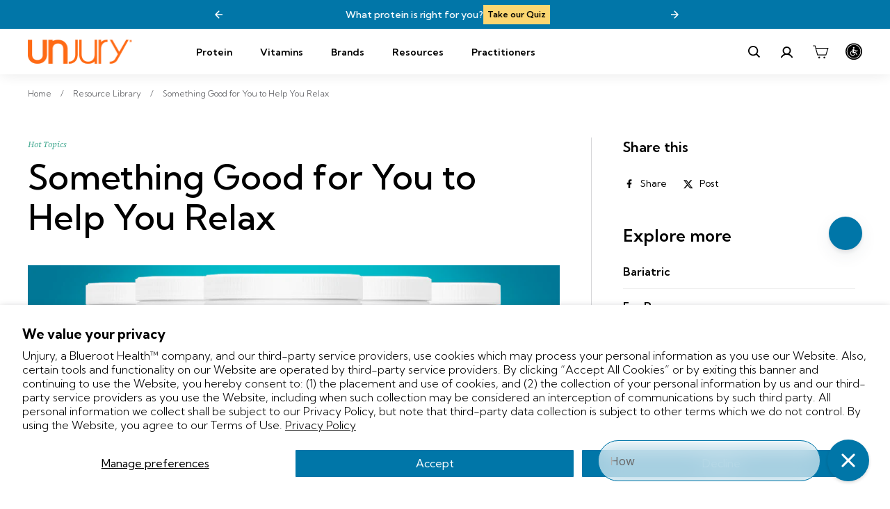

--- FILE ---
content_type: text/html; charset=utf-8
request_url: https://unjury.com/blogs/resource-library/something-good-for-you-to-help-you-relax
body_size: 95503
content:
<!doctype html>
<html class="no-js" lang="en" dir="ltr">
<head>
  <meta name="google-site-verification" content="gq2yJXQHBzJO0O-TIW15CuBAgs9Nu460kwB-qhtka7o" />
  <meta charset="utf-8">
  <meta http-equiv="X-UA-Compatible" content="IE=edge,chrome=1">
  <meta name="viewport" content="width=device-width,initial-scale=1">
  <meta name="theme-color" content="#0076a8">

  
    <link rel="canonical" href="https://unjury.com/blogs/resource-library/something-good-for-you-to-help-you-relax">
  

  <link rel="preload" as="script" href="//unjury.com/cdn/shop/t/42/assets/theme.js?v=155557152829264674721724317487">
  <link rel="preconnect" href="https://cdn.shopify.com" crossorigin>
  <link rel="preconnect" href="https://fonts.shopifycdn.com" crossorigin>
  <link rel="dns-prefetch" href="https://productreviews.shopifycdn.com">
  <link rel="dns-prefetch" href="https://ajax.googleapis.com">
  <link rel="dns-prefetch" href="https://maps.googleapis.com">
  <link rel="dns-prefetch" href="https://maps.gstatic.com">
  <link rel="preconnect" href="https://fonts.googleapis.com">
  <link rel="preconnect" href="https://fonts.gstatic.com" crossorigin>
  <link href="https://fonts.googleapis.com/css2?family=Kumbh+Sans:wght@100..900&display=swap" rel="stylesheet">
  
<link rel="shortcut icon" href="//unjury.com/cdn/shop/files/Unjury-U_32x32.png?v=1737779021" type="image/png" /><title>Something Good for You to Help You Relax
</title>
<meta name="description" content="In these difficult times, it is nice to have things that are comforting. In these difficult times, it is important to stay strong. How about something that is both healthy and comforting? UNJURY® Chicken Soup Flavor is both. Whether you are feeling under the weather and want something to sip, or feeling fine and wantin"><meta property="og:site_name" content="Unjury">
  <meta property="og:url" content="https://unjury.com/blogs/resource-library/something-good-for-you-to-help-you-relax">
  <meta property="og:title" content="Something Good for You to Help You Relax">
  <meta property="og:type" content="article">
  <meta property="og:description" content="




 In these difficult times, it is nice to have things that are comforting.  In these difficult times, it is important to stay strong.  How about something that is both healthy and comforting? 



UNJURY® Chicken Soup Flavor is both. Whether you are feeling
under the weather and want something to sip, or feeling fine and wanting to
stay that way, it’s just right.



UNJURY Chicken Soup Flavor has as much immunity-supporting,
health-supporting protein as three eggs – but with better protein quality and
no fat or cholesterol.



If you haven’t tried it, it tastes like a tastier and move savory
version of chicken broth.   People rave about it…there is no other
chicken-soup flavored protein like it.



In fact, we guarantee it.   If you don’t LOVE it,
we’ll give you a refund on the entire container, even though it’s partly
used.   We can make the offer because we don’t get many returns 




Discover healthy comfort now.







SHOP NOW




"><meta property="og:image" content="http://unjury.com/cdn/shop/articles/chick-soup-blog.jpg?v=1696310613">
    <meta property="og:image:secure_url" content="https://unjury.com/cdn/shop/articles/chick-soup-blog.jpg?v=1696310613">
    <meta property="og:image:width" content="1024">
    <meta property="og:image:height" content="517"><meta name="twitter:site" content="@">
  <meta name="twitter:card" content="summary_large_image">
  <meta name="twitter:title" content="Something Good for You to Help You Relax">
  <meta name="twitter:description" content="




 In these difficult times, it is nice to have things that are comforting.  In these difficult times, it is important to stay strong.  How about something that is both healthy and comforting? 



UNJURY® Chicken Soup Flavor is both. Whether you are feeling
under the weather and want something to sip, or feeling fine and wanting to
stay that way, it’s just right.



UNJURY Chicken Soup Flavor has as much immunity-supporting,
health-supporting protein as three eggs – but with better protein quality and
no fat or cholesterol.



If you haven’t tried it, it tastes like a tastier and move savory
version of chicken broth.   People rave about it…there is no other
chicken-soup flavored protein like it.



In fact, we guarantee it.   If you don’t LOVE it,
we’ll give you a refund on the entire container, even though it’s partly
used.   We can make the offer because we don’t get many returns 




Discover healthy comfort now.







SHOP NOW




">
<style data-shopify>@font-face {
  font-family: Figtree;
  font-weight: 700;
  font-style: normal;
  font-display: swap;
  src: url("//unjury.com/cdn/fonts/figtree/figtree_n7.2fd9bfe01586148e644724096c9d75e8c7a90e55.woff2") format("woff2"),
       url("//unjury.com/cdn/fonts/figtree/figtree_n7.ea05de92d862f9594794ab281c4c3a67501ef5fc.woff") format("woff");
}

  @font-face {
  font-family: Figtree;
  font-weight: 400;
  font-style: normal;
  font-display: swap;
  src: url("//unjury.com/cdn/fonts/figtree/figtree_n4.3c0838aba1701047e60be6a99a1b0a40ce9b8419.woff2") format("woff2"),
       url("//unjury.com/cdn/fonts/figtree/figtree_n4.c0575d1db21fc3821f17fd6617d3dee552312137.woff") format("woff");
}


  @font-face {
  font-family: Figtree;
  font-weight: 600;
  font-style: normal;
  font-display: swap;
  src: url("//unjury.com/cdn/fonts/figtree/figtree_n6.9d1ea52bb49a0a86cfd1b0383d00f83d3fcc14de.woff2") format("woff2"),
       url("//unjury.com/cdn/fonts/figtree/figtree_n6.f0fcdea525a0e47b2ae4ab645832a8e8a96d31d3.woff") format("woff");
}

  @font-face {
  font-family: Figtree;
  font-weight: 400;
  font-style: italic;
  font-display: swap;
  src: url("//unjury.com/cdn/fonts/figtree/figtree_i4.89f7a4275c064845c304a4cf8a4a586060656db2.woff2") format("woff2"),
       url("//unjury.com/cdn/fonts/figtree/figtree_i4.6f955aaaafc55a22ffc1f32ecf3756859a5ad3e2.woff") format("woff");
}

  @font-face {
  font-family: Figtree;
  font-weight: 600;
  font-style: italic;
  font-display: swap;
  src: url("//unjury.com/cdn/fonts/figtree/figtree_i6.702baae75738b446cfbed6ac0d60cab7b21e61ba.woff2") format("woff2"),
       url("//unjury.com/cdn/fonts/figtree/figtree_i6.6b8dc40d16c9905d29525156e284509f871ce8f9.woff") format("woff");
}

</style><link rel="preconnect" href="https://fonts.googleapis.com"> 
<link rel="preconnect" href="https://fonts.gstatic.com" crossorigin> 
<link href="https://fonts.googleapis.com/css2?family=Source+Serif+4:ital,opsz,wght@0,8..60,300;0,8..60,400;0,8..60,500;0,8..60,600;1,8..60,300;1,8..60,400;1,8..60,500;1,8..60,600&display=swap" rel="stylesheet">
<link href="//unjury.com/cdn/shop/t/42/assets/theme.css?v=37649980562900250231762775811" rel="stylesheet" type="text/css" media="all" />
  <link href="//unjury.com/cdn/shop/t/42/assets/custom.css?v=53491156223985819011722787512" rel="stylesheet" type="text/css" media="all" />
  
  
  <link href="//unjury.com/cdn/shop/t/42/assets/next.css?v=100932941129877621341722787512" rel="stylesheet" type="text/css" media="all" />

<style data-shopify>:root {
    --typeHeaderPrimary: "Kumbh Sans";
    --typeHeaderFallback: sans-serif;
    --typeHeaderSize: 35px;
    --typeHeaderWeight: 700;
    --typeHeaderLineHeight: 1.1;
    --typeHeaderSpacing: 0.025em;

    --typeBasePrimary: "Kumbh Sans";
    --typeBaseFallback:sans-serif;
    --typeBaseSize: 16px;
    --typeBaseWeight: 300;
    --typeBaseSpacing: 0.025em;
    --typeBaseLineHeight: 1.6;

    --typeExtraPrimary: 'Source Serif 4', sans-serif;

    --colorSmallImageBg: #ffffff;
    --colorSmallImageBgDark: #f7f7f7;
    --colorLargeImageBg: #0f0f0f;
    --colorLargeImageBgLight: #303030;

    --iconWeight: 3px;
    --iconLinecaps: miter;

    
      --buttonRadius: 3px;
      --btnPadding: 11px 25px;
    

    
      --roundness: 0;
    

    
      --gridThickness: 0;
    

    --productTileMargin: 10%;
    --collectionTileMargin: 15%;

    --swatchSize: 40px;
    --badge-heading-bg-color: #79bad5;
     --badge-heading-color: #000000;
    --badge-discount-bg-color: #0076a8;
    --badge-discount-color: #ffffff;
  }

  @media screen and (max-width: 768px) {
    :root {
      --typeBaseSize: 14px;

      
        --roundness: 0;
        --btnPadding: 9px 17px;
      
    }
  }</style><link rel="stylesheet" href="https://unpkg.com/flickity@2/dist/flickity.min.css"><script>
    document.documentElement.className = document.documentElement.className.replace('no-js', 'js');

    window.theme = window.theme || {};
    theme.routes = {
      home: "/",
      collections: "/collections",
      cart: "/cart.js",
      cartPage: "/cart",
      cartAdd: "/cart/add.js",
      cartChange: "/cart/change.js",
      search: "/search",
      predictiveSearch: "/search/suggest"
    };

    theme.strings = {
      soldOut: "Sold Out",
      unavailable: "Unavailable",
      inStockLabel: "In stock, ready to ship",
      oneStockLabel: "Low stock - [count] item left",
      otherStockLabel: "Low stock - [count] items left",
      willNotShipUntil: "Ready to ship [date]",
      willBeInStockAfter: "Back in stock [date]",
      waitingForStock: "Inventory on the way",
      savePrice: "Save [saved_amount]",
      cartEmpty: "Your cart is currently empty.",
      cartTermsConfirmation: "You must agree with the terms and conditions of sales to check out",
      searchCollections: "Collections",
      searchPages: "Pages",
      searchArticles: "Articles",
      maxQuantity: "You can only have [quantity] of [title] in your cart."
    };
    theme.settings = {
      cartType: "dropdown",
      isCustomerTemplate: false,
      moneyFormat: "${{amount}}",
      saveType: "dollar",
      productImageSize: "square",
      productImageCover: false,
      predictiveSearch: true,
      predictiveSearchType: null,
      superScriptSetting: false,
      superScriptPrice: false,
      quickView: true,
      quickAdd: true,
      themeName: 'Expanse',
      themeVersion: "4.4.1"
    };
  </script>
 
  <script>window.performance && window.performance.mark && window.performance.mark('shopify.content_for_header.start');</script><meta name="google-site-verification" content="xBvVwuQI5Tn_EW28KotAyvhjsQN-IH-LbYjoMqcicuU">
<meta name="facebook-domain-verification" content="7yjzg22ykhjh1stees9mpp0nvuhk9b">
<meta id="shopify-digital-wallet" name="shopify-digital-wallet" content="/80831152431/digital_wallets/dialog">
<meta name="shopify-checkout-api-token" content="3a26e48b804dab9f5bc811ce10074b9d">
<meta id="in-context-paypal-metadata" data-shop-id="80831152431" data-venmo-supported="true" data-environment="production" data-locale="en_US" data-paypal-v4="true" data-currency="USD">
<link rel="alternate" type="application/atom+xml" title="Feed" href="/blogs/resource-library.atom" />
<script async="async" src="/checkouts/internal/preloads.js?locale=en-US"></script>
<link rel="preconnect" href="https://shop.app" crossorigin="anonymous">
<script async="async" src="https://shop.app/checkouts/internal/preloads.js?locale=en-US&shop_id=80831152431" crossorigin="anonymous"></script>
<script id="apple-pay-shop-capabilities" type="application/json">{"shopId":80831152431,"countryCode":"US","currencyCode":"USD","merchantCapabilities":["supports3DS"],"merchantId":"gid:\/\/shopify\/Shop\/80831152431","merchantName":"Unjury","requiredBillingContactFields":["postalAddress","email"],"requiredShippingContactFields":["postalAddress","email"],"shippingType":"shipping","supportedNetworks":["visa","masterCard","amex","discover","elo","jcb"],"total":{"type":"pending","label":"Unjury","amount":"1.00"},"shopifyPaymentsEnabled":true,"supportsSubscriptions":true}</script>
<script id="shopify-features" type="application/json">{"accessToken":"3a26e48b804dab9f5bc811ce10074b9d","betas":["rich-media-storefront-analytics"],"domain":"unjury.com","predictiveSearch":true,"shopId":80831152431,"locale":"en"}</script>
<script>var Shopify = Shopify || {};
Shopify.shop = "unjury.myshopify.com";
Shopify.locale = "en";
Shopify.currency = {"active":"USD","rate":"1.0"};
Shopify.country = "US";
Shopify.theme = {"name":"For Stamped GW: Unjury\/main","id":170644767023,"schema_name":"Expanse","schema_version":"4.4.1","theme_store_id":null,"role":"main"};
Shopify.theme.handle = "null";
Shopify.theme.style = {"id":null,"handle":null};
Shopify.cdnHost = "unjury.com/cdn";
Shopify.routes = Shopify.routes || {};
Shopify.routes.root = "/";</script>
<script type="module">!function(o){(o.Shopify=o.Shopify||{}).modules=!0}(window);</script>
<script>!function(o){function n(){var o=[];function n(){o.push(Array.prototype.slice.apply(arguments))}return n.q=o,n}var t=o.Shopify=o.Shopify||{};t.loadFeatures=n(),t.autoloadFeatures=n()}(window);</script>
<script>
  window.ShopifyPay = window.ShopifyPay || {};
  window.ShopifyPay.apiHost = "shop.app\/pay";
  window.ShopifyPay.redirectState = null;
</script>
<script id="shop-js-analytics" type="application/json">{"pageType":"article"}</script>
<script defer="defer" async type="module" src="//unjury.com/cdn/shopifycloud/shop-js/modules/v2/client.init-shop-cart-sync_BdyHc3Nr.en.esm.js"></script>
<script defer="defer" async type="module" src="//unjury.com/cdn/shopifycloud/shop-js/modules/v2/chunk.common_Daul8nwZ.esm.js"></script>
<script type="module">
  await import("//unjury.com/cdn/shopifycloud/shop-js/modules/v2/client.init-shop-cart-sync_BdyHc3Nr.en.esm.js");
await import("//unjury.com/cdn/shopifycloud/shop-js/modules/v2/chunk.common_Daul8nwZ.esm.js");

  window.Shopify.SignInWithShop?.initShopCartSync?.({"fedCMEnabled":true,"windoidEnabled":true});

</script>
<script>
  window.Shopify = window.Shopify || {};
  if (!window.Shopify.featureAssets) window.Shopify.featureAssets = {};
  window.Shopify.featureAssets['shop-js'] = {"shop-cart-sync":["modules/v2/client.shop-cart-sync_QYOiDySF.en.esm.js","modules/v2/chunk.common_Daul8nwZ.esm.js"],"init-fed-cm":["modules/v2/client.init-fed-cm_DchLp9rc.en.esm.js","modules/v2/chunk.common_Daul8nwZ.esm.js"],"shop-button":["modules/v2/client.shop-button_OV7bAJc5.en.esm.js","modules/v2/chunk.common_Daul8nwZ.esm.js"],"init-windoid":["modules/v2/client.init-windoid_DwxFKQ8e.en.esm.js","modules/v2/chunk.common_Daul8nwZ.esm.js"],"shop-cash-offers":["modules/v2/client.shop-cash-offers_DWtL6Bq3.en.esm.js","modules/v2/chunk.common_Daul8nwZ.esm.js","modules/v2/chunk.modal_CQq8HTM6.esm.js"],"shop-toast-manager":["modules/v2/client.shop-toast-manager_CX9r1SjA.en.esm.js","modules/v2/chunk.common_Daul8nwZ.esm.js"],"init-shop-email-lookup-coordinator":["modules/v2/client.init-shop-email-lookup-coordinator_UhKnw74l.en.esm.js","modules/v2/chunk.common_Daul8nwZ.esm.js"],"pay-button":["modules/v2/client.pay-button_DzxNnLDY.en.esm.js","modules/v2/chunk.common_Daul8nwZ.esm.js"],"avatar":["modules/v2/client.avatar_BTnouDA3.en.esm.js"],"init-shop-cart-sync":["modules/v2/client.init-shop-cart-sync_BdyHc3Nr.en.esm.js","modules/v2/chunk.common_Daul8nwZ.esm.js"],"shop-login-button":["modules/v2/client.shop-login-button_D8B466_1.en.esm.js","modules/v2/chunk.common_Daul8nwZ.esm.js","modules/v2/chunk.modal_CQq8HTM6.esm.js"],"init-customer-accounts-sign-up":["modules/v2/client.init-customer-accounts-sign-up_C8fpPm4i.en.esm.js","modules/v2/client.shop-login-button_D8B466_1.en.esm.js","modules/v2/chunk.common_Daul8nwZ.esm.js","modules/v2/chunk.modal_CQq8HTM6.esm.js"],"init-shop-for-new-customer-accounts":["modules/v2/client.init-shop-for-new-customer-accounts_CVTO0Ztu.en.esm.js","modules/v2/client.shop-login-button_D8B466_1.en.esm.js","modules/v2/chunk.common_Daul8nwZ.esm.js","modules/v2/chunk.modal_CQq8HTM6.esm.js"],"init-customer-accounts":["modules/v2/client.init-customer-accounts_dRgKMfrE.en.esm.js","modules/v2/client.shop-login-button_D8B466_1.en.esm.js","modules/v2/chunk.common_Daul8nwZ.esm.js","modules/v2/chunk.modal_CQq8HTM6.esm.js"],"shop-follow-button":["modules/v2/client.shop-follow-button_CkZpjEct.en.esm.js","modules/v2/chunk.common_Daul8nwZ.esm.js","modules/v2/chunk.modal_CQq8HTM6.esm.js"],"lead-capture":["modules/v2/client.lead-capture_BntHBhfp.en.esm.js","modules/v2/chunk.common_Daul8nwZ.esm.js","modules/v2/chunk.modal_CQq8HTM6.esm.js"],"checkout-modal":["modules/v2/client.checkout-modal_CfxcYbTm.en.esm.js","modules/v2/chunk.common_Daul8nwZ.esm.js","modules/v2/chunk.modal_CQq8HTM6.esm.js"],"shop-login":["modules/v2/client.shop-login_Da4GZ2H6.en.esm.js","modules/v2/chunk.common_Daul8nwZ.esm.js","modules/v2/chunk.modal_CQq8HTM6.esm.js"],"payment-terms":["modules/v2/client.payment-terms_MV4M3zvL.en.esm.js","modules/v2/chunk.common_Daul8nwZ.esm.js","modules/v2/chunk.modal_CQq8HTM6.esm.js"]};
</script>
<script>(function() {
  var isLoaded = false;
  function asyncLoad() {
    if (isLoaded) return;
    isLoaded = true;
    var urls = ["https:\/\/static.rechargecdn.com\/assets\/js\/widget.min.js?shop=unjury.myshopify.com","https:\/\/cdn1.stamped.io\/files\/widget.min.js?shop=unjury.myshopify.com","https:\/\/config.gorgias.chat\/bundle-loader\/01HAZ5Z78M2EMPZ6JYTVM2QWZ6?source=shopify1click\u0026shop=unjury.myshopify.com","https:\/\/cdn.attn.tv\/unjury\/dtag.js?shop=unjury.myshopify.com","https:\/\/app.octaneai.com\/bpna900cg06u098t\/shopify.js?x=buqFtngQEh1LOOnJ\u0026shop=unjury.myshopify.com","https:\/\/cdn.9gtb.com\/loader.js?g_cvt_id=eaa6c5fd-dec7-421d-907e-2ce77c419346\u0026shop=unjury.myshopify.com"];
    for (var i = 0; i < urls.length; i++) {
      var s = document.createElement('script');
      s.type = 'text/javascript';
      s.async = true;
      s.src = urls[i];
      var x = document.getElementsByTagName('script')[0];
      x.parentNode.insertBefore(s, x);
    }
  };
  if(window.attachEvent) {
    window.attachEvent('onload', asyncLoad);
  } else {
    window.addEventListener('load', asyncLoad, false);
  }
})();</script>
<script id="__st">var __st={"a":80831152431,"offset":-18000,"reqid":"eb73a7cb-66ca-43f1-ad01-1b8d231d5c2f-1768937397","pageurl":"unjury.com\/blogs\/resource-library\/something-good-for-you-to-help-you-relax","s":"articles-607462162735","u":"cbd874f12917","p":"article","rtyp":"article","rid":607462162735};</script>
<script>window.ShopifyPaypalV4VisibilityTracking = true;</script>
<script id="captcha-bootstrap">!function(){'use strict';const t='contact',e='account',n='new_comment',o=[[t,t],['blogs',n],['comments',n],[t,'customer']],c=[[e,'customer_login'],[e,'guest_login'],[e,'recover_customer_password'],[e,'create_customer']],r=t=>t.map((([t,e])=>`form[action*='/${t}']:not([data-nocaptcha='true']) input[name='form_type'][value='${e}']`)).join(','),a=t=>()=>t?[...document.querySelectorAll(t)].map((t=>t.form)):[];function s(){const t=[...o],e=r(t);return a(e)}const i='password',u='form_key',d=['recaptcha-v3-token','g-recaptcha-response','h-captcha-response',i],f=()=>{try{return window.sessionStorage}catch{return}},m='__shopify_v',_=t=>t.elements[u];function p(t,e,n=!1){try{const o=window.sessionStorage,c=JSON.parse(o.getItem(e)),{data:r}=function(t){const{data:e,action:n}=t;return t[m]||n?{data:e,action:n}:{data:t,action:n}}(c);for(const[e,n]of Object.entries(r))t.elements[e]&&(t.elements[e].value=n);n&&o.removeItem(e)}catch(o){console.error('form repopulation failed',{error:o})}}const l='form_type',E='cptcha';function T(t){t.dataset[E]=!0}const w=window,h=w.document,L='Shopify',v='ce_forms',y='captcha';let A=!1;((t,e)=>{const n=(g='f06e6c50-85a8-45c8-87d0-21a2b65856fe',I='https://cdn.shopify.com/shopifycloud/storefront-forms-hcaptcha/ce_storefront_forms_captcha_hcaptcha.v1.5.2.iife.js',D={infoText:'Protected by hCaptcha',privacyText:'Privacy',termsText:'Terms'},(t,e,n)=>{const o=w[L][v],c=o.bindForm;if(c)return c(t,g,e,D).then(n);var r;o.q.push([[t,g,e,D],n]),r=I,A||(h.body.append(Object.assign(h.createElement('script'),{id:'captcha-provider',async:!0,src:r})),A=!0)});var g,I,D;w[L]=w[L]||{},w[L][v]=w[L][v]||{},w[L][v].q=[],w[L][y]=w[L][y]||{},w[L][y].protect=function(t,e){n(t,void 0,e),T(t)},Object.freeze(w[L][y]),function(t,e,n,w,h,L){const[v,y,A,g]=function(t,e,n){const i=e?o:[],u=t?c:[],d=[...i,...u],f=r(d),m=r(i),_=r(d.filter((([t,e])=>n.includes(e))));return[a(f),a(m),a(_),s()]}(w,h,L),I=t=>{const e=t.target;return e instanceof HTMLFormElement?e:e&&e.form},D=t=>v().includes(t);t.addEventListener('submit',(t=>{const e=I(t);if(!e)return;const n=D(e)&&!e.dataset.hcaptchaBound&&!e.dataset.recaptchaBound,o=_(e),c=g().includes(e)&&(!o||!o.value);(n||c)&&t.preventDefault(),c&&!n&&(function(t){try{if(!f())return;!function(t){const e=f();if(!e)return;const n=_(t);if(!n)return;const o=n.value;o&&e.removeItem(o)}(t);const e=Array.from(Array(32),(()=>Math.random().toString(36)[2])).join('');!function(t,e){_(t)||t.append(Object.assign(document.createElement('input'),{type:'hidden',name:u})),t.elements[u].value=e}(t,e),function(t,e){const n=f();if(!n)return;const o=[...t.querySelectorAll(`input[type='${i}']`)].map((({name:t})=>t)),c=[...d,...o],r={};for(const[a,s]of new FormData(t).entries())c.includes(a)||(r[a]=s);n.setItem(e,JSON.stringify({[m]:1,action:t.action,data:r}))}(t,e)}catch(e){console.error('failed to persist form',e)}}(e),e.submit())}));const S=(t,e)=>{t&&!t.dataset[E]&&(n(t,e.some((e=>e===t))),T(t))};for(const o of['focusin','change'])t.addEventListener(o,(t=>{const e=I(t);D(e)&&S(e,y())}));const B=e.get('form_key'),M=e.get(l),P=B&&M;t.addEventListener('DOMContentLoaded',(()=>{const t=y();if(P)for(const e of t)e.elements[l].value===M&&p(e,B);[...new Set([...A(),...v().filter((t=>'true'===t.dataset.shopifyCaptcha))])].forEach((e=>S(e,t)))}))}(h,new URLSearchParams(w.location.search),n,t,e,['guest_login'])})(!0,!0)}();</script>
<script integrity="sha256-4kQ18oKyAcykRKYeNunJcIwy7WH5gtpwJnB7kiuLZ1E=" data-source-attribution="shopify.loadfeatures" defer="defer" src="//unjury.com/cdn/shopifycloud/storefront/assets/storefront/load_feature-a0a9edcb.js" crossorigin="anonymous"></script>
<script crossorigin="anonymous" defer="defer" src="//unjury.com/cdn/shopifycloud/storefront/assets/shopify_pay/storefront-65b4c6d7.js?v=20250812"></script>
<script data-source-attribution="shopify.dynamic_checkout.dynamic.init">var Shopify=Shopify||{};Shopify.PaymentButton=Shopify.PaymentButton||{isStorefrontPortableWallets:!0,init:function(){window.Shopify.PaymentButton.init=function(){};var t=document.createElement("script");t.src="https://unjury.com/cdn/shopifycloud/portable-wallets/latest/portable-wallets.en.js",t.type="module",document.head.appendChild(t)}};
</script>
<script data-source-attribution="shopify.dynamic_checkout.buyer_consent">
  function portableWalletsHideBuyerConsent(e){var t=document.getElementById("shopify-buyer-consent"),n=document.getElementById("shopify-subscription-policy-button");t&&n&&(t.classList.add("hidden"),t.setAttribute("aria-hidden","true"),n.removeEventListener("click",e))}function portableWalletsShowBuyerConsent(e){var t=document.getElementById("shopify-buyer-consent"),n=document.getElementById("shopify-subscription-policy-button");t&&n&&(t.classList.remove("hidden"),t.removeAttribute("aria-hidden"),n.addEventListener("click",e))}window.Shopify?.PaymentButton&&(window.Shopify.PaymentButton.hideBuyerConsent=portableWalletsHideBuyerConsent,window.Shopify.PaymentButton.showBuyerConsent=portableWalletsShowBuyerConsent);
</script>
<script data-source-attribution="shopify.dynamic_checkout.cart.bootstrap">document.addEventListener("DOMContentLoaded",(function(){function t(){return document.querySelector("shopify-accelerated-checkout-cart, shopify-accelerated-checkout")}if(t())Shopify.PaymentButton.init();else{new MutationObserver((function(e,n){t()&&(Shopify.PaymentButton.init(),n.disconnect())})).observe(document.body,{childList:!0,subtree:!0})}}));
</script>
<script id='scb4127' type='text/javascript' async='' src='https://unjury.com/cdn/shopifycloud/privacy-banner/storefront-banner.js'></script><link id="shopify-accelerated-checkout-styles" rel="stylesheet" media="screen" href="https://unjury.com/cdn/shopifycloud/portable-wallets/latest/accelerated-checkout-backwards-compat.css" crossorigin="anonymous">
<style id="shopify-accelerated-checkout-cart">
        #shopify-buyer-consent {
  margin-top: 1em;
  display: inline-block;
  width: 100%;
}

#shopify-buyer-consent.hidden {
  display: none;
}

#shopify-subscription-policy-button {
  background: none;
  border: none;
  padding: 0;
  text-decoration: underline;
  font-size: inherit;
  cursor: pointer;
}

#shopify-subscription-policy-button::before {
  box-shadow: none;
}

      </style>

<script>window.performance && window.performance.mark && window.performance.mark('shopify.content_for_header.end');</script>

  <script src="//unjury.com/cdn/shop/t/42/assets/vendor-scripts-v2.js?v=28795867768355101311722787512" defer="defer"></script>
  <script src="//unjury.com/cdn/shop/t/42/assets/theme.js?v=155557152829264674721724317487" defer="defer"></script>
  <script src="//unjury.com/cdn/shop/t/42/assets/next.js?v=121336518132632300661722787512" defer="defer"></script>

  <!-- flickity JavaScript -->
  <script src="https://unpkg.com/flickity@2/dist/flickity.pkgd.min.js"></script>

  
    
  

  <meta name="msvalidate.01" content="9C539B4253FDC304EA8AD2ECC7AA4FA0" />

<!-- BEGIN app block: shopify://apps/attentive/blocks/attn-tag/8df62c72-8fe4-407e-a5b3-72132be30a0d --><script type="text/javascript" src="https://cdn.attn.tv/unjury/dtag.js?source=app-embed" defer="defer"></script>


<!-- END app block --><!-- BEGIN app block: shopify://apps/triplewhale/blocks/triple_pixel_snippet/483d496b-3f1a-4609-aea7-8eee3b6b7a2a --><link rel='preconnect dns-prefetch' href='https://api.config-security.com/' crossorigin />
<link rel='preconnect dns-prefetch' href='https://conf.config-security.com/' crossorigin />
<script>
/* >> TriplePixel :: start*/
window.TriplePixelData={TripleName:"unjury.myshopify.com",ver:"2.16",plat:"SHOPIFY",isHeadless:false,src:'SHOPIFY_EXT',product:{id:"",name:``,price:"",variant:""},search:"",collection:"",cart:"dropdown",template:"article",curr:"USD" || "USD"},function(W,H,A,L,E,_,B,N){function O(U,T,P,H,R){void 0===R&&(R=!1),H=new XMLHttpRequest,P?(H.open("POST",U,!0),H.setRequestHeader("Content-Type","text/plain")):H.open("GET",U,!0),H.send(JSON.stringify(P||{})),H.onreadystatechange=function(){4===H.readyState&&200===H.status?(R=H.responseText,U.includes("/first")?eval(R):P||(N[B]=R)):(299<H.status||H.status<200)&&T&&!R&&(R=!0,O(U,T-1,P))}}if(N=window,!N[H+"sn"]){N[H+"sn"]=1,L=function(){return Date.now().toString(36)+"_"+Math.random().toString(36)};try{A.setItem(H,1+(0|A.getItem(H)||0)),(E=JSON.parse(A.getItem(H+"U")||"[]")).push({u:location.href,r:document.referrer,t:Date.now(),id:L()}),A.setItem(H+"U",JSON.stringify(E))}catch(e){}var i,m,p;A.getItem('"!nC`')||(_=A,A=N,A[H]||(E=A[H]=function(t,e,i){return void 0===i&&(i=[]),"State"==t?E.s:(W=L(),(E._q=E._q||[]).push([W,t,e].concat(i)),W)},E.s="Installed",E._q=[],E.ch=W,B="configSecurityConfModel",N[B]=1,O("https://conf.config-security.com/model",5),i=L(),m=A[atob("c2NyZWVu")],_.setItem("di_pmt_wt",i),p={id:i,action:"profile",avatar:_.getItem("auth-security_rand_salt_"),time:m[atob("d2lkdGg=")]+":"+m[atob("aGVpZ2h0")],host:A.TriplePixelData.TripleName,plat:A.TriplePixelData.plat,url:window.location.href.slice(0,500),ref:document.referrer,ver:A.TriplePixelData.ver},O("https://api.config-security.com/event",5,p),O("https://api.config-security.com/first?host=".concat(p.host,"&plat=").concat(p.plat),5)))}}("","TriplePixel",localStorage);
/* << TriplePixel :: end*/
</script>



<!-- END app block --><!-- BEGIN app block: shopify://apps/sitemap-noindex-pro-seo/blocks/app-embed/4d815e2c-5af0-46ba-8301-d0f9cf660031 -->
<!-- END app block --><!-- BEGIN app block: shopify://apps/klaviyo-email-marketing-sms/blocks/klaviyo-onsite-embed/2632fe16-c075-4321-a88b-50b567f42507 -->












  <script async src="https://static.klaviyo.com/onsite/js/Ud5kG5/klaviyo.js?company_id=Ud5kG5"></script>
  <script>!function(){if(!window.klaviyo){window._klOnsite=window._klOnsite||[];try{window.klaviyo=new Proxy({},{get:function(n,i){return"push"===i?function(){var n;(n=window._klOnsite).push.apply(n,arguments)}:function(){for(var n=arguments.length,o=new Array(n),w=0;w<n;w++)o[w]=arguments[w];var t="function"==typeof o[o.length-1]?o.pop():void 0,e=new Promise((function(n){window._klOnsite.push([i].concat(o,[function(i){t&&t(i),n(i)}]))}));return e}}})}catch(n){window.klaviyo=window.klaviyo||[],window.klaviyo.push=function(){var n;(n=window._klOnsite).push.apply(n,arguments)}}}}();</script>

  




  <script>
    window.klaviyoReviewsProductDesignMode = false
  </script>



  <!-- BEGIN app snippet: customer-hub-data --><script>
  if (!window.customerHub) {
    window.customerHub = {};
  }
  window.customerHub.storefrontRoutes = {
    login: "/account/login?return_url=%2F%23k-hub",
    register: "/account/register?return_url=%2F%23k-hub",
    logout: "/account/logout",
    profile: "/account",
    addresses: "/account/addresses",
  };
  
  window.customerHub.userId = null;
  
  window.customerHub.storeDomain = "unjury.myshopify.com";

  

  
    window.customerHub.storeLocale = {
        currentLanguage: 'en',
        currentCountry: 'US',
        availableLanguages: [
          
            {
              iso_code: 'en',
              endonym_name: 'English'
            }
          
        ],
        availableCountries: [
          
            {
              iso_code: 'CA',
              name: 'Canada',
              currency_code: 'USD'
            },
          
            {
              iso_code: 'US',
              name: 'United States',
              currency_code: 'USD'
            }
          
        ]
    };
  
</script>
<!-- END app snippet -->



  <!-- BEGIN app snippet: customer-hub-replace-links -->
<script>
  function replaceAccountLinks() {
    const selector =
      'a[href$="/account/login"], a[href$="/account"], a[href^="https://shopify.com/"][href*="/account"], a[href*="/customer_identity/redirect"], a[href*="/customer_authentication/redirect"], a[href$="/account';
    const accountLinksNodes = document.querySelectorAll(selector);
    for (const node of accountLinksNodes) {
      const ignore = node.dataset.kHubIgnore !== undefined && node.dataset.kHubIgnore !== 'false';
      if (!ignore) {
        // Any login links to Shopify's account system, point them at the customer hub instead.
        node.href = '#k-hub';
        /**
         * There are some themes which apply a page transition on every click of an anchor tag (usually a fade-out) that's supposed to be faded back in when the next page loads.
         * However, since clicking the k-hub link doesn't trigger a page load, the page gets stuck on a blank screen.
         * Luckily, these themes usually have a className you can add to links to skip the transition.
         * Let's hope that all such themes are consistent/copy each other and just proactively add those classNames when we replace the link.
         **/
        node.classList.add('no-transition', 'js-no-transition');
      }
    }
  }

  
    if (document.readyState === 'complete') {
      replaceAccountLinks();
    } else {
      const controller = new AbortController();
      document.addEventListener(
        'readystatechange',
        () => {
          replaceAccountLinks(); // try to replace links both during `interactive` state and `complete` state
          if (document.readyState === 'complete') {
            // readystatechange can fire with "complete" multiple times per page load, so make sure we're not duplicating effort
            // by removing the listener afterwards.
            controller.abort();
          }
        },
        { signal: controller.signal },
      );
    }
  
</script>
<!-- END app snippet -->



<!-- END app block --><script src="https://cdn.shopify.com/extensions/019bc5da-5ba6-7e9a-9888-a6222a70d7c3/js-client-214/assets/pushowl-shopify.js" type="text/javascript" defer="defer"></script>
<link href="https://monorail-edge.shopifysvc.com" rel="dns-prefetch">
<script>(function(){if ("sendBeacon" in navigator && "performance" in window) {try {var session_token_from_headers = performance.getEntriesByType('navigation')[0].serverTiming.find(x => x.name == '_s').description;} catch {var session_token_from_headers = undefined;}var session_cookie_matches = document.cookie.match(/_shopify_s=([^;]*)/);var session_token_from_cookie = session_cookie_matches && session_cookie_matches.length === 2 ? session_cookie_matches[1] : "";var session_token = session_token_from_headers || session_token_from_cookie || "";function handle_abandonment_event(e) {var entries = performance.getEntries().filter(function(entry) {return /monorail-edge.shopifysvc.com/.test(entry.name);});if (!window.abandonment_tracked && entries.length === 0) {window.abandonment_tracked = true;var currentMs = Date.now();var navigation_start = performance.timing.navigationStart;var payload = {shop_id: 80831152431,url: window.location.href,navigation_start,duration: currentMs - navigation_start,session_token,page_type: "article"};window.navigator.sendBeacon("https://monorail-edge.shopifysvc.com/v1/produce", JSON.stringify({schema_id: "online_store_buyer_site_abandonment/1.1",payload: payload,metadata: {event_created_at_ms: currentMs,event_sent_at_ms: currentMs}}));}}window.addEventListener('pagehide', handle_abandonment_event);}}());</script>
<script id="web-pixels-manager-setup">(function e(e,d,r,n,o){if(void 0===o&&(o={}),!Boolean(null===(a=null===(i=window.Shopify)||void 0===i?void 0:i.analytics)||void 0===a?void 0:a.replayQueue)){var i,a;window.Shopify=window.Shopify||{};var t=window.Shopify;t.analytics=t.analytics||{};var s=t.analytics;s.replayQueue=[],s.publish=function(e,d,r){return s.replayQueue.push([e,d,r]),!0};try{self.performance.mark("wpm:start")}catch(e){}var l=function(){var e={modern:/Edge?\/(1{2}[4-9]|1[2-9]\d|[2-9]\d{2}|\d{4,})\.\d+(\.\d+|)|Firefox\/(1{2}[4-9]|1[2-9]\d|[2-9]\d{2}|\d{4,})\.\d+(\.\d+|)|Chrom(ium|e)\/(9{2}|\d{3,})\.\d+(\.\d+|)|(Maci|X1{2}).+ Version\/(15\.\d+|(1[6-9]|[2-9]\d|\d{3,})\.\d+)([,.]\d+|)( \(\w+\)|)( Mobile\/\w+|) Safari\/|Chrome.+OPR\/(9{2}|\d{3,})\.\d+\.\d+|(CPU[ +]OS|iPhone[ +]OS|CPU[ +]iPhone|CPU IPhone OS|CPU iPad OS)[ +]+(15[._]\d+|(1[6-9]|[2-9]\d|\d{3,})[._]\d+)([._]\d+|)|Android:?[ /-](13[3-9]|1[4-9]\d|[2-9]\d{2}|\d{4,})(\.\d+|)(\.\d+|)|Android.+Firefox\/(13[5-9]|1[4-9]\d|[2-9]\d{2}|\d{4,})\.\d+(\.\d+|)|Android.+Chrom(ium|e)\/(13[3-9]|1[4-9]\d|[2-9]\d{2}|\d{4,})\.\d+(\.\d+|)|SamsungBrowser\/([2-9]\d|\d{3,})\.\d+/,legacy:/Edge?\/(1[6-9]|[2-9]\d|\d{3,})\.\d+(\.\d+|)|Firefox\/(5[4-9]|[6-9]\d|\d{3,})\.\d+(\.\d+|)|Chrom(ium|e)\/(5[1-9]|[6-9]\d|\d{3,})\.\d+(\.\d+|)([\d.]+$|.*Safari\/(?![\d.]+ Edge\/[\d.]+$))|(Maci|X1{2}).+ Version\/(10\.\d+|(1[1-9]|[2-9]\d|\d{3,})\.\d+)([,.]\d+|)( \(\w+\)|)( Mobile\/\w+|) Safari\/|Chrome.+OPR\/(3[89]|[4-9]\d|\d{3,})\.\d+\.\d+|(CPU[ +]OS|iPhone[ +]OS|CPU[ +]iPhone|CPU IPhone OS|CPU iPad OS)[ +]+(10[._]\d+|(1[1-9]|[2-9]\d|\d{3,})[._]\d+)([._]\d+|)|Android:?[ /-](13[3-9]|1[4-9]\d|[2-9]\d{2}|\d{4,})(\.\d+|)(\.\d+|)|Mobile Safari.+OPR\/([89]\d|\d{3,})\.\d+\.\d+|Android.+Firefox\/(13[5-9]|1[4-9]\d|[2-9]\d{2}|\d{4,})\.\d+(\.\d+|)|Android.+Chrom(ium|e)\/(13[3-9]|1[4-9]\d|[2-9]\d{2}|\d{4,})\.\d+(\.\d+|)|Android.+(UC? ?Browser|UCWEB|U3)[ /]?(15\.([5-9]|\d{2,})|(1[6-9]|[2-9]\d|\d{3,})\.\d+)\.\d+|SamsungBrowser\/(5\.\d+|([6-9]|\d{2,})\.\d+)|Android.+MQ{2}Browser\/(14(\.(9|\d{2,})|)|(1[5-9]|[2-9]\d|\d{3,})(\.\d+|))(\.\d+|)|K[Aa][Ii]OS\/(3\.\d+|([4-9]|\d{2,})\.\d+)(\.\d+|)/},d=e.modern,r=e.legacy,n=navigator.userAgent;return n.match(d)?"modern":n.match(r)?"legacy":"unknown"}(),u="modern"===l?"modern":"legacy",c=(null!=n?n:{modern:"",legacy:""})[u],f=function(e){return[e.baseUrl,"/wpm","/b",e.hashVersion,"modern"===e.buildTarget?"m":"l",".js"].join("")}({baseUrl:d,hashVersion:r,buildTarget:u}),m=function(e){var d=e.version,r=e.bundleTarget,n=e.surface,o=e.pageUrl,i=e.monorailEndpoint;return{emit:function(e){var a=e.status,t=e.errorMsg,s=(new Date).getTime(),l=JSON.stringify({metadata:{event_sent_at_ms:s},events:[{schema_id:"web_pixels_manager_load/3.1",payload:{version:d,bundle_target:r,page_url:o,status:a,surface:n,error_msg:t},metadata:{event_created_at_ms:s}}]});if(!i)return console&&console.warn&&console.warn("[Web Pixels Manager] No Monorail endpoint provided, skipping logging."),!1;try{return self.navigator.sendBeacon.bind(self.navigator)(i,l)}catch(e){}var u=new XMLHttpRequest;try{return u.open("POST",i,!0),u.setRequestHeader("Content-Type","text/plain"),u.send(l),!0}catch(e){return console&&console.warn&&console.warn("[Web Pixels Manager] Got an unhandled error while logging to Monorail."),!1}}}}({version:r,bundleTarget:l,surface:e.surface,pageUrl:self.location.href,monorailEndpoint:e.monorailEndpoint});try{o.browserTarget=l,function(e){var d=e.src,r=e.async,n=void 0===r||r,o=e.onload,i=e.onerror,a=e.sri,t=e.scriptDataAttributes,s=void 0===t?{}:t,l=document.createElement("script"),u=document.querySelector("head"),c=document.querySelector("body");if(l.async=n,l.src=d,a&&(l.integrity=a,l.crossOrigin="anonymous"),s)for(var f in s)if(Object.prototype.hasOwnProperty.call(s,f))try{l.dataset[f]=s[f]}catch(e){}if(o&&l.addEventListener("load",o),i&&l.addEventListener("error",i),u)u.appendChild(l);else{if(!c)throw new Error("Did not find a head or body element to append the script");c.appendChild(l)}}({src:f,async:!0,onload:function(){if(!function(){var e,d;return Boolean(null===(d=null===(e=window.Shopify)||void 0===e?void 0:e.analytics)||void 0===d?void 0:d.initialized)}()){var d=window.webPixelsManager.init(e)||void 0;if(d){var r=window.Shopify.analytics;r.replayQueue.forEach((function(e){var r=e[0],n=e[1],o=e[2];d.publishCustomEvent(r,n,o)})),r.replayQueue=[],r.publish=d.publishCustomEvent,r.visitor=d.visitor,r.initialized=!0}}},onerror:function(){return m.emit({status:"failed",errorMsg:"".concat(f," has failed to load")})},sri:function(e){var d=/^sha384-[A-Za-z0-9+/=]+$/;return"string"==typeof e&&d.test(e)}(c)?c:"",scriptDataAttributes:o}),m.emit({status:"loading"})}catch(e){m.emit({status:"failed",errorMsg:(null==e?void 0:e.message)||"Unknown error"})}}})({shopId: 80831152431,storefrontBaseUrl: "https://unjury.com",extensionsBaseUrl: "https://extensions.shopifycdn.com/cdn/shopifycloud/web-pixels-manager",monorailEndpoint: "https://monorail-edge.shopifysvc.com/unstable/produce_batch",surface: "storefront-renderer",enabledBetaFlags: ["2dca8a86"],webPixelsConfigList: [{"id":"1886945583","configuration":"{\"store_id\":\"182549\",\"environment\":\"prod\"}","eventPayloadVersion":"v1","runtimeContext":"STRICT","scriptVersion":"e1b3f843f8a910884b33e33e956dd640","type":"APP","apiClientId":294517,"privacyPurposes":[],"dataSharingAdjustments":{"protectedCustomerApprovalScopes":["read_customer_address","read_customer_email","read_customer_name","read_customer_personal_data","read_customer_phone"]}},{"id":"1880064303","configuration":"{\"accountID\":\"Ud5kG5\",\"webPixelConfig\":\"eyJlbmFibGVBZGRlZFRvQ2FydEV2ZW50cyI6IHRydWV9\"}","eventPayloadVersion":"v1","runtimeContext":"STRICT","scriptVersion":"524f6c1ee37bacdca7657a665bdca589","type":"APP","apiClientId":123074,"privacyPurposes":["ANALYTICS","MARKETING"],"dataSharingAdjustments":{"protectedCustomerApprovalScopes":["read_customer_address","read_customer_email","read_customer_name","read_customer_personal_data","read_customer_phone"]}},{"id":"1252000047","configuration":"{\"ti\":\"109006656\",\"endpoint\":\"https:\/\/bat.bing.com\/action\/0\"}","eventPayloadVersion":"v1","runtimeContext":"STRICT","scriptVersion":"5ee93563fe31b11d2d65e2f09a5229dc","type":"APP","apiClientId":2997493,"privacyPurposes":["ANALYTICS","MARKETING","SALE_OF_DATA"],"dataSharingAdjustments":{"protectedCustomerApprovalScopes":["read_customer_personal_data"]}},{"id":"1109786927","configuration":"{\"publicKey\":\"pub_a32707151d20b5482b94\",\"apiUrl\":\"https:\\\/\\\/tracking.refersion.com\"}","eventPayloadVersion":"v1","runtimeContext":"STRICT","scriptVersion":"0fb80394591dba97de0fece487c9c5e4","type":"APP","apiClientId":147004,"privacyPurposes":["ANALYTICS","SALE_OF_DATA"],"dataSharingAdjustments":{"protectedCustomerApprovalScopes":["read_customer_email","read_customer_name","read_customer_personal_data"]}},{"id":"956498223","configuration":"{\"shopId\":\"unjury.myshopify.com\"}","eventPayloadVersion":"v1","runtimeContext":"STRICT","scriptVersion":"674c31de9c131805829c42a983792da6","type":"APP","apiClientId":2753413,"privacyPurposes":["ANALYTICS","MARKETING","SALE_OF_DATA"],"dataSharingAdjustments":{"protectedCustomerApprovalScopes":["read_customer_address","read_customer_email","read_customer_name","read_customer_personal_data","read_customer_phone"]}},{"id":"850362671","configuration":"{\"config\":\"{\\\"google_tag_ids\\\":[\\\"G-H5C6SKGT1Y\\\",\\\"GT-MBNKVTR\\\"],\\\"target_country\\\":\\\"US\\\",\\\"gtag_events\\\":[{\\\"type\\\":\\\"begin_checkout\\\",\\\"action_label\\\":[\\\"G-H5C6SKGT1Y\\\",\\\"AW-1066636607\\\/BAiYCNzRuKkbEL-qzvwD\\\"]},{\\\"type\\\":\\\"search\\\",\\\"action_label\\\":[\\\"G-H5C6SKGT1Y\\\",\\\"AW-1066636607\\\/1rIfCNThwqkbEL-qzvwD\\\"]},{\\\"type\\\":\\\"view_item\\\",\\\"action_label\\\":[\\\"G-H5C6SKGT1Y\\\",\\\"AW-1066636607\\\/vzzOCNHhwqkbEL-qzvwD\\\",\\\"MC-1K8X7DMG9V\\\"]},{\\\"type\\\":\\\"purchase\\\",\\\"action_label\\\":[\\\"G-H5C6SKGT1Y\\\",\\\"AW-1066636607\\\/RrLbCNnRuKkbEL-qzvwD\\\",\\\"MC-1K8X7DMG9V\\\"]},{\\\"type\\\":\\\"page_view\\\",\\\"action_label\\\":[\\\"G-H5C6SKGT1Y\\\",\\\"AW-1066636607\\\/LZJTCM7hwqkbEL-qzvwD\\\",\\\"MC-1K8X7DMG9V\\\"]},{\\\"type\\\":\\\"add_payment_info\\\",\\\"action_label\\\":[\\\"G-H5C6SKGT1Y\\\",\\\"AW-1066636607\\\/VLnyCNfhwqkbEL-qzvwD\\\"]},{\\\"type\\\":\\\"add_to_cart\\\",\\\"action_label\\\":[\\\"G-H5C6SKGT1Y\\\",\\\"AW-1066636607\\\/O2jJCMvhwqkbEL-qzvwD\\\"]}],\\\"enable_monitoring_mode\\\":false}\"}","eventPayloadVersion":"v1","runtimeContext":"OPEN","scriptVersion":"b2a88bafab3e21179ed38636efcd8a93","type":"APP","apiClientId":1780363,"privacyPurposes":[],"dataSharingAdjustments":{"protectedCustomerApprovalScopes":["read_customer_address","read_customer_email","read_customer_name","read_customer_personal_data","read_customer_phone"]}},{"id":"788300079","configuration":"{\"shopDomain\":\"unjury.myshopify.com\"}","eventPayloadVersion":"v1","runtimeContext":"STRICT","scriptVersion":"7f2de0ecb6b420d2fa07cf04a37a4dbf","type":"APP","apiClientId":2436932,"privacyPurposes":["ANALYTICS","MARKETING","SALE_OF_DATA"],"dataSharingAdjustments":{"protectedCustomerApprovalScopes":["read_customer_address","read_customer_email","read_customer_personal_data"]}},{"id":"470548783","configuration":"{\"env\":\"prod\"}","eventPayloadVersion":"v1","runtimeContext":"LAX","scriptVersion":"3dbd78f0aeeb2c473821a9db9e2dd54a","type":"APP","apiClientId":3977633,"privacyPurposes":["ANALYTICS","MARKETING"],"dataSharingAdjustments":{"protectedCustomerApprovalScopes":["read_customer_address","read_customer_email","read_customer_name","read_customer_personal_data","read_customer_phone"]}},{"id":"348946735","configuration":"{\"pixel_id\":\"1507354385957728\",\"pixel_type\":\"facebook_pixel\",\"metaapp_system_user_token\":\"-\"}","eventPayloadVersion":"v1","runtimeContext":"OPEN","scriptVersion":"ca16bc87fe92b6042fbaa3acc2fbdaa6","type":"APP","apiClientId":2329312,"privacyPurposes":["ANALYTICS","MARKETING","SALE_OF_DATA"],"dataSharingAdjustments":{"protectedCustomerApprovalScopes":["read_customer_address","read_customer_email","read_customer_name","read_customer_personal_data","read_customer_phone"]}},{"id":"244678959","configuration":"{\"octaneDomain\":\"https:\\\/\\\/app.octaneai.com\",\"botID\":\"bpna900cg06u098t\"}","eventPayloadVersion":"v1","runtimeContext":"STRICT","scriptVersion":"f92ca4a76c55b3f762ad9c59eb7456bb","type":"APP","apiClientId":2012438,"privacyPurposes":["ANALYTICS","MARKETING","SALE_OF_DATA"],"dataSharingAdjustments":{"protectedCustomerApprovalScopes":["read_customer_personal_data"]}},{"id":"242417967","configuration":"{\"subdomain\": \"unjury\"}","eventPayloadVersion":"v1","runtimeContext":"STRICT","scriptVersion":"69e1bed23f1568abe06fb9d113379033","type":"APP","apiClientId":1615517,"privacyPurposes":["ANALYTICS","MARKETING","SALE_OF_DATA"],"dataSharingAdjustments":{"protectedCustomerApprovalScopes":["read_customer_address","read_customer_email","read_customer_name","read_customer_personal_data","read_customer_phone"]}},{"id":"89653551","eventPayloadVersion":"1","runtimeContext":"LAX","scriptVersion":"1","type":"CUSTOM","privacyPurposes":["SALE_OF_DATA"],"name":"Google Ads Tracking"},{"id":"89719087","eventPayloadVersion":"1","runtimeContext":"LAX","scriptVersion":"2","type":"CUSTOM","privacyPurposes":["SALE_OF_DATA"],"name":"Google Tag Manager 2024 JSH"},{"id":"158138671","eventPayloadVersion":"1","runtimeContext":"LAX","scriptVersion":"1","type":"CUSTOM","privacyPurposes":["ANALYTICS","MARKETING","SALE_OF_DATA"],"name":"UET Tag 2025"},{"id":"shopify-app-pixel","configuration":"{}","eventPayloadVersion":"v1","runtimeContext":"STRICT","scriptVersion":"0450","apiClientId":"shopify-pixel","type":"APP","privacyPurposes":["ANALYTICS","MARKETING"]},{"id":"shopify-custom-pixel","eventPayloadVersion":"v1","runtimeContext":"LAX","scriptVersion":"0450","apiClientId":"shopify-pixel","type":"CUSTOM","privacyPurposes":["ANALYTICS","MARKETING"]}],isMerchantRequest: false,initData: {"shop":{"name":"Unjury","paymentSettings":{"currencyCode":"USD"},"myshopifyDomain":"unjury.myshopify.com","countryCode":"US","storefrontUrl":"https:\/\/unjury.com"},"customer":null,"cart":null,"checkout":null,"productVariants":[],"purchasingCompany":null},},"https://unjury.com/cdn","fcfee988w5aeb613cpc8e4bc33m6693e112",{"modern":"","legacy":""},{"shopId":"80831152431","storefrontBaseUrl":"https:\/\/unjury.com","extensionBaseUrl":"https:\/\/extensions.shopifycdn.com\/cdn\/shopifycloud\/web-pixels-manager","surface":"storefront-renderer","enabledBetaFlags":"[\"2dca8a86\"]","isMerchantRequest":"false","hashVersion":"fcfee988w5aeb613cpc8e4bc33m6693e112","publish":"custom","events":"[[\"page_viewed\",{}]]"});</script><script>
  window.ShopifyAnalytics = window.ShopifyAnalytics || {};
  window.ShopifyAnalytics.meta = window.ShopifyAnalytics.meta || {};
  window.ShopifyAnalytics.meta.currency = 'USD';
  var meta = {"page":{"pageType":"article","resourceType":"article","resourceId":607462162735,"requestId":"eb73a7cb-66ca-43f1-ad01-1b8d231d5c2f-1768937397"}};
  for (var attr in meta) {
    window.ShopifyAnalytics.meta[attr] = meta[attr];
  }
</script>
<script class="analytics">
  (function () {
    var customDocumentWrite = function(content) {
      var jquery = null;

      if (window.jQuery) {
        jquery = window.jQuery;
      } else if (window.Checkout && window.Checkout.$) {
        jquery = window.Checkout.$;
      }

      if (jquery) {
        jquery('body').append(content);
      }
    };

    var hasLoggedConversion = function(token) {
      if (token) {
        return document.cookie.indexOf('loggedConversion=' + token) !== -1;
      }
      return false;
    }

    var setCookieIfConversion = function(token) {
      if (token) {
        var twoMonthsFromNow = new Date(Date.now());
        twoMonthsFromNow.setMonth(twoMonthsFromNow.getMonth() + 2);

        document.cookie = 'loggedConversion=' + token + '; expires=' + twoMonthsFromNow;
      }
    }

    var trekkie = window.ShopifyAnalytics.lib = window.trekkie = window.trekkie || [];
    if (trekkie.integrations) {
      return;
    }
    trekkie.methods = [
      'identify',
      'page',
      'ready',
      'track',
      'trackForm',
      'trackLink'
    ];
    trekkie.factory = function(method) {
      return function() {
        var args = Array.prototype.slice.call(arguments);
        args.unshift(method);
        trekkie.push(args);
        return trekkie;
      };
    };
    for (var i = 0; i < trekkie.methods.length; i++) {
      var key = trekkie.methods[i];
      trekkie[key] = trekkie.factory(key);
    }
    trekkie.load = function(config) {
      trekkie.config = config || {};
      trekkie.config.initialDocumentCookie = document.cookie;
      var first = document.getElementsByTagName('script')[0];
      var script = document.createElement('script');
      script.type = 'text/javascript';
      script.onerror = function(e) {
        var scriptFallback = document.createElement('script');
        scriptFallback.type = 'text/javascript';
        scriptFallback.onerror = function(error) {
                var Monorail = {
      produce: function produce(monorailDomain, schemaId, payload) {
        var currentMs = new Date().getTime();
        var event = {
          schema_id: schemaId,
          payload: payload,
          metadata: {
            event_created_at_ms: currentMs,
            event_sent_at_ms: currentMs
          }
        };
        return Monorail.sendRequest("https://" + monorailDomain + "/v1/produce", JSON.stringify(event));
      },
      sendRequest: function sendRequest(endpointUrl, payload) {
        // Try the sendBeacon API
        if (window && window.navigator && typeof window.navigator.sendBeacon === 'function' && typeof window.Blob === 'function' && !Monorail.isIos12()) {
          var blobData = new window.Blob([payload], {
            type: 'text/plain'
          });

          if (window.navigator.sendBeacon(endpointUrl, blobData)) {
            return true;
          } // sendBeacon was not successful

        } // XHR beacon

        var xhr = new XMLHttpRequest();

        try {
          xhr.open('POST', endpointUrl);
          xhr.setRequestHeader('Content-Type', 'text/plain');
          xhr.send(payload);
        } catch (e) {
          console.log(e);
        }

        return false;
      },
      isIos12: function isIos12() {
        return window.navigator.userAgent.lastIndexOf('iPhone; CPU iPhone OS 12_') !== -1 || window.navigator.userAgent.lastIndexOf('iPad; CPU OS 12_') !== -1;
      }
    };
    Monorail.produce('monorail-edge.shopifysvc.com',
      'trekkie_storefront_load_errors/1.1',
      {shop_id: 80831152431,
      theme_id: 170644767023,
      app_name: "storefront",
      context_url: window.location.href,
      source_url: "//unjury.com/cdn/s/trekkie.storefront.cd680fe47e6c39ca5d5df5f0a32d569bc48c0f27.min.js"});

        };
        scriptFallback.async = true;
        scriptFallback.src = '//unjury.com/cdn/s/trekkie.storefront.cd680fe47e6c39ca5d5df5f0a32d569bc48c0f27.min.js';
        first.parentNode.insertBefore(scriptFallback, first);
      };
      script.async = true;
      script.src = '//unjury.com/cdn/s/trekkie.storefront.cd680fe47e6c39ca5d5df5f0a32d569bc48c0f27.min.js';
      first.parentNode.insertBefore(script, first);
    };
    trekkie.load(
      {"Trekkie":{"appName":"storefront","development":false,"defaultAttributes":{"shopId":80831152431,"isMerchantRequest":null,"themeId":170644767023,"themeCityHash":"18359828386014575908","contentLanguage":"en","currency":"USD"},"isServerSideCookieWritingEnabled":true,"monorailRegion":"shop_domain","enabledBetaFlags":["65f19447"]},"Session Attribution":{},"S2S":{"facebookCapiEnabled":true,"source":"trekkie-storefront-renderer","apiClientId":580111}}
    );

    var loaded = false;
    trekkie.ready(function() {
      if (loaded) return;
      loaded = true;

      window.ShopifyAnalytics.lib = window.trekkie;

      var originalDocumentWrite = document.write;
      document.write = customDocumentWrite;
      try { window.ShopifyAnalytics.merchantGoogleAnalytics.call(this); } catch(error) {};
      document.write = originalDocumentWrite;

      window.ShopifyAnalytics.lib.page(null,{"pageType":"article","resourceType":"article","resourceId":607462162735,"requestId":"eb73a7cb-66ca-43f1-ad01-1b8d231d5c2f-1768937397","shopifyEmitted":true});

      var match = window.location.pathname.match(/checkouts\/(.+)\/(thank_you|post_purchase)/)
      var token = match? match[1]: undefined;
      if (!hasLoggedConversion(token)) {
        setCookieIfConversion(token);
        
      }
    });


        var eventsListenerScript = document.createElement('script');
        eventsListenerScript.async = true;
        eventsListenerScript.src = "//unjury.com/cdn/shopifycloud/storefront/assets/shop_events_listener-3da45d37.js";
        document.getElementsByTagName('head')[0].appendChild(eventsListenerScript);

})();</script>
<script
  defer
  src="https://unjury.com/cdn/shopifycloud/perf-kit/shopify-perf-kit-3.0.4.min.js"
  data-application="storefront-renderer"
  data-shop-id="80831152431"
  data-render-region="gcp-us-central1"
  data-page-type="article"
  data-theme-instance-id="170644767023"
  data-theme-name="Expanse"
  data-theme-version="4.4.1"
  data-monorail-region="shop_domain"
  data-resource-timing-sampling-rate="10"
  data-shs="true"
  data-shs-beacon="true"
  data-shs-export-with-fetch="true"
  data-shs-logs-sample-rate="1"
  data-shs-beacon-endpoint="https://unjury.com/api/collect"
></script>
</head>

<body data-visiblevalue="2020-04-02 00:00:00 -0400" class="template-article " data-transitions="true" data-button_style="round-slight" data-edges="" data-type_header_capitalize="false" data-swatch_style="round" data-grid-style="simple">

  
    <script type="text/javascript">window.setTimeout(function() { document.body.className += " loaded"; }, 25);</script>
  

  <a class="in-page-link visually-hidden skip-link" href="#MainContent">Skip to content</a>

  <div id="PageContainer" class="page-container">
    <div class="transition-body"><!-- BEGIN sections: header-group -->
<div id="shopify-section-sections--23190809903407__toolbar" class="shopify-section shopify-section-group-header-group toolbar-section"><div data-section-id="sections--23190809903407__toolbar" data-section-type="toolbar">
  <div class="toolbar">
    <div class="page-width">
      <div class="toolbar__content"><style>
.toolbar .page-width {
  max-width: 780px;
}

.announcement-slider__btn {
  font-size: 12px;
  font-style: normal;
  font-weight: 600;
  line-height: 16px;
  padding: 5px;
  text-decoration: none !important;
  min-width: 82px;
  border-radius: 0;
}
.announcement-slider__content {
  display: flex;
  align-items: center;
  gap: 10px;
  justify-content: center;
  height: 100%;
}
.announcement-slider__content p {
    margin: 0;
    font-size: 14px;
    font-style: normal;
    font-weight: 500;
    line-height: 20px;
}


.toolbar__item--announcements button.flickity-button.flickity-prev-next-button:after {
    position: absolute;
    content: "";
    left: 0;
    right: 0;
    top: 0;
    bottom: 0;
    background: var(--site-color-code-3);
    background-image: url('https://cdn.shopify.com/s/files/1/0808/3115/2431/files/announcement_prevs.svg?v=1693484245');
    background-repeat: no-repeat;
    background-position: center;
}
.toolbar__item--announcements button.flickity-button.flickity-prev-next-button.flickity-next:after {
    background-image: url('https://cdn.shopify.com/s/files/1/0808/3115/2431/files/announcement_next.svg?v=1693484109');
}
.toolbar__item--announcements svg.flickity-button-icon {
    display: none;
}
.toolbar__item--announcements .flickity-prev-next-button {
  height: 20px;
  top: 50%;
  transform: translateY(-50%);
  width: 20px;
  border-radius: 0;
  background: transparent;
}

@media screen and (max-width: 768px) {
  .toolbar__item--announcements .flickity-prev-next-button {
    display: none;
  }
  .announcement-slider__content .announcement-slider__btn {
    display: none;
  }

  .announcement-slider__content p { font-size: 12px; line-height: 16px; }
  #AnnouncementSlider .flickity-viewport {
    height: 16px !important;
  }
}

@media screen and (min-width: 769px) {
  .announcement-slider__content .small--hide {
      display: flex;
      align-items: center;
      gap: 8px;
  }
}
</style>


  <div class="toolbar__item toolbar__item--announcements">
    <div class="announcement-bar text-center">
      <div class="slideshow-wrapper">
        <button type="button" class="visually-hidden slideshow__pause" data-id="sections--23190809903407__toolbar" aria-live="polite">
          <span class="slideshow__pause-stop">
            <svg aria-hidden="true" focusable="false" role="presentation" class="icon icon-pause" viewBox="0 0 10 13"><path d="M0 0h3v13H0zm7 0h3v13H7z" fill-rule="evenodd"/></svg>
            <span class="icon__fallback-text">Pause slideshow</span>
          </span>
          <span class="slideshow__pause-play">
            <svg aria-hidden="true" focusable="false" role="presentation" class="icon icon-play" viewBox="18.24 17.35 24.52 28.3"><path fill="#323232" d="M22.1 19.151v25.5l20.4-13.489-20.4-12.011z"/></svg>
            <span class="icon__fallback-text">Play slideshow</span>
          </span>
        </button>

        <div
          id="AnnouncementSlider"
          class="announcement-slider"
          data-block-count="2"><div
                id="AnnouncementSlide-toolbar-1"
                class="slideshow__slide announcement-slider__slide"
                data-index="0"
                
              >
                <style data-shopify>
                  #AnnouncementSlide-toolbar-1 .announcement-slider__btn {background-color: #fcd671; color: #000000}
                  #AnnouncementSlide-toolbar-1 .announcement-slider__btn:hover { background-color: var(--colorBtnPrimaryText); }
                </style>
                <div class="announcement-slider__content"><div class="medium-up--hide">
                      <p>FREE shipping on orders over <strong>$100</strong></p>
                    </div>
                    <div class="small--hide">
                      <p>FREE shipping on orders over <strong>$100</strong></p>
<a href="/collections/all" class="btn announcement-slider__btn" >
                          Shop Now
                        </a></div></div>
              </div><div
                id="AnnouncementSlide-7a432582-085d-4ed3-b06e-83403475c9e1"
                class="slideshow__slide announcement-slider__slide"
                data-index="1"
                
              >
                <style data-shopify>
                  #AnnouncementSlide-7a432582-085d-4ed3-b06e-83403475c9e1 .announcement-slider__btn {background-color: #fcd671; color: #000000}
                  #AnnouncementSlide-7a432582-085d-4ed3-b06e-83403475c9e1 .announcement-slider__btn:hover { background-color: var(--colorBtnPrimaryText); }
                </style>
                <div class="announcement-slider__content"><div class="medium-up--hide">
                      <p>Not sure where to start. Take our product quiz?</p>
                    </div>
                    <div class="small--hide">
                      <p>What protein is right for you? </p>
<a href="https://unjury.com/pages/quiz" class="btn announcement-slider__btn" >
                          Take our Quiz
                        </a></div></div>
              </div></div>
      </div>
    </div>
  </div>

</div>

    </div>
  </div>
</div>


</div><div id="shopify-section-sections--23190809903407__header" class="shopify-section shopify-section-group-header-group header-section"><style>
  .site-nav__link {
    font-size: 14px;
    font-weight: 600;
  }
  

  
.site-header,
    .site-header__element--sub {
      box-shadow: 0 0 25px rgb(0 0 0 / 10%);
    }

    .is-light .site-header,
    .is-light .site-header__element--sub {
      box-shadow: none;
    }</style>

<div data-section-id="sections--23190809903407__header" data-section-type="header">
  <div id="HeaderWrapper" class="header-wrapper">
    <header
      id="SiteHeader"
      class="site-header"
      data-sticky="true"
      data-overlay="false">

      <div class="site-header__element site-header__element--top">
        <div class="page-width">
          <div class="header-layout" data-layout="left" data-nav="beside" data-logo-align="left"><div class="header-item header-item--logo"><style data-shopify>.header-item--logo,
    [data-layout="left-center"] .header-item--logo,
    [data-layout="left-center"] .header-item--icons {
      flex: 0 1 100px;
    }

    @media only screen and (min-width: 769px) {
      .header-item--logo,
      [data-layout="left-center"] .header-item--logo,
      [data-layout="left-center"] .header-item--icons {
        flex: 0 0 150px;
      }
    }

    .site-header__logo a {
      width: 100px;
    }
    .is-light .site-header__logo .logo--inverted {
      width: 100px;
    }
    @media only screen and (min-width: 769px) {
      .site-header__logo a {
        width: 150px;
      }

      .is-light .site-header__logo .logo--inverted {
        width: 150px;
      }
    }</style><div class="h1 site-header__logo" ><span class="visually-hidden">Unjury</span>
      
      <a
        href="/"
        class="site-header__logo-link">

        





<image-element data-aos="image-fade-in" data-aos-offset="150">


  
    
    <img src="//unjury.com/cdn/shop/files/unjury_orange_4x_1_6ef712df-5a7f-46e5-af29-c7926f680b0f.png?v=1737779040&amp;width=300" alt="Unjury Medical Quality Protein" srcset="//unjury.com/cdn/shop/files/unjury_orange_4x_1_6ef712df-5a7f-46e5-af29-c7926f680b0f.png?v=1737779040&amp;width=150 150w, //unjury.com/cdn/shop/files/unjury_orange_4x_1_6ef712df-5a7f-46e5-af29-c7926f680b0f.png?v=1737779040&amp;width=300 300w" width="150" height="35.47297297297297" loading="eager" class="small--hide image-element" sizes="150px" style="max-height: 35.47297297297297px;max-width: 150px;">
  


</image-element>






<image-element data-aos="image-fade-in" data-aos-offset="150">


  
    
    <img src="//unjury.com/cdn/shop/files/unjury_orange_4x_1_6ef712df-5a7f-46e5-af29-c7926f680b0f.png?v=1737779040&amp;width=200" alt="Unjury Medical Quality Protein" srcset="//unjury.com/cdn/shop/files/unjury_orange_4x_1_6ef712df-5a7f-46e5-af29-c7926f680b0f.png?v=1737779040&amp;width=100 100w, //unjury.com/cdn/shop/files/unjury_orange_4x_1_6ef712df-5a7f-46e5-af29-c7926f680b0f.png?v=1737779040&amp;width=200 200w" width="100" height="23.648648648648646" loading="eager" class="medium-up--hide image-element" sizes="100px" style="max-height: 23.648648648648646px;max-width: 100px;">
  


</image-element>


</a></div></div><div class="header-item header-item--navigation" role="navigation" aria-label="Primary"><ul class="site-nav site-navigation site-navigation--beside small--hide"><li class="site-nav__item site-nav__expanded-item site-nav--has-dropdown">
      
        <details
          id="site-nav-item--1"
          class="site-nav__details"
          data-hover="true"
        >
          <summary
            data-link="#"
            aria-expanded="false"
            aria-controls="site-nav-item--1"
            class="site-nav__link site-nav__link--underline site-nav__link--has-dropdown"
          >
            Protein <svg aria-hidden="true" focusable="false" role="presentation" class="icon icon--wide icon-chevron-down" viewBox="0 0 28 16"><path d="m1.57 1.59 12.76 12.77L27.1 1.59" stroke-width="2" stroke="#000" fill="none"/></svg>
          </summary>
      
<div class="site-nav__dropdown">
            <ul class="site-nav__dropdown-animate site-nav__dropdown-list text-left"><li class="">
                  <a href="/collections/advanced-protein" class="site-nav__dropdown-link site-nav__dropdown-link--second-level">
                    Advanced Protein
                    <svg aria-hidden="true" focusable="false" role="presentation" class="icon icon--wide" xmlns="http://www.w3.org/2000/svg" width="16" height="16" viewBox="0 0 16 16" fill="none"> <path d="M12.3536 8.35355C12.5488 8.15829 12.5488 7.84171 12.3536 7.64645L9.17157 4.46447C8.97631 4.2692 8.65973 4.2692 8.46447 4.46447C8.2692 4.65973 8.2692 4.97631 8.46447 5.17157L11.2929 8L8.46447 10.8284C8.2692 11.0237 8.2692 11.3403 8.46447 11.5355C8.65973 11.7308 8.97631 11.7308 9.17157 11.5355L12.3536 8.35355ZM4 8.5H12V7.5H4V8.5Z" fill="#FE5000"/> </svg>
                    
                  </a></li><li class="">
                  <a href="/collections/protein-powder" class="site-nav__dropdown-link site-nav__dropdown-link--second-level">
                    Protein Powders
                    <svg aria-hidden="true" focusable="false" role="presentation" class="icon icon--wide" xmlns="http://www.w3.org/2000/svg" width="16" height="16" viewBox="0 0 16 16" fill="none"> <path d="M12.3536 8.35355C12.5488 8.15829 12.5488 7.84171 12.3536 7.64645L9.17157 4.46447C8.97631 4.2692 8.65973 4.2692 8.46447 4.46447C8.2692 4.65973 8.2692 4.97631 8.46447 5.17157L11.2929 8L8.46447 10.8284C8.2692 11.0237 8.2692 11.3403 8.46447 11.5355C8.65973 11.7308 8.97631 11.7308 9.17157 11.5355L12.3536 8.35355ZM4 8.5H12V7.5H4V8.5Z" fill="#FE5000"/> </svg>
                    
                  </a></li><li class="">
                  <a href="/collections/high-protein-soups" class="site-nav__dropdown-link site-nav__dropdown-link--second-level">
                    High Protein Soup
                    <svg aria-hidden="true" focusable="false" role="presentation" class="icon icon--wide" xmlns="http://www.w3.org/2000/svg" width="16" height="16" viewBox="0 0 16 16" fill="none"> <path d="M12.3536 8.35355C12.5488 8.15829 12.5488 7.84171 12.3536 7.64645L9.17157 4.46447C8.97631 4.2692 8.65973 4.2692 8.46447 4.46447C8.2692 4.65973 8.2692 4.97631 8.46447 5.17157L11.2929 8L8.46447 10.8284C8.2692 11.0237 8.2692 11.3403 8.46447 11.5355C8.65973 11.7308 8.97631 11.7308 9.17157 11.5355L12.3536 8.35355ZM4 8.5H12V7.5H4V8.5Z" fill="#FE5000"/> </svg>
                    
                  </a></li><li class="">
                  <a href="/collections/meal-replacement-protein-powder" class="site-nav__dropdown-link site-nav__dropdown-link--second-level">
                    Meal Replacements
                    <svg aria-hidden="true" focusable="false" role="presentation" class="icon icon--wide" xmlns="http://www.w3.org/2000/svg" width="16" height="16" viewBox="0 0 16 16" fill="none"> <path d="M12.3536 8.35355C12.5488 8.15829 12.5488 7.84171 12.3536 7.64645L9.17157 4.46447C8.97631 4.2692 8.65973 4.2692 8.46447 4.46447C8.2692 4.65973 8.2692 4.97631 8.46447 5.17157L11.2929 8L8.46447 10.8284C8.2692 11.0237 8.2692 11.3403 8.46447 11.5355C8.65973 11.7308 8.97631 11.7308 9.17157 11.5355L12.3536 8.35355ZM4 8.5H12V7.5H4V8.5Z" fill="#FE5000"/> </svg>
                    
                  </a></li><li class="">
                  <a href="/collections/ready-to-drink-protein-shakes" class="site-nav__dropdown-link site-nav__dropdown-link--second-level">
                    Ready-to-Drink Protein Shakes
                    <svg aria-hidden="true" focusable="false" role="presentation" class="icon icon--wide" xmlns="http://www.w3.org/2000/svg" width="16" height="16" viewBox="0 0 16 16" fill="none"> <path d="M12.3536 8.35355C12.5488 8.15829 12.5488 7.84171 12.3536 7.64645L9.17157 4.46447C8.97631 4.2692 8.65973 4.2692 8.46447 4.46447C8.2692 4.65973 8.2692 4.97631 8.46447 5.17157L11.2929 8L8.46447 10.8284C8.2692 11.0237 8.2692 11.3403 8.46447 11.5355C8.65973 11.7308 8.97631 11.7308 9.17157 11.5355L12.3536 8.35355ZM4 8.5H12V7.5H4V8.5Z" fill="#FE5000"/> </svg>
                    
                  </a></li><li class="">
                  <a href="/collections/plant-based-protein-powder" class="site-nav__dropdown-link site-nav__dropdown-link--second-level">
                    Plant Based
                    <svg aria-hidden="true" focusable="false" role="presentation" class="icon icon--wide" xmlns="http://www.w3.org/2000/svg" width="16" height="16" viewBox="0 0 16 16" fill="none"> <path d="M12.3536 8.35355C12.5488 8.15829 12.5488 7.84171 12.3536 7.64645L9.17157 4.46447C8.97631 4.2692 8.65973 4.2692 8.46447 4.46447C8.2692 4.65973 8.2692 4.97631 8.46447 5.17157L11.2929 8L8.46447 10.8284C8.2692 11.0237 8.2692 11.3403 8.46447 11.5355C8.65973 11.7308 8.97631 11.7308 9.17157 11.5355L12.3536 8.35355ZM4 8.5H12V7.5H4V8.5Z" fill="#FE5000"/> </svg>
                    
                  </a></li><li class="">
                  <a href="/collections/single-serve-protein-packets" class="site-nav__dropdown-link site-nav__dropdown-link--second-level">
                    Single-Serve Protein Packets
                    <svg aria-hidden="true" focusable="false" role="presentation" class="icon icon--wide" xmlns="http://www.w3.org/2000/svg" width="16" height="16" viewBox="0 0 16 16" fill="none"> <path d="M12.3536 8.35355C12.5488 8.15829 12.5488 7.84171 12.3536 7.64645L9.17157 4.46447C8.97631 4.2692 8.65973 4.2692 8.46447 4.46447C8.2692 4.65973 8.2692 4.97631 8.46447 5.17157L11.2929 8L8.46447 10.8284C8.2692 11.0237 8.2692 11.3403 8.46447 11.5355C8.65973 11.7308 8.97631 11.7308 9.17157 11.5355L12.3536 8.35355ZM4 8.5H12V7.5H4V8.5Z" fill="#FE5000"/> </svg>
                    
                  </a></li><li class="">
                  <a href="/collections/sale" class="site-nav__dropdown-link site-nav__dropdown-link--second-level">
                    Sale | Surplus Savings
                    <svg aria-hidden="true" focusable="false" role="presentation" class="icon icon--wide" xmlns="http://www.w3.org/2000/svg" width="16" height="16" viewBox="0 0 16 16" fill="none"> <path d="M12.3536 8.35355C12.5488 8.15829 12.5488 7.84171 12.3536 7.64645L9.17157 4.46447C8.97631 4.2692 8.65973 4.2692 8.46447 4.46447C8.2692 4.65973 8.2692 4.97631 8.46447 5.17157L11.2929 8L8.46447 10.8284C8.2692 11.0237 8.2692 11.3403 8.46447 11.5355C8.65973 11.7308 8.97631 11.7308 9.17157 11.5355L12.3536 8.35355ZM4 8.5H12V7.5H4V8.5Z" fill="#FE5000"/> </svg>
                    
                  </a></li><li class="">
                  <a href="/collections/protein" class="site-nav__dropdown-link site-nav__dropdown-link--second-level">
                    All Protein Supplements
                    <svg aria-hidden="true" focusable="false" role="presentation" class="icon icon--wide" xmlns="http://www.w3.org/2000/svg" width="16" height="16" viewBox="0 0 16 16" fill="none"> <path d="M12.3536 8.35355C12.5488 8.15829 12.5488 7.84171 12.3536 7.64645L9.17157 4.46447C8.97631 4.2692 8.65973 4.2692 8.46447 4.46447C8.2692 4.65973 8.2692 4.97631 8.46447 5.17157L11.2929 8L8.46447 10.8284C8.2692 11.0237 8.2692 11.3403 8.46447 11.5355C8.65973 11.7308 8.97631 11.7308 9.17157 11.5355L12.3536 8.35355ZM4 8.5H12V7.5H4V8.5Z" fill="#FE5000"/> </svg>
                    
                  </a></li></ul>
          </div>
        </details>
      
    </li><li class="site-nav__item site-nav__expanded-item site-nav--has-dropdown">
      
        <details
          id="site-nav-item--2"
          class="site-nav__details"
          data-hover="true"
        >
          <summary
            data-link="#"
            aria-expanded="false"
            aria-controls="site-nav-item--2"
            class="site-nav__link site-nav__link--underline site-nav__link--has-dropdown"
          >
            Vitamins <svg aria-hidden="true" focusable="false" role="presentation" class="icon icon--wide icon-chevron-down" viewBox="0 0 28 16"><path d="m1.57 1.59 12.76 12.77L27.1 1.59" stroke-width="2" stroke="#000" fill="none"/></svg>
          </summary>
      
<div class="site-nav__dropdown">
            <ul class="site-nav__dropdown-animate site-nav__dropdown-list text-left"><li class="">
                  <a href="/collections/multivitamins" class="site-nav__dropdown-link site-nav__dropdown-link--second-level">
                    Multivitamins
                    <svg aria-hidden="true" focusable="false" role="presentation" class="icon icon--wide" xmlns="http://www.w3.org/2000/svg" width="16" height="16" viewBox="0 0 16 16" fill="none"> <path d="M12.3536 8.35355C12.5488 8.15829 12.5488 7.84171 12.3536 7.64645L9.17157 4.46447C8.97631 4.2692 8.65973 4.2692 8.46447 4.46447C8.2692 4.65973 8.2692 4.97631 8.46447 5.17157L11.2929 8L8.46447 10.8284C8.2692 11.0237 8.2692 11.3403 8.46447 11.5355C8.65973 11.7308 8.97631 11.7308 9.17157 11.5355L12.3536 8.35355ZM4 8.5H12V7.5H4V8.5Z" fill="#FE5000"/> </svg>
                    
                  </a></li><li class="">
                  <a href="/collections/calcium" class="site-nav__dropdown-link site-nav__dropdown-link--second-level">
                    Calcium
                    <svg aria-hidden="true" focusable="false" role="presentation" class="icon icon--wide" xmlns="http://www.w3.org/2000/svg" width="16" height="16" viewBox="0 0 16 16" fill="none"> <path d="M12.3536 8.35355C12.5488 8.15829 12.5488 7.84171 12.3536 7.64645L9.17157 4.46447C8.97631 4.2692 8.65973 4.2692 8.46447 4.46447C8.2692 4.65973 8.2692 4.97631 8.46447 5.17157L11.2929 8L8.46447 10.8284C8.2692 11.0237 8.2692 11.3403 8.46447 11.5355C8.65973 11.7308 8.97631 11.7308 9.17157 11.5355L12.3536 8.35355ZM4 8.5H12V7.5H4V8.5Z" fill="#FE5000"/> </svg>
                    
                  </a></li><li class="">
                  <a href="/collections/b-vitamins" class="site-nav__dropdown-link site-nav__dropdown-link--second-level">
                    B Vitamins
                    <svg aria-hidden="true" focusable="false" role="presentation" class="icon icon--wide" xmlns="http://www.w3.org/2000/svg" width="16" height="16" viewBox="0 0 16 16" fill="none"> <path d="M12.3536 8.35355C12.5488 8.15829 12.5488 7.84171 12.3536 7.64645L9.17157 4.46447C8.97631 4.2692 8.65973 4.2692 8.46447 4.46447C8.2692 4.65973 8.2692 4.97631 8.46447 5.17157L11.2929 8L8.46447 10.8284C8.2692 11.0237 8.2692 11.3403 8.46447 11.5355C8.65973 11.7308 8.97631 11.7308 9.17157 11.5355L12.3536 8.35355ZM4 8.5H12V7.5H4V8.5Z" fill="#FE5000"/> </svg>
                    
                  </a></li><li class="">
                  <a href="/collections/glp-1-supplements" class="site-nav__dropdown-link site-nav__dropdown-link--second-level">
                    GLP-1 Supplements
                    <svg aria-hidden="true" focusable="false" role="presentation" class="icon icon--wide" xmlns="http://www.w3.org/2000/svg" width="16" height="16" viewBox="0 0 16 16" fill="none"> <path d="M12.3536 8.35355C12.5488 8.15829 12.5488 7.84171 12.3536 7.64645L9.17157 4.46447C8.97631 4.2692 8.65973 4.2692 8.46447 4.46447C8.2692 4.65973 8.2692 4.97631 8.46447 5.17157L11.2929 8L8.46447 10.8284C8.2692 11.0237 8.2692 11.3403 8.46447 11.5355C8.65973 11.7308 8.97631 11.7308 9.17157 11.5355L12.3536 8.35355ZM4 8.5H12V7.5H4V8.5Z" fill="#FE5000"/> </svg>
                    
                  </a></li><li class="">
                  <a href="/collections/vitamins" class="site-nav__dropdown-link site-nav__dropdown-link--second-level">
                    All Vitamins
                    <svg aria-hidden="true" focusable="false" role="presentation" class="icon icon--wide" xmlns="http://www.w3.org/2000/svg" width="16" height="16" viewBox="0 0 16 16" fill="none"> <path d="M12.3536 8.35355C12.5488 8.15829 12.5488 7.84171 12.3536 7.64645L9.17157 4.46447C8.97631 4.2692 8.65973 4.2692 8.46447 4.46447C8.2692 4.65973 8.2692 4.97631 8.46447 5.17157L11.2929 8L8.46447 10.8284C8.2692 11.0237 8.2692 11.3403 8.46447 11.5355C8.65973 11.7308 8.97631 11.7308 9.17157 11.5355L12.3536 8.35355ZM4 8.5H12V7.5H4V8.5Z" fill="#FE5000"/> </svg>
                    
                  </a></li></ul>
          </div>
        </details>
      
    </li><li class="site-nav__item site-nav__expanded-item site-nav--has-dropdown">
      
        <details
          id="site-nav-item--3"
          class="site-nav__details"
          data-hover="true"
        >
          <summary
            data-link="#"
            aria-expanded="false"
            aria-controls="site-nav-item--3"
            class="site-nav__link site-nav__link--underline site-nav__link--has-dropdown"
          >
            Brands <svg aria-hidden="true" focusable="false" role="presentation" class="icon icon--wide icon-chevron-down" viewBox="0 0 28 16"><path d="m1.57 1.59 12.76 12.77L27.1 1.59" stroke-width="2" stroke="#000" fill="none"/></svg>
          </summary>
      
<div class="site-nav__dropdown">
            <ul class="site-nav__dropdown-animate site-nav__dropdown-list text-left"><li class="">
                  <a href="/collections/unjury-protein" class="site-nav__dropdown-link site-nav__dropdown-link--second-level">
                    Unjury Protein
                    <svg aria-hidden="true" focusable="false" role="presentation" class="icon icon--wide" xmlns="http://www.w3.org/2000/svg" width="16" height="16" viewBox="0 0 16 16" fill="none"> <path d="M12.3536 8.35355C12.5488 8.15829 12.5488 7.84171 12.3536 7.64645L9.17157 4.46447C8.97631 4.2692 8.65973 4.2692 8.46447 4.46447C8.2692 4.65973 8.2692 4.97631 8.46447 5.17157L11.2929 8L8.46447 10.8284C8.2692 11.0237 8.2692 11.3403 8.46447 11.5355C8.65973 11.7308 8.97631 11.7308 9.17157 11.5355L12.3536 8.35355ZM4 8.5H12V7.5H4V8.5Z" fill="#FE5000"/> </svg>
                    
                  </a></li><li class="">
                  <a href="/collections/bariatric-fusion" class="site-nav__dropdown-link site-nav__dropdown-link--second-level">
                    Bariatric Fusion
                    <svg aria-hidden="true" focusable="false" role="presentation" class="icon icon--wide" xmlns="http://www.w3.org/2000/svg" width="16" height="16" viewBox="0 0 16 16" fill="none"> <path d="M12.3536 8.35355C12.5488 8.15829 12.5488 7.84171 12.3536 7.64645L9.17157 4.46447C8.97631 4.2692 8.65973 4.2692 8.46447 4.46447C8.2692 4.65973 8.2692 4.97631 8.46447 5.17157L11.2929 8L8.46447 10.8284C8.2692 11.0237 8.2692 11.3403 8.46447 11.5355C8.65973 11.7308 8.97631 11.7308 9.17157 11.5355L12.3536 8.35355ZM4 8.5H12V7.5H4V8.5Z" fill="#FE5000"/> </svg>
                    
                  </a></li></ul>
          </div>
        </details>
      
    </li><li class="site-nav__item site-nav__expanded-item site-nav--has-dropdown">
      
        <details
          id="site-nav-item--4"
          class="site-nav__details"
          data-hover="true"
        >
          <summary
            data-link="#"
            aria-expanded="false"
            aria-controls="site-nav-item--4"
            class="site-nav__link site-nav__link--underline site-nav__link--has-dropdown"
          >
            Resources <svg aria-hidden="true" focusable="false" role="presentation" class="icon icon--wide icon-chevron-down" viewBox="0 0 28 16"><path d="m1.57 1.59 12.76 12.77L27.1 1.59" stroke-width="2" stroke="#000" fill="none"/></svg>
          </summary>
      
<div class="site-nav__dropdown">
            <ul class="site-nav__dropdown-animate site-nav__dropdown-list text-left"><li class="">
                  <a href="/blogs/resource-library" class="site-nav__dropdown-link site-nav__dropdown-link--second-level">
                    Blog
                    <svg aria-hidden="true" focusable="false" role="presentation" class="icon icon--wide" xmlns="http://www.w3.org/2000/svg" width="16" height="16" viewBox="0 0 16 16" fill="none"> <path d="M12.3536 8.35355C12.5488 8.15829 12.5488 7.84171 12.3536 7.64645L9.17157 4.46447C8.97631 4.2692 8.65973 4.2692 8.46447 4.46447C8.2692 4.65973 8.2692 4.97631 8.46447 5.17157L11.2929 8L8.46447 10.8284C8.2692 11.0237 8.2692 11.3403 8.46447 11.5355C8.65973 11.7308 8.97631 11.7308 9.17157 11.5355L12.3536 8.35355ZM4 8.5H12V7.5H4V8.5Z" fill="#FE5000"/> </svg>
                    
                  </a></li><li class="">
                  <a href="/pages/protein-guide" class="site-nav__dropdown-link site-nav__dropdown-link--second-level">
                    Protein Guide
                    <svg aria-hidden="true" focusable="false" role="presentation" class="icon icon--wide" xmlns="http://www.w3.org/2000/svg" width="16" height="16" viewBox="0 0 16 16" fill="none"> <path d="M12.3536 8.35355C12.5488 8.15829 12.5488 7.84171 12.3536 7.64645L9.17157 4.46447C8.97631 4.2692 8.65973 4.2692 8.46447 4.46447C8.2692 4.65973 8.2692 4.97631 8.46447 5.17157L11.2929 8L8.46447 10.8284C8.2692 11.0237 8.2692 11.3403 8.46447 11.5355C8.65973 11.7308 8.97631 11.7308 9.17157 11.5355L12.3536 8.35355ZM4 8.5H12V7.5H4V8.5Z" fill="#FE5000"/> </svg>
                    
                  </a></li><li class="">
                  <a href="/blogs/recipes" class="site-nav__dropdown-link site-nav__dropdown-link--second-level">
                    Recipes
                    <svg aria-hidden="true" focusable="false" role="presentation" class="icon icon--wide" xmlns="http://www.w3.org/2000/svg" width="16" height="16" viewBox="0 0 16 16" fill="none"> <path d="M12.3536 8.35355C12.5488 8.15829 12.5488 7.84171 12.3536 7.64645L9.17157 4.46447C8.97631 4.2692 8.65973 4.2692 8.46447 4.46447C8.2692 4.65973 8.2692 4.97631 8.46447 5.17157L11.2929 8L8.46447 10.8284C8.2692 11.0237 8.2692 11.3403 8.46447 11.5355C8.65973 11.7308 8.97631 11.7308 9.17157 11.5355L12.3536 8.35355ZM4 8.5H12V7.5H4V8.5Z" fill="#FE5000"/> </svg>
                    
                  </a></li><li class="">
                  <a href="/pages/unjury-protein-mixing-guide" class="site-nav__dropdown-link site-nav__dropdown-link--second-level">
                    Mixing Guide
                    <svg aria-hidden="true" focusable="false" role="presentation" class="icon icon--wide" xmlns="http://www.w3.org/2000/svg" width="16" height="16" viewBox="0 0 16 16" fill="none"> <path d="M12.3536 8.35355C12.5488 8.15829 12.5488 7.84171 12.3536 7.64645L9.17157 4.46447C8.97631 4.2692 8.65973 4.2692 8.46447 4.46447C8.2692 4.65973 8.2692 4.97631 8.46447 5.17157L11.2929 8L8.46447 10.8284C8.2692 11.0237 8.2692 11.3403 8.46447 11.5355C8.65973 11.7308 8.97631 11.7308 9.17157 11.5355L12.3536 8.35355ZM4 8.5H12V7.5H4V8.5Z" fill="#FE5000"/> </svg>
                    
                  </a></li><li class="">
                  <a href="/pages/unjury-cares" class="site-nav__dropdown-link site-nav__dropdown-link--second-level">
                    Unjury Cares
                    <svg aria-hidden="true" focusable="false" role="presentation" class="icon icon--wide" xmlns="http://www.w3.org/2000/svg" width="16" height="16" viewBox="0 0 16 16" fill="none"> <path d="M12.3536 8.35355C12.5488 8.15829 12.5488 7.84171 12.3536 7.64645L9.17157 4.46447C8.97631 4.2692 8.65973 4.2692 8.46447 4.46447C8.2692 4.65973 8.2692 4.97631 8.46447 5.17157L11.2929 8L8.46447 10.8284C8.2692 11.0237 8.2692 11.3403 8.46447 11.5355C8.65973 11.7308 8.97631 11.7308 9.17157 11.5355L12.3536 8.35355ZM4 8.5H12V7.5H4V8.5Z" fill="#FE5000"/> </svg>
                    
                  </a></li><li class="">
                  <a href="https://try.unjury.com/best-bariatric-online-support-group/" class="site-nav__dropdown-link site-nav__dropdown-link--second-level">
                    Support Group Registration
                    <svg aria-hidden="true" focusable="false" role="presentation" class="icon icon--wide" xmlns="http://www.w3.org/2000/svg" width="16" height="16" viewBox="0 0 16 16" fill="none"> <path d="M12.3536 8.35355C12.5488 8.15829 12.5488 7.84171 12.3536 7.64645L9.17157 4.46447C8.97631 4.2692 8.65973 4.2692 8.46447 4.46447C8.2692 4.65973 8.2692 4.97631 8.46447 5.17157L11.2929 8L8.46447 10.8284C8.2692 11.0237 8.2692 11.3403 8.46447 11.5355C8.65973 11.7308 8.97631 11.7308 9.17157 11.5355L12.3536 8.35355ZM4 8.5H12V7.5H4V8.5Z" fill="#FE5000"/> </svg>
                    
                  </a></li><li class="">
                  <a href="/pages/quiz" class="site-nav__dropdown-link site-nav__dropdown-link--second-level">
                    Protein Recommendation Quiz
                    <svg aria-hidden="true" focusable="false" role="presentation" class="icon icon--wide" xmlns="http://www.w3.org/2000/svg" width="16" height="16" viewBox="0 0 16 16" fill="none"> <path d="M12.3536 8.35355C12.5488 8.15829 12.5488 7.84171 12.3536 7.64645L9.17157 4.46447C8.97631 4.2692 8.65973 4.2692 8.46447 4.46447C8.2692 4.65973 8.2692 4.97631 8.46447 5.17157L11.2929 8L8.46447 10.8284C8.2692 11.0237 8.2692 11.3403 8.46447 11.5355C8.65973 11.7308 8.97631 11.7308 9.17157 11.5355L12.3536 8.35355ZM4 8.5H12V7.5H4V8.5Z" fill="#FE5000"/> </svg>
                    
                  </a></li></ul>
          </div>
        </details>
      
    </li><li class="site-nav__item site-nav__expanded-item site-nav--has-dropdown">
      
        <details
          id="site-nav-item--5"
          class="site-nav__details"
          data-hover="true"
        >
          <summary
            data-link="#"
            aria-expanded="false"
            aria-controls="site-nav-item--5"
            class="site-nav__link site-nav__link--underline site-nav__link--has-dropdown"
          >
            Practitioners <svg aria-hidden="true" focusable="false" role="presentation" class="icon icon--wide icon-chevron-down" viewBox="0 0 28 16"><path d="m1.57 1.59 12.76 12.77L27.1 1.59" stroke-width="2" stroke="#000" fill="none"/></svg>
          </summary>
      
<div class="site-nav__dropdown">
            <ul class="site-nav__dropdown-animate site-nav__dropdown-list text-left"><li class="">
                  <a href="/pages/register" class="site-nav__dropdown-link site-nav__dropdown-link--second-level">
                    Wholesale Registration
                    <svg aria-hidden="true" focusable="false" role="presentation" class="icon icon--wide" xmlns="http://www.w3.org/2000/svg" width="16" height="16" viewBox="0 0 16 16" fill="none"> <path d="M12.3536 8.35355C12.5488 8.15829 12.5488 7.84171 12.3536 7.64645L9.17157 4.46447C8.97631 4.2692 8.65973 4.2692 8.46447 4.46447C8.2692 4.65973 8.2692 4.97631 8.46447 5.17157L11.2929 8L8.46447 10.8284C8.2692 11.0237 8.2692 11.3403 8.46447 11.5355C8.65973 11.7308 8.97631 11.7308 9.17157 11.5355L12.3536 8.35355ZM4 8.5H12V7.5H4V8.5Z" fill="#FE5000"/> </svg>
                    
                  </a></li><li class="">
                  <a href="/pages/international-wholesale-inquiries" class="site-nav__dropdown-link site-nav__dropdown-link--second-level">
                    International Wholesale
                    <svg aria-hidden="true" focusable="false" role="presentation" class="icon icon--wide" xmlns="http://www.w3.org/2000/svg" width="16" height="16" viewBox="0 0 16 16" fill="none"> <path d="M12.3536 8.35355C12.5488 8.15829 12.5488 7.84171 12.3536 7.64645L9.17157 4.46447C8.97631 4.2692 8.65973 4.2692 8.46447 4.46447C8.2692 4.65973 8.2692 4.97631 8.46447 5.17157L11.2929 8L8.46447 10.8284C8.2692 11.0237 8.2692 11.3403 8.46447 11.5355C8.65973 11.7308 8.97631 11.7308 9.17157 11.5355L12.3536 8.35355ZM4 8.5H12V7.5H4V8.5Z" fill="#FE5000"/> </svg>
                    
                  </a></li><li class="">
                  <a href="/pages/professional-sample-request" class="site-nav__dropdown-link site-nav__dropdown-link--second-level">
                    Sample Requests
                    <svg aria-hidden="true" focusable="false" role="presentation" class="icon icon--wide" xmlns="http://www.w3.org/2000/svg" width="16" height="16" viewBox="0 0 16 16" fill="none"> <path d="M12.3536 8.35355C12.5488 8.15829 12.5488 7.84171 12.3536 7.64645L9.17157 4.46447C8.97631 4.2692 8.65973 4.2692 8.46447 4.46447C8.2692 4.65973 8.2692 4.97631 8.46447 5.17157L11.2929 8L8.46447 10.8284C8.2692 11.0237 8.2692 11.3403 8.46447 11.5355C8.65973 11.7308 8.97631 11.7308 9.17157 11.5355L12.3536 8.35355ZM4 8.5H12V7.5H4V8.5Z" fill="#FE5000"/> </svg>
                    
                  </a></li><li class="">
                  <a href="/pages/practitioners" class="site-nav__dropdown-link site-nav__dropdown-link--second-level">
                    Why Unjury?
                    <svg aria-hidden="true" focusable="false" role="presentation" class="icon icon--wide" xmlns="http://www.w3.org/2000/svg" width="16" height="16" viewBox="0 0 16 16" fill="none"> <path d="M12.3536 8.35355C12.5488 8.15829 12.5488 7.84171 12.3536 7.64645L9.17157 4.46447C8.97631 4.2692 8.65973 4.2692 8.46447 4.46447C8.2692 4.65973 8.2692 4.97631 8.46447 5.17157L11.2929 8L8.46447 10.8284C8.2692 11.0237 8.2692 11.3403 8.46447 11.5355C8.65973 11.7308 8.97631 11.7308 9.17157 11.5355L12.3536 8.35355ZM4 8.5H12V7.5H4V8.5Z" fill="#FE5000"/> </svg>
                    
                  </a></li></ul>
          </div>
        </details>
      
    </li></ul>
</div><div class="header-item header-item--icons"><div class="site-nav">
  <div class="site-nav__icons">
    <a href="/search" class="site-nav__link site-nav__link--icon js-search-header js-no-transition">
      <!-- <svg aria-hidden="true" focusable="false" role="presentation" class="icon icon-search" viewBox="0 0 64 64"><path d="M47.16 28.58A18.58 18.58 0 1 1 28.58 10a18.58 18.58 0 0 1 18.58 18.58ZM54 54 41.94 42" style="stroke-miterlimit:10"/></svg> -->
      <svg aria-hidden="true" focusable="false" role="presentation" class="icon-search-cst" width="24" height="24" viewBox="0 0 24 24" fill="none" xmlns="http://www.w3.org/2000/svg">
      <path d="M20.9427 18.6287L16.8271 14.5132C17.7881 13.2707 18.308 11.7517 18.308 10.154C18.308 8.24149 17.5616 6.44822 16.2119 5.09612C14.8621 3.74401 13.0641 3 11.154 3C9.24387 3 7.44584 3.7464 6.09612 5.09612C4.74401 6.44584 4 8.24149 4 10.154C4 12.0641 4.7464 13.8621 6.09612 15.2119C7.44584 16.564 9.24149 17.308 11.154 17.308C12.7517 17.308 14.2684 16.7881 15.5108 15.8295L19.6264 19.9427C19.6445 19.9609 19.6661 19.9753 19.6898 19.9851C19.7135 19.9949 19.739 20 19.7647 20C19.7903 20 19.8158 19.9949 19.8395 19.9851C19.8633 19.9753 19.8848 19.9609 19.903 19.9427L20.9427 18.9054C20.9609 18.8872 20.9753 18.8656 20.9851 18.8419C20.9949 18.8182 21 18.7927 21 18.767C21 18.7414 20.9949 18.7159 20.9851 18.6922C20.9753 18.6685 20.9609 18.6469 20.9427 18.6287ZM14.9313 13.9313C13.9202 14.94 12.58 15.4956 11.154 15.4956C9.72796 15.4956 8.38778 14.94 7.37668 13.9313C6.36797 12.9202 5.81234 11.58 5.81234 10.154C5.81234 8.72796 6.36797 7.3854 7.37668 6.37668C8.38778 5.36797 9.72796 4.81234 11.154 4.81234C12.58 4.81234 13.9226 5.36559 14.9313 6.37668C15.94 7.38778 16.4956 8.72796 16.4956 10.154C16.4956 11.58 15.94 12.9226 14.9313 13.9313Z" fill="black"/>
      </svg>
      <span class="icon__fallback-text">Search</span>
    </a><a class="site-nav__link site-nav__link--icon" href="/account">
        <!-- <svg aria-hidden="true" focusable="false" role="presentation" class="icon icon-user" viewBox="0 0 64 64"><path d="M35 39.84v-2.53c3.3-1.91 6-6.66 6-11.42 0-7.63 0-13.82-9-13.82s-9 6.19-9 13.82c0 4.76 2.7 9.51 6 11.42v2.53c-10.18.85-18 6-18 12.16h42c0-6.19-7.82-11.31-18-12.16Z" style="stroke-miterlimit:10"/></svg> -->
        <svg aria-hidden="true" focusable="false" role="presentation" class="icon-user-cst" width="24" height="24" viewBox="0 0 24 24" fill="none" xmlns="http://www.w3.org/2000/svg">
          <path d="M19.9068 18.8438C18.811 16.9544 17.1099 15.4901 15.0786 14.6875C16.0756 13.9398 16.812 12.8974 17.1836 11.7079C17.5551 10.5184 17.543 9.24213 17.149 8.0599C16.7549 6.87767 15.9988 5.8494 14.9879 5.12075C13.9769 4.3921 12.7623 4 11.5161 4C10.27 4 9.05538 4.3921 8.04443 5.12075C7.03348 5.8494 6.27742 6.87767 5.88334 8.0599C5.48927 9.24213 5.47715 10.5184 5.84872 11.7079C6.22029 12.8974 6.95671 13.9398 7.95365 14.6875C5.92238 15.4901 4.22127 16.9544 3.12552 18.8438C3.0012 19.0592 2.96758 19.3153 3.03204 19.5556C3.09651 19.7958 3.25378 20.0007 3.46927 20.125C3.68476 20.2493 3.94081 20.2829 4.18109 20.2185C4.42137 20.154 4.6262 19.9967 4.75052 19.7812C5.43624 18.5937 6.42246 17.6075 7.61007 16.9219C8.79768 16.2363 10.1448 15.8753 11.5161 15.8753C12.8875 15.8753 14.2346 16.2363 15.4222 16.9219C16.6098 17.6075 17.5961 18.5937 18.2818 19.7812C18.3647 19.9233 18.4833 20.0413 18.6258 20.1235C18.7683 20.2057 18.9298 20.2493 19.0943 20.25C19.2589 20.2513 19.4209 20.2081 19.563 20.125C19.6698 20.0635 19.7634 19.9815 19.8384 19.8839C19.9135 19.7862 19.9685 19.6746 20.0005 19.5556C20.0324 19.4366 20.0405 19.3125 20.0245 19.1904C20.0084 19.0682 19.9684 18.9504 19.9068 18.8438ZM7.45365 9.9375C7.45365 9.13401 7.69191 8.34857 8.1383 7.6805C8.5847 7.01242 9.21917 6.49172 9.9615 6.18424C10.7038 5.87676 11.5207 5.79631 12.3087 5.95306C13.0968 6.10981 13.8206 6.49673 14.3888 7.06488C14.9569 7.63303 15.3438 8.3569 15.5006 9.14495C15.6573 9.93299 15.5769 10.7498 15.2694 11.4922C14.9619 12.2345 14.4412 12.869 13.7732 13.3153C13.1051 13.7617 12.3196 14 11.5161 14C10.4387 14 9.40539 13.572 8.64353 12.8101C7.88166 12.0483 7.45365 11.0149 7.45365 9.9375Z" fill="black"/>
        </svg>
        <span class="site-nav__icon-label small--hide icon__fallback-text">
          Account
        </span>
      </a><a href="/cart"
      id="HeaderCartTrigger"
      aria-controls="HeaderCart"
      class="site-nav__link site-nav__link--icon js-no-transition"
      data-icon="cart"
      aria-label="Cart"
    >
      <span class="cart-link"><svg aria-hidden="true" focusable="false" role="presentation" class="icon icon-cart" viewBox="0 0 64 64"><path style="stroke-miterlimit:10" d="M14 17.44h46.79l-7.94 25.61H20.96l-9.65-35.1H3"/><circle cx="27" cy="53" r="2"/><circle cx="47" cy="53" r="2"/></svg><span class="cart-link__bubble">
          <span class="cart-link__bubble-num">0</span>
        </span>
      </span>
      <span class="site-nav__icon-label small--hide icon__fallback-text">
        Cart
      </span>
    </a>
 <div class="site-nav__link--icon thb-secondary-area-item thb-secondary-accessibility"  title="accessibility" >
    <span id="accessibilityWidget" tabindex="0" class="header__icon" style="cursor: pointer;">
        <svg width="24" height="25" viewBox="0 0 24 25" fill="none" xmlns="http://www.w3.org/2000/svg">
          <g clip-path="url(#clip0_12375_3986)">
            <path d="M24 12.1338C24 5.50637 18.6274 0.133789 12 0.133789C5.37258 0.133789 0 5.50637 0 12.1338C0 18.7612 5.37258 24.1338 12 24.1338C18.6274 24.1338 24 18.7612 24 12.1338Z" fill="black"></path>
            <path d="M12.0001 1.90527C17.6491 1.90527 22.2286 6.48476 22.2286 12.1339C22.2286 17.7829 17.6491 22.3624 12.0001 22.3624C6.35098 22.3624 1.77148 17.7829 1.77148 12.1339C1.77148 6.48476 6.35098 1.90527 12.0001 1.90527ZM12.0001 2.70527C6.7928 2.70527 2.57148 6.92659 2.57148 12.1339C2.57148 17.3411 6.7928 21.5624 12.0001 21.5624C17.2073 21.5624 21.4286 17.3411 21.4286 12.1339C21.4286 6.92659 17.2073 2.70527 12.0001 2.70527ZM9.06309 11.1843L9.06349 12.2783C8.24878 12.7301 7.69778 13.5966 7.69778 14.591C7.69778 16.0515 8.88642 17.2361 10.3534 17.2361C11.5012 17.2361 12.4785 16.511 12.8495 15.4959L13.8908 15.4958C13.4874 17.0689 12.0563 18.2316 10.3534 18.2316C8.33739 18.2316 6.70233 16.602 6.70233 14.591C6.70233 13.0331 7.6836 11.7041 9.06309 11.1843ZM11.2134 8.59099C11.4019 8.59099 11.5798 8.63634 11.7367 8.71669C11.7594 8.72718 11.7817 8.73931 11.8032 8.75331C11.8696 8.79334 11.9316 8.83962 11.9884 8.89151L13.6737 10.1656H15.3225C15.5802 10.1656 15.7921 10.3615 15.8176 10.6125L15.8202 10.6634C15.8202 10.9383 15.5974 11.1611 15.3225 11.1611H13.5067C13.3984 11.1611 13.293 11.1258 13.2066 11.0604L12.3599 10.4203V12.8479L14.735 13.2429C14.8858 13.2679 15.0167 13.3608 15.0901 13.4949L16.8101 16.6378C16.942 16.8789 16.8535 17.1813 16.6124 17.3133C16.5481 17.3485 16.4794 17.368 16.4108 17.3732L16.3594 17.3743C16.1886 17.3693 16.0248 17.2764 15.9368 17.1157L14.4546 14.4073L11.4013 14.5757C11.3618 14.5822 11.3216 14.5867 11.2808 14.5891L11.2134 14.591C10.5802 14.591 10.0667 14.0793 10.0667 13.4481V9.73385C10.0667 9.1027 10.5802 8.59099 11.2134 8.59099ZM17.3276 9.99848C17.468 10.0689 17.5247 10.2398 17.4543 10.3802L16.4962 12.29C16.448 12.3861 16.3496 12.4468 16.242 12.4468H14.2353C14.0783 12.4468 13.9509 12.3195 13.9509 12.1624C13.9509 12.0053 14.0783 11.878 14.2353 11.878L16.0665 11.8779L16.9458 10.1252C17.0163 9.98477 17.1872 9.92805 17.3276 9.99848ZM11.7868 5.73385C12.42 5.73385 12.9334 6.24556 12.9334 6.8767C12.9334 7.50785 12.42 8.01956 11.7868 8.01956C11.1535 8.01956 10.6401 7.50785 10.6401 6.8767C10.6401 6.24556 11.1535 5.73385 11.7868 5.73385Z" fill="white"></path>
          </g>
          <defs>
            <clipPath id="clip0_12375_3986">
              <rect width="24" height="24" fill="white" transform="translate(0 0.133789)"></rect>
            </clipPath>
          </defs>
        </svg>
    </span>
  </div>

    <button type="button"
      aria-controls="MobileNav"
      class="site-nav__link site-nav__link--icon medium-up--hide mobile-nav-trigger">
      <svg aria-hidden="true" focusable="false" role="presentation" class="icon-hamburger-cst" width="24" height="24" viewBox="0 0 24 24" fill="none" xmlns="http://www.w3.org/2000/svg">
        <path d="M4 18C3.71667 18 3.47933 17.904 3.288 17.712C3.096 17.5207 3 17.2833 3 17C3 16.7167 3.096 16.4793 3.288 16.288C3.47933 16.096 3.71667 16 4 16H20C20.2833 16 20.5207 16.096 20.712 16.288C20.904 16.4793 21 16.7167 21 17C21 17.2833 20.904 17.5207 20.712 17.712C20.5207 17.904 20.2833 18 20 18H4ZM4 13C3.71667 13 3.47933 12.904 3.288 12.712C3.096 12.5207 3 12.2833 3 12C3 11.7167 3.096 11.479 3.288 11.287C3.47933 11.0957 3.71667 11 4 11H20C20.2833 11 20.5207 11.0957 20.712 11.287C20.904 11.479 21 11.7167 21 12C21 12.2833 20.904 12.5207 20.712 12.712C20.5207 12.904 20.2833 13 20 13H4ZM4 8C3.71667 8 3.47933 7.90433 3.288 7.713C3.096 7.521 3 7.28333 3 7C3 6.71667 3.096 6.479 3.288 6.287C3.47933 6.09567 3.71667 6 4 6H20C20.2833 6 20.5207 6.09567 20.712 6.287C20.904 6.479 21 6.71667 21 7C21 7.28333 20.904 7.521 20.712 7.713C20.5207 7.90433 20.2833 8 20 8H4Z" fill="black"/>
        </svg>
      
      <span class="icon__fallback-text">Site navigation</span>
    </button>
  </div>

  <div class="site-nav__close-cart">
    <button type="button" class="site-nav__link site-nav__link--icon js-close-header-cart">
      <span>Close</span>
      <svg aria-hidden="true" focusable="false" role="presentation" class="icon icon-close" viewBox="0 0 64 64"><path d="m19 17.61 27.12 27.13m0-27.13L19 44.74" style="stroke-miterlimit:10"/></svg>
    </button>
  </div>
</div>
</div>
          </div>
        </div>

        <div class="site-header__search-container">
          <div class="page-width">
            <div class="site-header__search"><predictive-search data-context="header" data-enabled="true" data-dark="false">
  <div class="predictive__screen" data-screen></div>
  <form action="/search" method="get" role="search">
    <label for="Search" class="hidden-label">Search</label>
    <div class="search__input-wrap">
      <input
        class="search__input"
        id="Search"
        type="search"
        name="q"
        value=""
        role="combobox"
        aria-expanded="false"
        aria-owns="predictive-search-results"
        aria-controls="predictive-search-results"
        aria-haspopup="listbox"
        aria-autocomplete="list"
        autocorrect="off"
        autocomplete="off"
        autocapitalize="off"
        spellcheck="false"
        placeholder="Search"
        tabindex="0"
      >
      <input name="options[prefix]" type="hidden" value="last">
      <button class="btn--search" type="submit">
        <svg aria-hidden="true" focusable="false" role="presentation" class="icon icon-search" viewBox="0 0 64 64"><defs><style>.cls-1{fill:none;stroke:#000;stroke-miterlimit:10;stroke-width:2px}</style></defs><path class="cls-1" d="M47.16 28.58A18.58 18.58 0 1 1 28.58 10a18.58 18.58 0 0 1 18.58 18.58zM54 54L41.94 42"/></svg>
        <span class="icon__fallback-text">Search</span>
      </button>
    </div>

    <button class="btn--close-search">
      <svg aria-hidden="true" focusable="false" role="presentation" class="icon icon-close" viewBox="0 0 64 64"><defs><style>.cls-1{fill:none;stroke:#000;stroke-miterlimit:10;stroke-width:2px}</style></defs><path class="cls-1" d="M19 17.61l27.12 27.13m0-27.13L19 44.74"/></svg>
    </button>
    <div id="predictive-search" class="search__results" tabindex="-1"></div>
  </form>
</predictive-search>
<button type="button" class="text-link site-header__search-btn site-header__search-btn--cancel">
                <span class="medium-up--hide"><svg aria-hidden="true" focusable="false" role="presentation" class="icon icon-close" viewBox="0 0 64 64"><path d="m19 17.61 27.12 27.13m0-27.13L19 44.74" style="stroke-miterlimit:10"/></svg></span>
                <span class="small--hide">Cancel</span>
              </button>
            </div>
          </div>
        </div>
      </div><div class="page-width site-header__drawers">
        <div class="site-header__drawers-container">
          <div class="site-header__drawer site-header__cart" id="HeaderCart">
            <div class="site-header__drawer-animate"><form action="/cart" method="post" novalidate data-location="header" class="cart__drawer-form">
  <div class="header-cart-drawer">
  <div class="shipping--cal">
    <div class="shipping--msg" 
         data-expedited-threshold="10000" 
         data-shipping-congo-message="Congratulations! You Earned <strong>FREE</strong> Shipping" 
         data-expedited-message="You are {{amount}} away from <strong>FREE</strong> Shipping" 
         data-banner-free-shipping-cal>
      
      
      
      You are <span aria-hidden="true">$100.00 each</span>
<span class="visually-hidden">$100.00</span>
 away from <strong>FREE</strong> Shipping
      
    </div>
    <p class="shipping-cal-bar shipping-cal-bar-drawer"><span style="width:0.0%;"></span>
    </p>
  </div>
</div>
  <div class="cart__scrollable">
    <div data-products></div>
  </div>

  <div class="cart__footer">
    <div class="cart__item-sub cart__item-row cart__item--subtotal">
      <div>Subtotal</div>
      <div data-subtotal>$0.00</div>
    </div>

    <div data-discounts></div>

    

    <div class="cart__item-row cart__checkout-wrapper payment-buttons">
      <button type="submit" name="checkout" data-terms-required="false" class="btn cart__checkout">
        Check out
      </button>


      
    </div>

    <div class="cart__item-row--footer text-center">
      <small>Shipping, taxes, and discount codes calculated at checkout.</small>
    </div>
  </div>
</form>

<div class="site-header__cart-empty">Your cart is currently empty.</div>
</div>
          </div>

          <div class="site-header__drawer site-header__mobile-nav medium-up--hide" id="MobileNav">
            <div class="site-header__drawer-animate"><div class="slide-nav__wrapper" data-level="1">
  <ul class="slide-nav"><li class="slide-nav__item"><button type="button"
            class="slide-nav__button js-toggle-submenu"
            data-target="tier-2-protein1"
            >
            <span class="slide-nav__link"><span>Protein</span>
              
                <svg aria-hidden="true" focusable="false" role="presentation" class="icon icon-chevron-right" viewBox="0 0 284.49 498.98"><title>icon-chevron</title><path d="M35 498.98a35 35 0 0 1-24.75-59.75l189.74-189.74L10.25 59.75a35.002 35.002 0 0 1 49.5-49.5l214.49 214.49a35 35 0 0 1 0 49.5L59.75 488.73A34.89 34.89 0 0 1 35 498.98Z"/></svg>
              
              <span class="icon__fallback-text">Expand submenu</span>
            </span>
          </button>

          <ul
            class="slide-nav__dropdown"
            data-parent="tier-2-protein1"
            data-level="2">
            <li class="slide-nav__item">
              <button type="button"
                class="slide-nav__button js-toggle-submenu">
                <span class="slide-nav__link slide-nav__link--back">
                  
                    <svg aria-hidden="true" focusable="false" role="presentation" class="icon icon-chevron-right" viewBox="0 0 284.49 498.98"><title>icon-chevron</title><path d="M35 498.98a35 35 0 0 1-24.75-59.75l189.74-189.74L10.25 59.75a35.002 35.002 0 0 1 49.5-49.5l214.49 214.49a35 35 0 0 1 0 49.5L59.75 488.73A34.89 34.89 0 0 1 35 498.98Z"/></svg>
                  
                  <span>Protein</span>
                </span>
              </button>
            </li>

            

          
<li class="slide-nav__item"><a href="/collections/advanced-protein" class="slide-nav__link">
                    <span>Advanced Protein</span>
                    
                      <svg aria-hidden="true" focusable="false" role="presentation" class="icon icon-chevron-right" viewBox="0 0 284.49 498.98"><title>icon-chevron</title><path d="M35 498.98a35 35 0 0 1-24.75-59.75l189.74-189.74L10.25 59.75a35.002 35.002 0 0 1 49.5-49.5l214.49 214.49a35 35 0 0 1 0 49.5L59.75 488.73A34.89 34.89 0 0 1 35 498.98Z"/></svg>
                    
                  </a></li><li class="slide-nav__item"><a href="/collections/protein-powder" class="slide-nav__link">
                    <span>Protein Powders</span>
                    
                      <svg aria-hidden="true" focusable="false" role="presentation" class="icon icon-chevron-right" viewBox="0 0 284.49 498.98"><title>icon-chevron</title><path d="M35 498.98a35 35 0 0 1-24.75-59.75l189.74-189.74L10.25 59.75a35.002 35.002 0 0 1 49.5-49.5l214.49 214.49a35 35 0 0 1 0 49.5L59.75 488.73A34.89 34.89 0 0 1 35 498.98Z"/></svg>
                    
                  </a></li><li class="slide-nav__item"><a href="/collections/high-protein-soups" class="slide-nav__link">
                    <span>High Protein Soup</span>
                    
                      <svg aria-hidden="true" focusable="false" role="presentation" class="icon icon-chevron-right" viewBox="0 0 284.49 498.98"><title>icon-chevron</title><path d="M35 498.98a35 35 0 0 1-24.75-59.75l189.74-189.74L10.25 59.75a35.002 35.002 0 0 1 49.5-49.5l214.49 214.49a35 35 0 0 1 0 49.5L59.75 488.73A34.89 34.89 0 0 1 35 498.98Z"/></svg>
                    
                  </a></li><li class="slide-nav__item"><a href="/collections/meal-replacement-protein-powder" class="slide-nav__link">
                    <span>Meal Replacements</span>
                    
                      <svg aria-hidden="true" focusable="false" role="presentation" class="icon icon-chevron-right" viewBox="0 0 284.49 498.98"><title>icon-chevron</title><path d="M35 498.98a35 35 0 0 1-24.75-59.75l189.74-189.74L10.25 59.75a35.002 35.002 0 0 1 49.5-49.5l214.49 214.49a35 35 0 0 1 0 49.5L59.75 488.73A34.89 34.89 0 0 1 35 498.98Z"/></svg>
                    
                  </a></li><li class="slide-nav__item"><a href="/collections/ready-to-drink-protein-shakes" class="slide-nav__link">
                    <span>Ready-to-Drink Protein Shakes</span>
                    
                      <svg aria-hidden="true" focusable="false" role="presentation" class="icon icon-chevron-right" viewBox="0 0 284.49 498.98"><title>icon-chevron</title><path d="M35 498.98a35 35 0 0 1-24.75-59.75l189.74-189.74L10.25 59.75a35.002 35.002 0 0 1 49.5-49.5l214.49 214.49a35 35 0 0 1 0 49.5L59.75 488.73A34.89 34.89 0 0 1 35 498.98Z"/></svg>
                    
                  </a></li><li class="slide-nav__item"><a href="/collections/plant-based-protein-powder" class="slide-nav__link">
                    <span>Plant Based</span>
                    
                      <svg aria-hidden="true" focusable="false" role="presentation" class="icon icon-chevron-right" viewBox="0 0 284.49 498.98"><title>icon-chevron</title><path d="M35 498.98a35 35 0 0 1-24.75-59.75l189.74-189.74L10.25 59.75a35.002 35.002 0 0 1 49.5-49.5l214.49 214.49a35 35 0 0 1 0 49.5L59.75 488.73A34.89 34.89 0 0 1 35 498.98Z"/></svg>
                    
                  </a></li><li class="slide-nav__item"><a href="/collections/single-serve-protein-packets" class="slide-nav__link">
                    <span>Single-Serve Protein Packets</span>
                    
                      <svg aria-hidden="true" focusable="false" role="presentation" class="icon icon-chevron-right" viewBox="0 0 284.49 498.98"><title>icon-chevron</title><path d="M35 498.98a35 35 0 0 1-24.75-59.75l189.74-189.74L10.25 59.75a35.002 35.002 0 0 1 49.5-49.5l214.49 214.49a35 35 0 0 1 0 49.5L59.75 488.73A34.89 34.89 0 0 1 35 498.98Z"/></svg>
                    
                  </a></li><li class="slide-nav__item"><a href="/collections/sale" class="slide-nav__link">
                    <span>Sale | Surplus Savings</span>
                    
                      <svg aria-hidden="true" focusable="false" role="presentation" class="icon icon-chevron-right" viewBox="0 0 284.49 498.98"><title>icon-chevron</title><path d="M35 498.98a35 35 0 0 1-24.75-59.75l189.74-189.74L10.25 59.75a35.002 35.002 0 0 1 49.5-49.5l214.49 214.49a35 35 0 0 1 0 49.5L59.75 488.73A34.89 34.89 0 0 1 35 498.98Z"/></svg>
                    
                  </a></li><li class="slide-nav__item"><a href="/collections/protein" class="slide-nav__link">
                    <span>All Protein Supplements</span>
                    
                      <svg aria-hidden="true" focusable="false" role="presentation" class="icon icon-chevron-right" viewBox="0 0 284.49 498.98"><title>icon-chevron</title><path d="M35 498.98a35 35 0 0 1-24.75-59.75l189.74-189.74L10.25 59.75a35.002 35.002 0 0 1 49.5-49.5l214.49 214.49a35 35 0 0 1 0 49.5L59.75 488.73A34.89 34.89 0 0 1 35 498.98Z"/></svg>
                    
                  </a></li></ul></li><li class="slide-nav__item"><button type="button"
            class="slide-nav__button js-toggle-submenu"
            data-target="tier-2-vitamins2"
            >
            <span class="slide-nav__link"><span>Vitamins</span>
              
                <svg aria-hidden="true" focusable="false" role="presentation" class="icon icon-chevron-right" viewBox="0 0 284.49 498.98"><title>icon-chevron</title><path d="M35 498.98a35 35 0 0 1-24.75-59.75l189.74-189.74L10.25 59.75a35.002 35.002 0 0 1 49.5-49.5l214.49 214.49a35 35 0 0 1 0 49.5L59.75 488.73A34.89 34.89 0 0 1 35 498.98Z"/></svg>
              
              <span class="icon__fallback-text">Expand submenu</span>
            </span>
          </button>

          <ul
            class="slide-nav__dropdown"
            data-parent="tier-2-vitamins2"
            data-level="2">
            <li class="slide-nav__item">
              <button type="button"
                class="slide-nav__button js-toggle-submenu">
                <span class="slide-nav__link slide-nav__link--back">
                  
                    <svg aria-hidden="true" focusable="false" role="presentation" class="icon icon-chevron-right" viewBox="0 0 284.49 498.98"><title>icon-chevron</title><path d="M35 498.98a35 35 0 0 1-24.75-59.75l189.74-189.74L10.25 59.75a35.002 35.002 0 0 1 49.5-49.5l214.49 214.49a35 35 0 0 1 0 49.5L59.75 488.73A34.89 34.89 0 0 1 35 498.98Z"/></svg>
                  
                  <span>Vitamins</span>
                </span>
              </button>
            </li>

            

          
<li class="slide-nav__item"><a href="/collections/multivitamins" class="slide-nav__link">
                    <span>Multivitamins</span>
                    
                      <svg aria-hidden="true" focusable="false" role="presentation" class="icon icon-chevron-right" viewBox="0 0 284.49 498.98"><title>icon-chevron</title><path d="M35 498.98a35 35 0 0 1-24.75-59.75l189.74-189.74L10.25 59.75a35.002 35.002 0 0 1 49.5-49.5l214.49 214.49a35 35 0 0 1 0 49.5L59.75 488.73A34.89 34.89 0 0 1 35 498.98Z"/></svg>
                    
                  </a></li><li class="slide-nav__item"><a href="/collections/calcium" class="slide-nav__link">
                    <span>Calcium</span>
                    
                      <svg aria-hidden="true" focusable="false" role="presentation" class="icon icon-chevron-right" viewBox="0 0 284.49 498.98"><title>icon-chevron</title><path d="M35 498.98a35 35 0 0 1-24.75-59.75l189.74-189.74L10.25 59.75a35.002 35.002 0 0 1 49.5-49.5l214.49 214.49a35 35 0 0 1 0 49.5L59.75 488.73A34.89 34.89 0 0 1 35 498.98Z"/></svg>
                    
                  </a></li><li class="slide-nav__item"><a href="/collections/b-vitamins" class="slide-nav__link">
                    <span>B Vitamins</span>
                    
                      <svg aria-hidden="true" focusable="false" role="presentation" class="icon icon-chevron-right" viewBox="0 0 284.49 498.98"><title>icon-chevron</title><path d="M35 498.98a35 35 0 0 1-24.75-59.75l189.74-189.74L10.25 59.75a35.002 35.002 0 0 1 49.5-49.5l214.49 214.49a35 35 0 0 1 0 49.5L59.75 488.73A34.89 34.89 0 0 1 35 498.98Z"/></svg>
                    
                  </a></li><li class="slide-nav__item"><a href="/collections/glp-1-supplements" class="slide-nav__link">
                    <span>GLP-1 Supplements</span>
                    
                      <svg aria-hidden="true" focusable="false" role="presentation" class="icon icon-chevron-right" viewBox="0 0 284.49 498.98"><title>icon-chevron</title><path d="M35 498.98a35 35 0 0 1-24.75-59.75l189.74-189.74L10.25 59.75a35.002 35.002 0 0 1 49.5-49.5l214.49 214.49a35 35 0 0 1 0 49.5L59.75 488.73A34.89 34.89 0 0 1 35 498.98Z"/></svg>
                    
                  </a></li><li class="slide-nav__item"><a href="/collections/vitamins" class="slide-nav__link">
                    <span>All Vitamins</span>
                    
                      <svg aria-hidden="true" focusable="false" role="presentation" class="icon icon-chevron-right" viewBox="0 0 284.49 498.98"><title>icon-chevron</title><path d="M35 498.98a35 35 0 0 1-24.75-59.75l189.74-189.74L10.25 59.75a35.002 35.002 0 0 1 49.5-49.5l214.49 214.49a35 35 0 0 1 0 49.5L59.75 488.73A34.89 34.89 0 0 1 35 498.98Z"/></svg>
                    
                  </a></li></ul></li><li class="slide-nav__item"><button type="button"
            class="slide-nav__button js-toggle-submenu"
            data-target="tier-2-brands3"
            >
            <span class="slide-nav__link"><span>Brands</span>
              
                <svg aria-hidden="true" focusable="false" role="presentation" class="icon icon-chevron-right" viewBox="0 0 284.49 498.98"><title>icon-chevron</title><path d="M35 498.98a35 35 0 0 1-24.75-59.75l189.74-189.74L10.25 59.75a35.002 35.002 0 0 1 49.5-49.5l214.49 214.49a35 35 0 0 1 0 49.5L59.75 488.73A34.89 34.89 0 0 1 35 498.98Z"/></svg>
              
              <span class="icon__fallback-text">Expand submenu</span>
            </span>
          </button>

          <ul
            class="slide-nav__dropdown"
            data-parent="tier-2-brands3"
            data-level="2">
            <li class="slide-nav__item">
              <button type="button"
                class="slide-nav__button js-toggle-submenu">
                <span class="slide-nav__link slide-nav__link--back">
                  
                    <svg aria-hidden="true" focusable="false" role="presentation" class="icon icon-chevron-right" viewBox="0 0 284.49 498.98"><title>icon-chevron</title><path d="M35 498.98a35 35 0 0 1-24.75-59.75l189.74-189.74L10.25 59.75a35.002 35.002 0 0 1 49.5-49.5l214.49 214.49a35 35 0 0 1 0 49.5L59.75 488.73A34.89 34.89 0 0 1 35 498.98Z"/></svg>
                  
                  <span>Brands</span>
                </span>
              </button>
            </li>

            

          
<li class="slide-nav__item"><a href="/collections/unjury-protein" class="slide-nav__link">
                    <span>Unjury Protein</span>
                    
                      <svg aria-hidden="true" focusable="false" role="presentation" class="icon icon-chevron-right" viewBox="0 0 284.49 498.98"><title>icon-chevron</title><path d="M35 498.98a35 35 0 0 1-24.75-59.75l189.74-189.74L10.25 59.75a35.002 35.002 0 0 1 49.5-49.5l214.49 214.49a35 35 0 0 1 0 49.5L59.75 488.73A34.89 34.89 0 0 1 35 498.98Z"/></svg>
                    
                  </a></li><li class="slide-nav__item"><a href="/collections/bariatric-fusion" class="slide-nav__link">
                    <span>Bariatric Fusion</span>
                    
                      <svg aria-hidden="true" focusable="false" role="presentation" class="icon icon-chevron-right" viewBox="0 0 284.49 498.98"><title>icon-chevron</title><path d="M35 498.98a35 35 0 0 1-24.75-59.75l189.74-189.74L10.25 59.75a35.002 35.002 0 0 1 49.5-49.5l214.49 214.49a35 35 0 0 1 0 49.5L59.75 488.73A34.89 34.89 0 0 1 35 498.98Z"/></svg>
                    
                  </a></li></ul></li><li class="slide-nav__item"><button type="button"
            class="slide-nav__button js-toggle-submenu"
            data-target="tier-2-resources4"
            data-active="true">
            <span class="slide-nav__link"><span>Resources</span>
              
                <svg aria-hidden="true" focusable="false" role="presentation" class="icon icon-chevron-right" viewBox="0 0 284.49 498.98"><title>icon-chevron</title><path d="M35 498.98a35 35 0 0 1-24.75-59.75l189.74-189.74L10.25 59.75a35.002 35.002 0 0 1 49.5-49.5l214.49 214.49a35 35 0 0 1 0 49.5L59.75 488.73A34.89 34.89 0 0 1 35 498.98Z"/></svg>
              
              <span class="icon__fallback-text">Expand submenu</span>
            </span>
          </button>

          <ul
            class="slide-nav__dropdown"
            data-parent="tier-2-resources4"
            data-level="2">
            <li class="slide-nav__item">
              <button type="button"
                class="slide-nav__button js-toggle-submenu">
                <span class="slide-nav__link slide-nav__link--back">
                  
                    <svg aria-hidden="true" focusable="false" role="presentation" class="icon icon-chevron-right" viewBox="0 0 284.49 498.98"><title>icon-chevron</title><path d="M35 498.98a35 35 0 0 1-24.75-59.75l189.74-189.74L10.25 59.75a35.002 35.002 0 0 1 49.5-49.5l214.49 214.49a35 35 0 0 1 0 49.5L59.75 488.73A34.89 34.89 0 0 1 35 498.98Z"/></svg>
                  
                  <span>Resources</span>
                </span>
              </button>
            </li>

            

          
<li class="slide-nav__item"><a href="/blogs/resource-library" class="slide-nav__link">
                    <span>Blog</span>
                    
                      <svg aria-hidden="true" focusable="false" role="presentation" class="icon icon-chevron-right" viewBox="0 0 284.49 498.98"><title>icon-chevron</title><path d="M35 498.98a35 35 0 0 1-24.75-59.75l189.74-189.74L10.25 59.75a35.002 35.002 0 0 1 49.5-49.5l214.49 214.49a35 35 0 0 1 0 49.5L59.75 488.73A34.89 34.89 0 0 1 35 498.98Z"/></svg>
                    
                  </a></li><li class="slide-nav__item"><a href="/pages/protein-guide" class="slide-nav__link">
                    <span>Protein Guide</span>
                    
                      <svg aria-hidden="true" focusable="false" role="presentation" class="icon icon-chevron-right" viewBox="0 0 284.49 498.98"><title>icon-chevron</title><path d="M35 498.98a35 35 0 0 1-24.75-59.75l189.74-189.74L10.25 59.75a35.002 35.002 0 0 1 49.5-49.5l214.49 214.49a35 35 0 0 1 0 49.5L59.75 488.73A34.89 34.89 0 0 1 35 498.98Z"/></svg>
                    
                  </a></li><li class="slide-nav__item"><a href="/blogs/recipes" class="slide-nav__link">
                    <span>Recipes</span>
                    
                      <svg aria-hidden="true" focusable="false" role="presentation" class="icon icon-chevron-right" viewBox="0 0 284.49 498.98"><title>icon-chevron</title><path d="M35 498.98a35 35 0 0 1-24.75-59.75l189.74-189.74L10.25 59.75a35.002 35.002 0 0 1 49.5-49.5l214.49 214.49a35 35 0 0 1 0 49.5L59.75 488.73A34.89 34.89 0 0 1 35 498.98Z"/></svg>
                    
                  </a></li><li class="slide-nav__item"><a href="/pages/unjury-protein-mixing-guide" class="slide-nav__link">
                    <span>Mixing Guide</span>
                    
                      <svg aria-hidden="true" focusable="false" role="presentation" class="icon icon-chevron-right" viewBox="0 0 284.49 498.98"><title>icon-chevron</title><path d="M35 498.98a35 35 0 0 1-24.75-59.75l189.74-189.74L10.25 59.75a35.002 35.002 0 0 1 49.5-49.5l214.49 214.49a35 35 0 0 1 0 49.5L59.75 488.73A34.89 34.89 0 0 1 35 498.98Z"/></svg>
                    
                  </a></li><li class="slide-nav__item"><a href="/pages/unjury-cares" class="slide-nav__link">
                    <span>Unjury Cares</span>
                    
                      <svg aria-hidden="true" focusable="false" role="presentation" class="icon icon-chevron-right" viewBox="0 0 284.49 498.98"><title>icon-chevron</title><path d="M35 498.98a35 35 0 0 1-24.75-59.75l189.74-189.74L10.25 59.75a35.002 35.002 0 0 1 49.5-49.5l214.49 214.49a35 35 0 0 1 0 49.5L59.75 488.73A34.89 34.89 0 0 1 35 498.98Z"/></svg>
                    
                  </a></li><li class="slide-nav__item"><a href="https://try.unjury.com/best-bariatric-online-support-group/" class="slide-nav__link">
                    <span>Support Group Registration</span>
                    
                      <svg aria-hidden="true" focusable="false" role="presentation" class="icon icon-chevron-right" viewBox="0 0 284.49 498.98"><title>icon-chevron</title><path d="M35 498.98a35 35 0 0 1-24.75-59.75l189.74-189.74L10.25 59.75a35.002 35.002 0 0 1 49.5-49.5l214.49 214.49a35 35 0 0 1 0 49.5L59.75 488.73A34.89 34.89 0 0 1 35 498.98Z"/></svg>
                    
                  </a></li><li class="slide-nav__item"><a href="/pages/quiz" class="slide-nav__link">
                    <span>Protein Recommendation Quiz</span>
                    
                      <svg aria-hidden="true" focusable="false" role="presentation" class="icon icon-chevron-right" viewBox="0 0 284.49 498.98"><title>icon-chevron</title><path d="M35 498.98a35 35 0 0 1-24.75-59.75l189.74-189.74L10.25 59.75a35.002 35.002 0 0 1 49.5-49.5l214.49 214.49a35 35 0 0 1 0 49.5L59.75 488.73A34.89 34.89 0 0 1 35 498.98Z"/></svg>
                    
                  </a></li></ul></li><li class="slide-nav__item"><button type="button"
            class="slide-nav__button js-toggle-submenu"
            data-target="tier-2-practitioners5"
            >
            <span class="slide-nav__link"><span>Practitioners</span>
              
                <svg aria-hidden="true" focusable="false" role="presentation" class="icon icon-chevron-right" viewBox="0 0 284.49 498.98"><title>icon-chevron</title><path d="M35 498.98a35 35 0 0 1-24.75-59.75l189.74-189.74L10.25 59.75a35.002 35.002 0 0 1 49.5-49.5l214.49 214.49a35 35 0 0 1 0 49.5L59.75 488.73A34.89 34.89 0 0 1 35 498.98Z"/></svg>
              
              <span class="icon__fallback-text">Expand submenu</span>
            </span>
          </button>

          <ul
            class="slide-nav__dropdown"
            data-parent="tier-2-practitioners5"
            data-level="2">
            <li class="slide-nav__item">
              <button type="button"
                class="slide-nav__button js-toggle-submenu">
                <span class="slide-nav__link slide-nav__link--back">
                  
                    <svg aria-hidden="true" focusable="false" role="presentation" class="icon icon-chevron-right" viewBox="0 0 284.49 498.98"><title>icon-chevron</title><path d="M35 498.98a35 35 0 0 1-24.75-59.75l189.74-189.74L10.25 59.75a35.002 35.002 0 0 1 49.5-49.5l214.49 214.49a35 35 0 0 1 0 49.5L59.75 488.73A34.89 34.89 0 0 1 35 498.98Z"/></svg>
                  
                  <span>Practitioners</span>
                </span>
              </button>
            </li>

            

          
<li class="slide-nav__item"><a href="/pages/register" class="slide-nav__link">
                    <span>Wholesale Registration</span>
                    
                      <svg aria-hidden="true" focusable="false" role="presentation" class="icon icon-chevron-right" viewBox="0 0 284.49 498.98"><title>icon-chevron</title><path d="M35 498.98a35 35 0 0 1-24.75-59.75l189.74-189.74L10.25 59.75a35.002 35.002 0 0 1 49.5-49.5l214.49 214.49a35 35 0 0 1 0 49.5L59.75 488.73A34.89 34.89 0 0 1 35 498.98Z"/></svg>
                    
                  </a></li><li class="slide-nav__item"><a href="/pages/international-wholesale-inquiries" class="slide-nav__link">
                    <span>International Wholesale</span>
                    
                      <svg aria-hidden="true" focusable="false" role="presentation" class="icon icon-chevron-right" viewBox="0 0 284.49 498.98"><title>icon-chevron</title><path d="M35 498.98a35 35 0 0 1-24.75-59.75l189.74-189.74L10.25 59.75a35.002 35.002 0 0 1 49.5-49.5l214.49 214.49a35 35 0 0 1 0 49.5L59.75 488.73A34.89 34.89 0 0 1 35 498.98Z"/></svg>
                    
                  </a></li><li class="slide-nav__item"><a href="/pages/professional-sample-request" class="slide-nav__link">
                    <span>Sample Requests</span>
                    
                      <svg aria-hidden="true" focusable="false" role="presentation" class="icon icon-chevron-right" viewBox="0 0 284.49 498.98"><title>icon-chevron</title><path d="M35 498.98a35 35 0 0 1-24.75-59.75l189.74-189.74L10.25 59.75a35.002 35.002 0 0 1 49.5-49.5l214.49 214.49a35 35 0 0 1 0 49.5L59.75 488.73A34.89 34.89 0 0 1 35 498.98Z"/></svg>
                    
                  </a></li><li class="slide-nav__item"><a href="/pages/practitioners" class="slide-nav__link">
                    <span>Why Unjury?</span>
                    
                      <svg aria-hidden="true" focusable="false" role="presentation" class="icon icon-chevron-right" viewBox="0 0 284.49 498.98"><title>icon-chevron</title><path d="M35 498.98a35 35 0 0 1-24.75-59.75l189.74-189.74L10.25 59.75a35.002 35.002 0 0 1 49.5-49.5l214.49 214.49a35 35 0 0 1 0 49.5L59.75 488.73A34.89 34.89 0 0 1 35 498.98Z"/></svg>
                    
                  </a></li></ul></li></ul>
</div>
<div id="MobileNavFooter"></div></div>
          </div>
        </div>
      </div>
    </header>
  </div>
</div>


</div>
<!-- END sections: header-group --><!-- BEGIN sections: popup-group -->

<!-- END sections: popup-group --><main class="main-content" id="MainContent">
        <div id="shopify-section-template--23190814064943__main" class="shopify-section">
<style data-shopify>
.wrap-article-breadcrumbs .breadcrumb { margin: 20px 0 20px; }
.wrap-article-content .article-tag__wrapper .article-tag { padding: 0; }
.wrap-article-content .article-tag__wrapper { margin-bottom: 10px; line-height: 16px; }
.wrap-article-content .section-header__title { margin-bottom: 40px; font-size: 50px; font-weight: 500; line-height: 58px; }


.wrap-article-description img { margin-bottom: 60px; }
.wrap-article-description p { margin: 0 0 24px 0; }
.wrap-article-description span { padding-bottom: 12px !important; }
.wrap-article-description ul, .wrap-article-description ol { margin-top: 12px; margin-bottom: 24px; }
.wrap-article-description li { margin-bottom: 12px; word-break: break-word; }
.wrap-article-description.rte a { color: #0084B1; text-decoration: unset !important; word-break: break-word;}
.wrap-article-description.rte a:hover { color: var(--colorBtnPrimary); text-decoration: unset !important; }  
.wrap-article-description.rte h6 { font-size: 18px; line-height: 26px; }

.wrap-article-description h4 { font-size: 20px; font-weight: 600; line-height: 28px; margin: 0 0 24px 0; }  
.wrap-article-description h3 { font-size: 24px; font-weight: 600; line-height: 32px; margin: 0 0 24px 0; }
.wrap-article-description h2 { font-size: 36px; font-weight: 600; line-height: 48px; margin: 0 0 24px 0; }

.wrap-article-description table { margin: 24px 0; }
.wrap-article-description td, .wrap-article-description th { padding: 8px; background: transparent; } 
.wrap-article-description tr, .wrap-article-description td, .wrap-article-description th, .wrap-article-description tbody, .wrap-article-description table { border-spacing: 0; } 
.wrap-article-description tr:nth-child(odd) { background: #FFFFFF; } 
.wrap-article-description tr:nth-child(even) { background: #F8F8F8; } 
.wrap-bottom_article-tag .article-tag { padding: 0 5px 0 0 !important; display: unset; }

.blog-layout__sidebar .socialShare_block h4 { font-size: 20px; line-height: 28px; font-weight: 600; }
.blog-layout__main .return-link { display: flex; width: max-content; justify-content: center; gap: 5px; background: #000; padding: 14px 27.8px; margin: 0 auto; }  
  
.blog-layout__sidebar .tag--inline { display: block; } 
.blog-layout__sidebar .theme-block { margin-bottom: 48px; } 
.blog-layout__sidebar .tag--inline .article-tag { margin: 0; font-size: 16px; font-style: normal; font-weight: 600; line-height: 24px; font-family: var(--typeBasePrimary); color: #000; background-color: #fff; padding: 0 0 12px; margin-bottom: 10px; border-bottom: 1px solid #F0F0F0; transition: 0.3s; } 
.blog-layout__sidebar .tag--inline .article-tag:hover { color: var(--colorBtnPrimary); }

.blog-layout__sidebar h4 { font-size: 24px; font-style: normal; font-weight: 600; line-height: 32px; margin-bottom: 24px; } 
.wrap-article-content .blog-layout__sidebar .grid-article[data-style=compact] .grid-article__tags { justify-content: flex-start; text-align: left; margin-bottom: 4px; } 
.wrap-article-content .blog-layout__sidebar .grid-article[data-style=compact] .grid-article__tags a { padding: 0; font-size: 12px; line-height: 16px; transform: unset !important; } 
.blog-layout__sidebar .grid-article[data-style=compact] .article__title { font-size: 16px; font-weight: 600; line-height: 24px; } 
.blog-layout__sidebar .grid-product .grid-product__image-wrap { margin: 41px 41px 0; position: relative; } 
.blog-layout__sidebar .grid-product .custom_grid-product__atc button { padding: 9px 15.4px; } 
.blog-layout__sidebar .grid-product .grid-item__meta { text-align: center; } 
.article-tag__wrapper.wrap-bottom_article-tag { display: flex; align-items: center; } 
.more_from_label { width: 15%; font-size: 18px; line-height: 25px; font-weight: 600; } 
.social-sharing__link { margin: 0 7px 0 0; } 
.promo-grid .type-banner h2 { margin: 7px 10px; font-size: 36px; line-height: 48px; font-weight: 600; } 
.promo-grid .type-banner p { line-height: 24px; margin: 7px; } 
.promo-grid .type-banner p.btn { color: #000; padding: 10px 16px; line-height: 20px; } 
.promo-grid .type-banner p.btn:hover { background: var(--colorBtnPrimary); } 
.promo-grid__container .scheme-swirl { background-image: unset; } 
.blog-layout__main .return-link:hover{ background: var(--colorBtnPrimary); color: var(--colorBtnPrimaryText); }
.wrap-article-content .article-tag__wrapper.wrap-ideal_for .article-tag { color: #000; }  



.article-products__wrapper.hide-arrow .splide__arrows {
  display: none;
}
.article-products__wrapper .splide__arrows .splide__arrow {
  width: 58px;
  height: 58px;
  background-color: #fff;
  box-shadow: 0px 6.591px 13.182px 0px rgba(0, 0, 0, 0.08);
  opacity: 1;
}
.article-products__wrapper .splide__arrow.splide__arrow--prev {
  left: -29px;
}
.article-products__wrapper .splide__arrow.splide__arrow--prev[aria-label="Go to last slide"],
.article-products__wrapper .splide__arrow.splide__arrow--next[aria-label="Go to first slide"]  {
  display: none !important;
}  
.article-products__wrapper .splide__arrow.splide__arrow--next {
  right: -29px;
}
/* .article-products__wrapper .splide__arrow.splide__arrow--prev svg {
  transform: none;
} */
.article-products__wrapper .splide__pagination {
  position: static;
  margin-top: 24px;
}
.article-products__wrapper .splide__pagination__page.is-active {
  background: #000;
  opacity: 1;
}
.article-products > h4 {
  font-size: 20px;
  margin: 0px 0px 24px;
  font-weight: 600;
}
.article-products__wrapper .grid-item{
  height: 100%;
}
.article-products__wrapper .grid-product .grid-item__meta {
  margin-right: 30px !important;
  margin-left: 30px !important;
}

.article-tag__wrapper.wrap-bottom_article-tag.wrap-more_from { margin-bottom: 24px; margin-top: 24px; }
.article-products{
    /* max-width: calc(60% - 90px);
    width: 100%; */
}

  
@media only screen and (max-width: 768px) {

  .wrap-article-content { padding-top: 20px; padding-bottom: 0px; }
  .wrap-article-content .section-header__title { margin-bottom: 27px; font-size: 36px; line-height: 48px; }
  
  .blog-layout__sidebar .theme-block.tagList_block { margin-bottom: 30px; }
  .blog-layout__sidebar .theme-block.recent_article { margin-bottom: 80px; }

  .wrap-article-description p { margin: 0 0 20px 0; }
  .wrap-article-description img { margin-bottom: 20px; }
  .wrap-article-description h4 { font-size: 18px; font-weight: 600; line-height: 26px; margin: 0 0 24px 0; }  
  .wrap-article-description h3 { font-size: 20px; font-weight: 600; line-height: 28px; margin: 0 0 24px 0; }
  .wrap-article-description h2 { font-size: 24px; font-weight: 600; line-height: 32px; margin: 0 0 24px 0; }

  .wrap-article-description td { width: auto; } 
  .wrap-article-content.hr--medium, .hr--large { margin: 24px auto; } 
  .more_from_label { width: 40%; font-size: 16px; line-height: 24px; } 
  .article-tag__wrapper.wrap-bottom_article-tag { margin-bottom: 24px; } 
  .blog-layout__main .return-link { padding: 11px 32.8px; margin: 0 auto; } 
  .blog-layout__main { margin-bottom: 40px; } 
  .blog-layout__sidebar .theme-block:last-child { margin-bottom: 0; } 
  .type-banner__text { padding: 30px; } 
  .promo-grid .type-banner h2 { margin: 5px 10px; font-size: 24px; line-height: 32px; } 
  .promo-grid .type-banner p { line-height: 20px; margin: 5px 7px; } 
  .promo-grid .type-banner p.btn { padding: 8px 20px; }

  
  .article-products {
    margin-right: -17px;
  }
  .article-products__wrapper .splide__arrows { display: none;}
  .article-products__wrapper .grid-product .grid-item__meta { text-align: center; }
  .article-products__wrapper .splide__slide {
    width: 60vw;
  }
    .blog-layout__main,
  .blog-layout__sidebar{
    width: 100%;
  }
}

@media only screen and (max-width: 575px) {
  .blog-layout__sidebar .grid-product .grid-item__meta { text-align: center; } 
  .blog-layout__sidebar .grid-product .grid-product__title,
  .article-products__wrapper .grid-product .grid-product__title{ font-size: 14px; line-height: 20px; } 
  .blog-layout__sidebar .grid-product .grid-product__rewards span,
  .article-products__wrapper .grid-product .grid-product__rewards span { font-size: 12px; line-height: 16px; } 
  .blog-layout__sidebar .grid-product .grid-product__package,
 .article-products__wrapper .grid-product .grid-product__package{ font-size: 12px; line-height: 16px; }
}

@media only screen and (min-width: 769px) {
  .wrap-article-content.blog-layout { flex-wrap: nowrap; }
  .blog-layout__sidebar .grid-article[data-style=compact] .grid-article__image{ align-self:flex-start; flex:0 0 38%; } 
  .blog-layout__sidebar .grid-article[data-style=compact] .grid-article__meta{ flex:0 0 62%; padding-left:15px; }
  .article-tag__wrapper.wrap-bottom_article-tag { margin-bottom: 40px; }
  .article-tag__wrapper.wrap-bottom_article-tag.wrap-more_from { margin-bottom: 40px; margin-top: 40px; }
  .article-products > h4 {
    font-size: 24px;
  }
  .blog-layout__main{
    width: 60%;
  }
  .blog-layout__sidebar{
        width: 40%;
  }
}


</style>

<link href="//unjury.com/cdn/shop/t/42/assets/splide.min.css?v=44329677166622589231722787512" rel="stylesheet" type="text/css" media="all" />

<script src="//unjury.com/cdn/shop/t/42/assets/splide.min.js?v=12103261331729571861722787512" defer="defer"></script><div class="page-width wrap-article-breadcrumbs">


  <nav class="breadcrumb" role="navigation" aria-label="breadcrumbs">
    <a href="/" title="Back to the frontpage">Home</a>

    

      <span class="breadcrumb__divider" aria-hidden="true">/</span>
      <a href="/blogs/resource-library" title="">Resource Library</a>
      <span class="breadcrumb__divider" aria-hidden="true">/</span>
      <a>Something Good for You to Help You Relax</a>

    
  </nav>



</div>

<div class="page-width page-content blog-layout wrap-article-content">
  <div class="blog-layout__main"><div class="article-tag__wrapper">
          <a href="/blogs/resource-library/tagged/hot-topics" class="article-tag">Hot Topics</a></div><header class="section-header">
      <h1 class="section-header__title">Something Good for You to Help You Relax</h1>
    
      <div class="article__sub-meta"></div><div class="wrap-article__image"><a href="/blogs/resource-library/something-good-for-you-to-help-you-relax" aria-label="Something Good for You to Help You Relax"><div class="image-wrap" style="height: 0; padding-bottom: 50.48828125%;">



<image-element data-aos="image-fade-in" data-aos-offset="150">


  
    
    <img src="//unjury.com/cdn/shop/articles/chick-soup-blog.jpg?v=1696310613&amp;width=1080" alt="Something Good for You to Help You Relax" srcset="//unjury.com/cdn/shop/articles/chick-soup-blog.jpg?v=1696310613&amp;width=180 180w, //unjury.com/cdn/shop/articles/chick-soup-blog.jpg?v=1696310613&amp;width=360 360w, //unjury.com/cdn/shop/articles/chick-soup-blog.jpg?v=1696310613&amp;width=540 540w, //unjury.com/cdn/shop/articles/chick-soup-blog.jpg?v=1696310613&amp;width=720 720w, //unjury.com/cdn/shop/articles/chick-soup-blog.jpg?v=1696310613&amp;width=900 900w, //unjury.com/cdn/shop/articles/chick-soup-blog.jpg?v=1696310613&amp;width=1080 1080w" loading="lazy" class=" image-element" sizes="100vw">
  


</image-element>


</div></a></div></header>
    
    <div class="wrap-article-description rte">
      <!-- wp:separator -->
<hr class="wp-block-separator">
<!-- /wp:separator -->

<!-- wp:paragraph -->
<p> In these difficult times, it is nice to have things that are comforting.  In these difficult times, it is important to stay strong.  How about something that is both healthy and comforting? </p>
<!-- /wp:paragraph -->

<!-- wp:paragraph -->
<p>UNJURY® Chicken Soup Flavor is both. Whether you are feeling
under the weather and want something to sip, or feeling fine and wanting to
stay that way, it’s just right.</p>
<!-- /wp:paragraph -->

<!-- wp:paragraph -->
<p>UNJURY Chicken Soup Flavor has as much immunity-supporting,
health-supporting protein as three eggs – but with better protein quality and
no fat or cholesterol.</p>
<!-- /wp:paragraph -->

<!-- wp:paragraph -->
<p>If you haven’t tried it, it tastes like a tastier and move savory
version of chicken broth.   People rave about it…there is no other
chicken-soup flavored protein like it.</p>
<!-- /wp:paragraph -->

<!-- wp:paragraph -->
<p>In fact, we guarantee it.   If you don’t LOVE it,
we’ll give you a refund on the entire container, even though it’s partly
used.   We can make the offer because we don’t get many returns 
</p>
<!-- /wp:paragraph -->

<!-- wp:paragraph -->
<p>Discover healthy comfort now.</p>
<!-- /wp:paragraph -->

<!-- wp:spacer {"height":30} -->
<div style="height:30px" aria-hidden="true" class="wp-block-spacer"></div>
<!-- /wp:spacer -->

<!-- wp:button {"className":"is-style-outline"} -->
<div class="wp-block-button is-style-outline"><a class="wp-block-button__link" href="https://unjury.com/protein/protein-powder/chickensoup-protein-container/">SHOP NOW</a></div>
<!-- /wp:button -->

<!-- wp:paragraph -->
<p></p>
<!-- /wp:paragraph -->
    </div><hr class="hr--large"><div class="article-tag__wrapper wrap-bottom_article-tag wrap-more_from">
        <div class="more_from_label">More from:</div>
        <div class="article-tag">
            <a href="/blogs/resource-library/tagged/hot-topics" class="article-tag">Hot Topics</a></div>
      </div><div class="text-center">
      <a href="/blogs/resource-library" class="btn return-link">
        <svg aria-hidden="true" focusable="false" role="presentation" class="" width="24" height="24" viewBox="0 0 24 24" fill="none" xmlns="http://www.w3.org/2000/svg">
          <path d="M5 11.8814L9.21875 17.2594M20 11.8814H5H20ZM5 11.8814L9.21875 7L5 11.8814Z" stroke="white" stroke-width="1.5" stroke-linecap="round" stroke-linejoin="round"/>
        </svg>
        
        <span>Back to Resource Library</span>
      </a>
    </div>
  </div>

  <div class="blog-layout__sidebar"><div class="theme-block socialShare_block" >
              <h4>Share this</h4><div class="social-sharing"><a target="_blank" rel="noopener" href="//www.facebook.com/sharer.php?u=https://unjury.com/blogs/resource-library/something-good-for-you-to-help-you-relax" class="social-sharing__link" title="Share on Facebook">
      <svg class="icon icon-facebook" aria-hidden="true" focusable="false" role="presentation" xmlns="http://www.w3.org/2000/svg" width="22" height="23" viewBox="0 0 22 23" fill="none">
      <path d="M12.6333 12.2548H14.6452L15.45 9.03571H12.6333V7.42619C12.6333 6.59729 12.6333 5.81667 14.2429 5.81667H15.45V3.11267C15.1876 3.07806 14.197 3 13.1508 3C10.9659 3 9.41429 4.33349 9.41429 6.78238V9.03571H7V12.2548H9.41429V19.0952H12.6333V12.2548Z" fill="black"/>
      </svg>
        
      <span class="social-sharing__title" aria-hidden="true">Share</span>
      <span class="visually-hidden">Share on Facebook</span>
    </a><a target="_blank" rel="noopener" href="//twitter.com/share?text=Something%20Good%20for%20You%20to%20Help%20You%20Relax&amp;url=https://unjury.com/blogs/resource-library/something-good-for-you-to-help-you-relax" class="social-sharing__link" title="Tweet on Twitter">
      <svg class="icon icon-twitter" xmlns="http://www.w3.org/2000/svg" width="22" height="23" viewBox="0 0 22 23" fill="none">
        <path d="M15.5049 4H18.1343L12.3898 10.5656L19.1478 19.5H13.8555L9.71105 14.0814L4.96885 19.5H2.33782L8.48218 12.4773L2 4H7.425L11.1712 8.95285L15.5033 4H15.5049ZM14.582 17.9262H16.039L6.6341 5.49118H5.07059L14.582 17.9262Z" fill="black"/>
      </svg>
      
      <span class="social-sharing__title" aria-hidden="true">Post</span>
      <span class="visually-hidden">Tweet on Twitter</span>
    </a></div>
</div><div class="theme-block tagList_block" >
              <h4>Explore more</h4>
              <ul class="no-bullets tag-list">
                  <li class="tag tag--inline">
                    <a href="/blogs/resource-library/tagged/bariatric" class="article-tag">Bariatric</a>
                  </li>
                  <li class="tag tag--inline">
                    <a href="/blogs/resource-library/tagged/for-pregnancy" class="article-tag">For Pregnancy</a>
                  </li>
                  <li class="tag tag--inline">
                    <a href="/blogs/resource-library/tagged/for-professionals" class="article-tag">For Professionals</a>
                  </li>
                  <li class="tag tag--inline">
                    <a href="/blogs/resource-library/tagged/general-health" class="article-tag">General Health</a>
                  </li>
                  <li class="tag tag--inline">
                    <a href="/blogs/resource-library/tagged/glp-1" class="article-tag">GLP-1</a>
                  </li>
                  <li class="tag tag--inline">
                    <a href="/blogs/resource-library/tagged/gut-health" class="article-tag">Gut Health</a>
                  </li>
                  <li class="tag tag--inline">
                    <a href="/blogs/resource-library/tagged/high-protein" class="article-tag">High-Protein</a>
                  </li>
                  <li class="tag tag--inline">
                    <a href="/blogs/resource-library/tagged/hot-topics" class="article-tag">Hot Topics</a>
                  </li>
                  <li class="tag tag--inline">
                    <a href="/blogs/resource-library/tagged/lifestyle" class="article-tag">Lifestyle</a>
                  </li>
                  <li class="tag tag--inline">
                    <a href="/blogs/resource-library/tagged/meal-plans" class="article-tag">Meal Plans</a>
                  </li>
                  <li class="tag tag--inline">
                    <a href="/blogs/resource-library/tagged/nutrition" class="article-tag">Nutrition</a>
                  </li>
                  <li class="tag tag--inline">
                    <a href="/blogs/resource-library/tagged/recipes" class="article-tag">Recipes</a>
                  </li>
                  <li class="tag tag--inline">
                    <a href="/blogs/resource-library/tagged/resources" class="article-tag">Resources</a>
                  </li>
                  <li class="tag tag--inline">
                    <a href="/blogs/resource-library/tagged/resources-2024" class="article-tag">Resources 2024</a>
                  </li>
                  <li class="tag tag--inline">
                    <a href="/blogs/resource-library/tagged/senior-health" class="article-tag">Senior Health</a>
                  </li>
                  <li class="tag tag--inline">
                    <a href="/blogs/resource-library/tagged/vanilla" class="article-tag">Vanilla</a>
                  </li>
                  <li class="tag tag--inline">
                    <a href="/blogs/resource-library/tagged/vitamins" class="article-tag">Vitamins</a>
                  </li></ul>
            </div>
<div class="theme-block recent_article" ><h4>Popular posts</h4>
            
          
            
              
              




<div class="grid-item grid-article" data-style="compact">
  <div class="grid-article__image"><a href="/blogs/resource-library/how-i-play-the-long-game-in-weight-management" aria-label="How I Play “The Long Game” in Weight Management"><div class="image-wrap">
              <div class="grid__image-ratio grid__image-ratio--square">



<image-element data-aos="image-fade-in" data-aos-offset="150">


  
    
    <img src="//unjury.com/cdn/shop/articles/UN_Blog_Header_LetterBariatricFriend_1200x600_f91b443f-7320-44a6-88c7-2810b21f38dd.jpg?v=1767377850&amp;width=1080" alt="How I Play “The Long Game” in Weight Management" srcset="//unjury.com/cdn/shop/articles/UN_Blog_Header_LetterBariatricFriend_1200x600_f91b443f-7320-44a6-88c7-2810b21f38dd.jpg?v=1767377850&amp;width=360 360w, //unjury.com/cdn/shop/articles/UN_Blog_Header_LetterBariatricFriend_1200x600_f91b443f-7320-44a6-88c7-2810b21f38dd.jpg?v=1767377850&amp;width=540 540w, //unjury.com/cdn/shop/articles/UN_Blog_Header_LetterBariatricFriend_1200x600_f91b443f-7320-44a6-88c7-2810b21f38dd.jpg?v=1767377850&amp;width=720 720w, //unjury.com/cdn/shop/articles/UN_Blog_Header_LetterBariatricFriend_1200x600_f91b443f-7320-44a6-88c7-2810b21f38dd.jpg?v=1767377850&amp;width=900 900w, //unjury.com/cdn/shop/articles/UN_Blog_Header_LetterBariatricFriend_1200x600_f91b443f-7320-44a6-88c7-2810b21f38dd.jpg?v=1767377850&amp;width=1080 1080w" loading="lazy" class=" image-element" sizes="(min-width: 769px) 16vw, 40vw">
  


</image-element>


</div>
            </div></a></div>

  <div class="grid-article__meta"><div class="grid-article__tags">
            <a class="article-tag" href="/blogs/resource-library/tagged/lifestyle">Lifestyle</a></div><div class="wrap-article__title"><a href="/blogs/resource-library/how-i-play-the-long-game-in-weight-management" class="article__title">How I Play “The Long Game” in Weight Management</a></div>
    
      <div class="article__sub-meta"></div></div>
</div>

            
              
              




<div class="grid-item grid-article" data-style="compact">
  <div class="grid-article__image"><a href="/blogs/resource-library/how-to-ride-a-craving-wave-successfully" aria-label="How to Ride a Craving Wave Successfully"><div class="image-wrap">
              <div class="grid__image-ratio grid__image-ratio--square">



<image-element data-aos="image-fade-in" data-aos-offset="150">


  
    
    <img src="//unjury.com/cdn/shop/articles/UN_Blog_Header_HowToMangeCravings_1200x600_40e03332-0513-43a8-9380-c09eb181e343.jpg?v=1767377829&amp;width=1080" alt="How to Ride a Craving Wave Successfully" srcset="//unjury.com/cdn/shop/articles/UN_Blog_Header_HowToMangeCravings_1200x600_40e03332-0513-43a8-9380-c09eb181e343.jpg?v=1767377829&amp;width=360 360w, //unjury.com/cdn/shop/articles/UN_Blog_Header_HowToMangeCravings_1200x600_40e03332-0513-43a8-9380-c09eb181e343.jpg?v=1767377829&amp;width=540 540w, //unjury.com/cdn/shop/articles/UN_Blog_Header_HowToMangeCravings_1200x600_40e03332-0513-43a8-9380-c09eb181e343.jpg?v=1767377829&amp;width=720 720w, //unjury.com/cdn/shop/articles/UN_Blog_Header_HowToMangeCravings_1200x600_40e03332-0513-43a8-9380-c09eb181e343.jpg?v=1767377829&amp;width=900 900w, //unjury.com/cdn/shop/articles/UN_Blog_Header_HowToMangeCravings_1200x600_40e03332-0513-43a8-9380-c09eb181e343.jpg?v=1767377829&amp;width=1080 1080w" loading="lazy" class=" image-element" sizes="(min-width: 769px) 16vw, 40vw">
  


</image-element>


</div>
            </div></a></div>

  <div class="grid-article__meta"><div class="grid-article__tags">
            <a class="article-tag" href="/blogs/resource-library/tagged/lifestyle">Lifestyle</a></div><div class="wrap-article__title"><a href="/blogs/resource-library/how-to-ride-a-craving-wave-successfully" class="article__title">How to Ride a Craving Wave Successfully</a></div>
    
      <div class="article__sub-meta"></div></div>
</div>

            
              
              




<div class="grid-item grid-article" data-style="compact">
  <div class="grid-article__image"><a href="/blogs/resource-library/meal-replacement-powder-vs-protein-powder-for-glp-1" aria-label="Meal Replacement Powder Vs. Protein Powder for GLP-1"><div class="image-wrap">
              <div class="grid__image-ratio grid__image-ratio--square">



<image-element data-aos="image-fade-in" data-aos-offset="150">


  
    
    <img src="//unjury.com/cdn/shop/articles/UN_Blog_Header_MealReplacementVsProteinPowder_1200x600_ad2d3f92-4deb-4812-90ea-37f63bea879a.jpg?v=1767377813&amp;width=1080" alt="Meal Replacement Powder Vs. Protein Powder for GLP-1" srcset="//unjury.com/cdn/shop/articles/UN_Blog_Header_MealReplacementVsProteinPowder_1200x600_ad2d3f92-4deb-4812-90ea-37f63bea879a.jpg?v=1767377813&amp;width=360 360w, //unjury.com/cdn/shop/articles/UN_Blog_Header_MealReplacementVsProteinPowder_1200x600_ad2d3f92-4deb-4812-90ea-37f63bea879a.jpg?v=1767377813&amp;width=540 540w, //unjury.com/cdn/shop/articles/UN_Blog_Header_MealReplacementVsProteinPowder_1200x600_ad2d3f92-4deb-4812-90ea-37f63bea879a.jpg?v=1767377813&amp;width=720 720w, //unjury.com/cdn/shop/articles/UN_Blog_Header_MealReplacementVsProteinPowder_1200x600_ad2d3f92-4deb-4812-90ea-37f63bea879a.jpg?v=1767377813&amp;width=900 900w, //unjury.com/cdn/shop/articles/UN_Blog_Header_MealReplacementVsProteinPowder_1200x600_ad2d3f92-4deb-4812-90ea-37f63bea879a.jpg?v=1767377813&amp;width=1080 1080w" loading="lazy" class=" image-element" sizes="(min-width: 769px) 16vw, 40vw">
  


</image-element>


</div>
            </div></a></div>

  <div class="grid-article__meta"><div class="grid-article__tags">
            <a class="article-tag" href="/blogs/resource-library/tagged/glp-1">GLP-1</a></div><div class="wrap-article__title"><a href="/blogs/resource-library/meal-replacement-powder-vs-protein-powder-for-glp-1" class="article__title">Meal Replacement Powder Vs. Protein Powder for GLP-1</a></div>
    
      <div class="article__sub-meta"></div></div>
</div>

            
            
              <!-- ==== Top ==== -->
            
          </div></div>
</div>

<script type="application/ld+json">
{
  "@context": "http://schema.org",
  "@type": "Article",
  "articleBody": "\n\n\n\n\n In these difficult times, it is nice to have things that are comforting.  In these difficult times, it is important to stay strong.  How about something that is both healthy and comforting? \n\n\n\nUNJURY® Chicken Soup Flavor is both. Whether you are feeling\nunder the weather and want something to sip, or feeling fine and wanting to\nstay that way, it’s just right.\n\n\n\nUNJURY Chicken Soup Flavor has as much immunity-supporting,\nhealth-supporting protein as three eggs – but with better protein quality and\nno fat or cholesterol.\n\n\n\nIf you haven’t tried it, it tastes like a tastier and move savory\nversion of chicken broth.   People rave about it…there is no other\nchicken-soup flavored protein like it.\n\n\n\nIn fact, we guarantee it.   If you don’t LOVE it,\nwe’ll give you a refund on the entire container, even though it’s partly\nused.   We can make the offer because we don’t get many returns \n\n\n\n\nDiscover healthy comfort now.\n\n\n\n\n\n\n\nSHOP NOW\n\n\n\n\n",
  "mainEntityOfPage": {
    "@type": "WebPage",
    "@id": "https:\/\/unjury.com\/blogs\/resource-library\/something-good-for-you-to-help-you-relax"
  },
  "headline": "Something Good for You to Help You Relax",
  
  
    
    "image": [
      "https:\/\/unjury.com\/cdn\/shop\/articles\/chick-soup-blog_1024x.jpg?v=1696310613"
    ],
  
  "datePublished": "2020-04-02T00:00:00Z",
  "dateModified": "2023-10-03T01:23:33Z",
  "dateCreated": "2023-10-03T01:23:32Z",
  "author": {
    "@type": "Person",
    "name": "Shopify API"
  },
  "publisher": {
    "@type": "Organization",
    
      
      "logo": {
        "@type": "ImageObject",
        "height": 517,
        "url": "https:\/\/unjury.com\/cdn\/shop\/articles\/chick-soup-blog_1024x.jpg?v=1696310613",
        "width": 1024
      },
    
    "name": "Unjury"
  }
}
</script>

<style>.container { margin-right: auto; margin-left: auto; padding-left: 15px; padding-right: 15px; } @media (min-width: 768px) { .container { width: 750px; } } @media (min-width: 992px) { .container { width: 970px; } } @media (min-width: 1200px) { .container { width: 1170px; } } .container-fluid { margin-right: auto; margin-left: auto; padding-left: 15px; padding-right: 15px; } .row { margin-left: -15px; margin-right: -15px; } .col-xs-1, .col-sm-1, .col-md-1, .col-lg-1, .col-xs-2, .col-sm-2, .col-md-2, .col-lg-2, .col-xs-3, .col-sm-3, .col-md-3, .col-lg-3, .col-xs-4, .col-sm-4, .col-md-4, .col-lg-4, .col-xs-5, .col-sm-5, .col-md-5, .col-lg-5, .col-xs-6, .col-sm-6, .col-md-6, .col-lg-6, .col-xs-7, .col-sm-7, .col-md-7, .col-lg-7, .col-xs-8, .col-sm-8, .col-md-8, .col-lg-8, .col-xs-9, .col-sm-9, .col-md-9, .col-lg-9, .col-xs-10, .col-sm-10, .col-md-10, .col-lg-10, .col-xs-11, .col-sm-11, .col-md-11, .col-lg-11, .col-xs-12, .col-sm-12, .col-md-12, .col-lg-12 { position: relative; min-height: 1px; padding-left: 15px; padding-right: 15px; /*overflow: hidden;*/ } .col-xs-1, .col-xs-2, .col-xs-3, .col-xs-4, .col-xs-5, .col-xs-6, .col-xs-7, .col-xs-8, .col-xs-9, .col-xs-10, .col-xs-11, .col-xs-12 { float: left; } .col-xs-12 { width: 100%; } .col-xs-11 { width: 91.66666667%; } .col-xs-10 { width: 83.33333333%; } .col-xs-9 { width: 75%; } .col-xs-8 { width: 66.66666667%; } .col-xs-7 { width: 58.33333333%; } .col-xs-6 { width: 50%; } .col-xs-5 { width: 41.66666667%; } .col-xs-4 { width: 33.33333333%; } .col-xs-3 { width: 25%; } .col-xs-2 { width: 16.66666667%; } .col-xs-1 { width: 8.33333333%; } .col-xs-pull-12 { right: 100%; } .col-xs-pull-11 { right: 91.66666667%; } .col-xs-pull-10 { right: 83.33333333%; } .col-xs-pull-9 { right: 75%; } .col-xs-pull-8 { right: 66.66666667%; } .col-xs-pull-7 { right: 58.33333333%; } .col-xs-pull-6 { right: 50%; } .col-xs-pull-5 { right: 41.66666667%; } .col-xs-pull-4 { right: 33.33333333%; } .col-xs-pull-3 { right: 25%; } .col-xs-pull-2 { right: 16.66666667%; } .col-xs-pull-1 { right: 8.33333333%; } .col-xs-pull-0 { right: auto; } .col-xs-push-12 { left: 100%; } .col-xs-push-11 { left: 91.66666667%; } .col-xs-push-10 { left: 83.33333333%; } .col-xs-push-9 { left: 75%; } .col-xs-push-8 { left: 66.66666667%; } .col-xs-push-7 { left: 58.33333333%; } .col-xs-push-6 { left: 50%; } .col-xs-push-5 { left: 41.66666667%; } .col-xs-push-4 { left: 33.33333333%; } .col-xs-push-3 { left: 25%; } .col-xs-push-2 { left: 16.66666667%; } .col-xs-push-1 { left: 8.33333333%; } .col-xs-push-0 { left: auto; } .col-xs-offset-12 { margin-left: 100%; } .col-xs-offset-11 { margin-left: 91.66666667%; } .col-xs-offset-10 { margin-left: 83.33333333%; } .col-xs-offset-9 { margin-left: 75%; } .col-xs-offset-8 { margin-left: 66.66666667%; } .col-xs-offset-7 { margin-left: 58.33333333%; } .col-xs-offset-6 { margin-left: 50%; } .col-xs-offset-5 { margin-left: 41.66666667%; } .col-xs-offset-4 { margin-left: 33.33333333%; } .col-xs-offset-3 { margin-left: 25%; } .col-xs-offset-2 { margin-left: 16.66666667%; } .col-xs-offset-1 { margin-left: 8.33333333%; } .col-xs-offset-0 { margin-left: 0%; } @media (min-width: 768px) { .col-sm-1, .col-sm-2, .col-sm-3, .col-sm-4, .col-sm-5, .col-sm-6, .col-sm-7, .col-sm-8, .col-sm-9, .col-sm-10, .col-sm-11, .col-sm-12 { float: left; } .col-sm-12 { width: 100%; } .col-sm-11 { width: 91.66666667%; } .col-sm-10 { width: 83.33333333%; } .col-sm-9 { width: 75%; } .col-sm-8 { width: 66.66666667%; } .col-sm-7 { width: 58.33333333%; } .col-sm-6 { width: 50%; } .col-sm-5 { width: 41.66666667%; } .col-sm-4 { width: 33.33333333%; } .col-sm-3 { width: 25%; } .col-sm-2 { width: 16.66666667%; } .col-sm-1 { width: 8.33333333%; } .col-sm-pull-12 { right: 100%; } .col-sm-pull-11 { right: 91.66666667%; } .col-sm-pull-10 { right: 83.33333333%; } .col-sm-pull-9 { right: 75%; } .col-sm-pull-8 { right: 66.66666667%; } .col-sm-pull-7 { right: 58.33333333%; } .col-sm-pull-6 { right: 50%; } .col-sm-pull-5 { right: 41.66666667%; } .col-sm-pull-4 { right: 33.33333333%; } .col-sm-pull-3 { right: 25%; } .col-sm-pull-2 { right: 16.66666667%; } .col-sm-pull-1 { right: 8.33333333%; } .col-sm-pull-0 { right: auto; } .col-sm-push-12 { left: 100%; } .col-sm-push-11 { left: 91.66666667%; } .col-sm-push-10 { left: 83.33333333%; } .col-sm-push-9 { left: 75%; } .col-sm-push-8 { left: 66.66666667%; } .col-sm-push-7 { left: 58.33333333%; } .col-sm-push-6 { left: 50%; } .col-sm-push-5 { left: 41.66666667%; } .col-sm-push-4 { left: 33.33333333%; } .col-sm-push-3 { left: 25%; } .col-sm-push-2 { left: 16.66666667%; } .col-sm-push-1 { left: 8.33333333%; } .col-sm-push-0 { left: auto; } .col-sm-offset-12 { margin-left: 100%; } .col-sm-offset-11 { margin-left: 91.66666667%; } .col-sm-offset-10 { margin-left: 83.33333333%; } .col-sm-offset-9 { margin-left: 75%; } .col-sm-offset-8 { margin-left: 66.66666667%; } .col-sm-offset-7 { margin-left: 58.33333333%; } .col-sm-offset-6 { margin-left: 50%; } .col-sm-offset-5 { margin-left: 41.66666667%; } .col-sm-offset-4 { margin-left: 33.33333333%; } .col-sm-offset-3 { margin-left: 25%; } .col-sm-offset-2 { margin-left: 16.66666667%; } .col-sm-offset-1 { margin-left: 8.33333333%; } .col-sm-offset-0 { margin-left: 0%; } } @media (min-width: 992px) { .col-md-1, .col-md-2, .col-md-3, .col-md-4, .col-md-5, .col-md-6, .col-md-7, .col-md-8, .col-md-9, .col-md-10, .col-md-11, .col-md-12 { float: left; } .col-md-12 { width: 100%; } .col-md-11 { width: 91.66666667%; } .col-md-10 { width: 83.33333333%; } .col-md-9 { width: 75%; } .col-md-8 { width: 66.66666667%; } .col-md-7 { width: 58.33333333%; } .col-md-6 { width: 50%; } .col-md-5 { width: 41.66666667%; } .col-md-4 { width: 33.33333333%; } .col-md-3 { width: 25%; } .col-md-2 { width: 16.66666667%; } .col-md-1 { width: 8.33333333%; } .col-md-pull-12 { right: 100%; } .col-md-pull-11 { right: 91.66666667%; } .col-md-pull-10 { right: 83.33333333%; } .col-md-pull-9 { right: 75%; } .col-md-pull-8 { right: 66.66666667%; } .col-md-pull-7 { right: 58.33333333%; } .col-md-pull-6 { right: 50%; } .col-md-pull-5 { right: 41.66666667%; } .col-md-pull-4 { right: 33.33333333%; } .col-md-pull-3 { right: 25%; } .col-md-pull-2 { right: 16.66666667%; } .col-md-pull-1 { right: 8.33333333%; } .col-md-pull-0 { right: auto; } .col-md-push-12 { left: 100%; } .col-md-push-11 { left: 91.66666667%; } .col-md-push-10 { left: 83.33333333%; } .col-md-push-9 { left: 75%; } .col-md-push-8 { left: 66.66666667%; } .col-md-push-7 { left: 58.33333333%; } .col-md-push-6 { left: 50%; } .col-md-push-5 { left: 41.66666667%; } .col-md-push-4 { left: 33.33333333%; } .col-md-push-3 { left: 25%; } .col-md-push-2 { left: 16.66666667%; } .col-md-push-1 { left: 8.33333333%; } .col-md-push-0 { left: auto; } .col-md-offset-12 { margin-left: 100%; } .col-md-offset-11 { margin-left: 91.66666667%; } .col-md-offset-10 { margin-left: 83.33333333%; } .col-md-offset-9 { margin-left: 75%; } .col-md-offset-8 { margin-left: 66.66666667%; } .col-md-offset-7 { margin-left: 58.33333333%; } .col-md-offset-6 { margin-left: 50%; } .col-md-offset-5 { margin-left: 41.66666667%; } .col-md-offset-4 { margin-left: 33.33333333%; } .col-md-offset-3 { margin-left: 25%; } .col-md-offset-2 { margin-left: 16.66666667%; } .col-md-offset-1 { margin-left: 8.33333333%; } .col-md-offset-0 { margin-left: 0%; } } @media (min-width: 1200px) { .col-lg-1, .col-lg-2, .col-lg-3, .col-lg-4, .col-lg-5, .col-lg-6, .col-lg-7, .col-lg-8, .col-lg-9, .col-lg-10, .col-lg-11, .col-lg-12 { float: left; } .col-lg-12 { width: 100%; } .col-lg-11 { width: 91.66666667%; } .col-lg-10 { width: 83.33333333%; } .col-lg-9 { width: 75%; } .col-lg-8 { width: 66.66666667%; } .col-lg-7 { width: 58.33333333%; } .col-lg-6 { width: 50%; } .col-lg-5 { width: 41.66666667%; } .col-lg-4 { width: 33.33333333%; } .col-lg-3 { width: 25%; } .col-lg-2 { width: 16.66666667%; } .col-lg-1 { width: 8.33333333%; } .col-lg-pull-12 { right: 100%; } .col-lg-pull-11 { right: 91.66666667%; } .col-lg-pull-10 { right: 83.33333333%; } .col-lg-pull-9 { right: 75%; } .col-lg-pull-8 { right: 66.66666667%; } .col-lg-pull-7 { right: 58.33333333%; } .col-lg-pull-6 { right: 50%; } .col-lg-pull-5 { right: 41.66666667%; } .col-lg-pull-4 { right: 33.33333333%; } .col-lg-pull-3 { right: 25%; } .col-lg-pull-2 { right: 16.66666667%; } .col-lg-pull-1 { right: 8.33333333%; } .col-lg-pull-0 { right: auto; } .col-lg-push-12 { left: 100%; } .col-lg-push-11 { left: 91.66666667%; } .col-lg-push-10 { left: 83.33333333%; } .col-lg-push-9 { left: 75%; } .col-lg-push-8 { left: 66.66666667%; } .col-lg-push-7 { left: 58.33333333%; } .col-lg-push-6 { left: 50%; } .col-lg-push-5 { left: 41.66666667%; } .col-lg-push-4 { left: 33.33333333%; } .col-lg-push-3 { left: 25%; } .col-lg-push-2 { left: 16.66666667%; } .col-lg-push-1 { left: 8.33333333%; } .col-lg-push-0 { left: auto; } .col-lg-offset-12 { margin-left: 100%; } .col-lg-offset-11 { margin-left: 91.66666667%; } .col-lg-offset-10 { margin-left: 83.33333333%; } .col-lg-offset-9 { margin-left: 75%; } .col-lg-offset-8 { margin-left: 66.66666667%; } .col-lg-offset-7 { margin-left: 58.33333333%; } .col-lg-offset-6 { margin-left: 50%; } .col-lg-offset-5 { margin-left: 41.66666667%; } .col-lg-offset-4 { margin-left: 33.33333333%; } .col-lg-offset-3 { margin-left: 25%; } .col-lg-offset-2 { margin-left: 16.66666667%; } .col-lg-offset-1 { margin-left: 8.33333333%; } .col-lg-offset-0 { margin-left: 0%; } } .clearfix:before, .clearfix:after, .container:before, .container:after, .container-fluid:before, .container-fluid:after, .row:before, .row:after { content: " "; display: table; } .clearfix:after, .container:after, .container-fluid:after, .row:after { clear: both; } .center-block { display: block; margin-left: auto; margin-right: auto; } .pull-right { float: right !important; } .pull-left { float: left !important; } .feature-box { margin-bottom: 40px; text-align: center !important; } .feature-box h3 span.subtitle { margin: 0px !important; padding: 0px !important; line-height: 1; color: #f15d2f; font-size: 14px; display: block } .feature-box h3 { font-size: 16px; font-weight: 700; text-transform: uppercase; letter-spacing: 1px; margin-bottom: 0; color: #333; line-height: 2 }</style>            
  <!-- "class": "blog-layout__main", -->

</div><div id="shopify-section-template--23190814064943__7c20c8ed-8287-4794-b404-f06278516cc3" class="shopify-section"><div
  data-section-id="template--23190814064943__7c20c8ed-8287-4794-b404-f06278516cc3"
  data-section-type="promo-grid"><style data-shopify>.flex-grid--template--23190814064943__7c20c8ed-8287-4794-b404-f06278516cc3 {
      margin-top: -0px;
      margin-left: -0px;
      
        padding-left: 0px;
        padding-right: 0px;
      
    }

    .flex-grid--template--23190814064943__7c20c8ed-8287-4794-b404-f06278516cc3 .flex-grid--gutters {
      margin-top: -0px;
      margin-left: -0px;
    }

    .flex-grid--template--23190814064943__7c20c8ed-8287-4794-b404-f06278516cc3 .flex-grid__item {
      padding-top: 0px;
      padding-left: 0px;
    }
    .promo-grid__content.banner-with-text {min-width: 100%;padding: 26px 32px;}
    .promo-grid__content.banner-with-text .promo-grid__text {display: flex;flex-wrap: wrap;align-items: center;justify-content: space-between;gap: 15px;padding: 10px;}
    .promo-grid__content.banner-with-text .promo-grid__text .rte--block {margin: 0;max-width: 640px;}
    .promo-grid__content.banner-with-text .promo-grid__text h2.rte--block {font-size: 36px;line-height: 48px;}
    .promo-grid__content.banner-with-text .promo-grid__text .rte--block.enlarge-text {font-size: 16px;line-height: 24px;}
    .promo-grid__content.banner-with-text .promo-grid__text a.btn {margin: 0;padding: 11.2px 15.7px;}
    .promo-grid__content.banner-with-text .promo-grid__text a.btn svg {display: inline-block;vertical-align: middle; margin-left: 5px;}
    
    @media(max-width: 1024px){
      .promo-grid__content.banner-with-text {min-width: 100%;padding: 20px 25px;}
    }
    @media(max-width: 991px){
      .promo-grid__content.banner-with-text .promo-grid__text h2.rte--block {font-size: 32px;line-height: 44px;}
      .promo-grid__content.banner-with-text .promo-grid__text .rte--block{max-width: 560px;}
      .promo-grid__content.banner-with-text .promo-grid__text{padding: 0;}
    }
    @media(max-width: 860px){
      .promo-grid__content.banner-with-text .promo-grid__text h2.rte--block {font-size: 28px;line-height: 38px;}
      .promo-grid__content.banner-with-text .promo-grid__text .rte--block {max-width: 440px;}
    }
    @media(max-width: 768px){
      .promo-grid__content.banner-with-text .promo-grid__text h2.rte--block {font-size: 24px;line-height: 32px;}
      .promo-grid__content.banner-with-text .promo-grid__text .rte--block.enlarge-text {font-size: 14px;line-height: 20px;padding: 4px 0;}
      .promo-grid__content.banner-with-text {padding: 63px 15px;}
      .promo-grid__content.banner-with-text .promo-grid__text .rte--block {max-width: 100%;}
      .right-content {width: 100%;}
      .promo-grid__container {text-align: center;}
      .promo-grid__content.banner-with-text .promo-grid__text a.btn {padding: 7.5px 12px;}
      .flex-grid--template--23190814064943__7c20c8ed-8287-4794-b404-f06278516cc3 .flex-grid__item {padding-top: 0;}
      .promo-grid--space-bottom {padding-bottom: 0;}
      .promo-grid--space-top {padding-top: 20px;}
    }
    
    @media only screen and (max-width: 589px) {
      .flex-grid--template--23190814064943__7c20c8ed-8287-4794-b404-f06278516cc3 {
        margin-top: -0px;
        margin-left: -0px;
        
          padding-left: 0px;
          padding-right: 0px;
        
      }

      .flex-grid--template--23190814064943__7c20c8ed-8287-4794-b404-f06278516cc3 .flex-grid--gutters {
        margin-top: -0px;
        margin-left: -0px;
      }

      .flex-grid--template--23190814064943__7c20c8ed-8287-4794-b404-f06278516cc3 .flex-grid__item {
        padding-top: 0px;
        padding-left: 0px;
      }
    }</style><div class="promo-grid">
    <div class="flex-grid flex-grid--gutters flex-grid--template--23190814064943__7c20c8ed-8287-4794-b404-f06278516cc3"><style data-shopify>

.flex-grid__item--e740b116-5541-44e9-bfc0-a22a1a4fea98 .btn {
              background:  !important;
              border: none !important;
            }

            .flex-grid__item--e740b116-5541-44e9-bfc0-a22a1a4fea98 .btn svg path {
            }

            .flex-grid__item--e740b116-5541-44e9-bfc0-a22a1a4fea98 .btn:hover {
              color: var(--colorBtnPrimaryText) !important;
            }
            .flex-grid__item--e740b116-5541-44e9-bfc0-a22a1a4fea98 .btn:hover svg path {
            }
          
</style><div class="flex-grid__item flex-grid__item-- flex-grid__item--e740b116-5541-44e9-bfc0-a22a1a4fea98 type-banner" ><a href="/account/register" class="type-banner__link"><div class="promo-grid__container color-scheme-3">
<div class="scheme-swirl"></div><div class="type-banner__content text-center">
                    <div class="type-banner__text"><p>Get the extra support you need with the</p><h2 class="h3">Unjury® Cares Great Start Group</h2><p class="btn btn--secondary btn--small">Register Now</p></div>
                  </div>
                </div></a></div></div>
  </div></div>


</div><div id="shopify-section-template--23190814064943__c43476ee-58ad-469c-b773-289c47f0b1a5" class="shopify-section main-imageText-columns"><style data-shopify>


.main-imageText-columns .section--divider { padding-top: 0; }
  .wrapper-textColumns .slider-textColumns.grid { display: block; margin-left: 0px; margin: 0px;}
  .wrapper-textColumns .slider-textColumns.grid .grid__item { width: 24%;padding: 30px;margin-left: 20px;background-image: url('https://cdn.shopify.com/s/files/1/0808/3115/2431/files/bg_pattern.png?v=1693891868');background-position: center;background-repeat: no-repeat;display: flex;flex-direction: column; }
 

 .wrapper-textColumns.grid__item-inner {
    position: relative;
}
  /* .wrapper-textColumns .slider-textColumns.grid .grid__item .textColumn__meta { display: flex; flex-direction: column; align-items: center; height: 100%; } */
  .wrapper-textColumns .slider-textColumns.grid .grid__item .textColumn__meta .btn { display: flex; align-items: center; width: max-content; gap: 5px; background-color: var(--colorBtnPrimaryText); color: var(--colorTextBody); padding: 10.5px 17px; margin: 0 auto;}
  .wrapper-textColumns .slider-textColumns.grid .grid__item .textColumn__meta .btn svg path {fill: var(--colorTextBody);}
  .wrapper-textColumns .slider-textColumns.grid .grid__item .textColumn__meta .btn:hover {color: var(--colorBtnPrimaryText); background-color: var(--colorBtnPrimary);}
  .wrapper-textColumns .slider-textColumns.grid .grid__item .textColumn__meta .btn:hover svg path {fill: var(--colorBtnPrimaryText);}
  .wrapper-textColumns .textColumn__meta .btn {position: absolute;bottom: 30px;left: 50%;transform: translate(-50%, 0px);}
  .wrapper-textColumns .slider-textColumns.grid .grid__item .textColumn__meta h2 { font-size: 24px; line-height: 32px; margin-bottom: 6px; }
  .wrapper-textColumns .slider-textColumns.grid .grid__item .textColumn__meta .rte-block-desc { /* height: 100%; margin-bottom: 22px;  */     padding-bottom: 22px; margin-bottom: 48px; }
  .wrapper-textColumns .slider-textColumns.grid .grid__item .textColumn__meta .rte--block p { line-height: 24px; }
  .wrapper-textColumns .slider-textColumns.grid .grid__item .image-wrap.text-spacing { margin-bottom: 24px; }

  .wrapper-textColumns .slider-textColumns.grid .flickity-prev-next-button { width: 60px; height: 60px; background-color: #fff; box-shadow: 0px 5px 10px 0px rgba(0, 0, 0, 0.08); } 
  .wrapper-textColumns .slider-textColumns.grid .flickity-prev-next-button .flickity-button-icon { height: 20%; left: 40%; top: 40%; width: 20%; } 
  .wrapper-textColumns .slider-textColumns.grid .flickity-prev-next-button.previous { left: 11%; } 
  .wrapper-textColumns .slider-textColumns.grid .flickity-prev-next-button.next { right: 11%; }
  .wrapper-textColumns .slider-textColumns.grid .flickity-page-dots { position: unset; padding-top: 30px; }
.txtColumn-img {
    width: 100% !important;
    max-width: 100% !important;
}

  @media only screen and (max-width: 1400px) {
    .wrapper-textColumns .slider-textColumns.grid .grid__item { padding: 22px; margin-left: 16px; width: 28%; }
  }
  
  @media only screen and (max-width: 768px) {
    .wrapper-textColumns .slider-textColumns.grid .grid__item .textColumn__meta h2 { font-size: 20px; line-height: 28px; margin-bottom: 8px; }
    .wrapper-textColumns .slider-textColumns.grid .grid__item .textColumn__meta .rte--block p { font-size: 14px; line-height: 20px; }
    .wrapper-textColumns .slider-textColumns.grid .grid__item .textColumn__meta .btn { padding: 7px 15px; }
    .wrapper-textColumns .slider-textColumns.grid .grid__item .textColumn__meta .btn svg { width: 20px; height: 20px; }
    .wrapper-textColumns .slider-textColumns.grid .grid__item { width: 50%; }
    .wrapper-textColumns .slider-textColumns.grid .flickity-button.flickity-prev-next-button { display: none; }
    .wrapper-textColumns .slider-textColumns.grid .grid__item .image-wrap.text-spacing { margin-bottom: 17px; }
    .main-imageText-columns .section-header {margin-bottom: 30px;}
    .main-imageText-columns .txtColumn-img { margin: unset !important; }
  }

  @media only screen and (max-width: 575px) {
    .wrapper-textColumns .slider-textColumns.grid .grid__item { width: 80%; }
  }
  
  @media only screen and (min-width: 769px) {
    body:not(.template-product) .main-imageText-columns .index-section {
      margin: 0;
      padding-top: 120px;
      padding-bottom: 20px;
    }

    .wrapper-textColumns .slider-textColumns.grid .flickity-page-dots { display: none; }
  }
  
  
</style>

<div class="index-section color-scheme-none"><div class="page-width"><div class="section-header text-center">
        <h2 class="section-header__title">The right Supplements for your needs</h2>
      </div></div>
  <div class="wrapper-textColumns">
      <div class="grid grid--flush-bottom slider-textColumns"><div class="grid__item medium-up--one-third text-center"  style="background-color: #bdeef9;">
            <div class="grid__item-inner"><div class="txtColumn-img" style="margin: 0 auto; max-width: 400px;"><div class="image-wrap text-spacing " >
                      
<img src="//unjury.com/cdn/shop/files/healthy.png?v=1737778922&amp;width=1080" alt="Use Unjury Protein along with healthy eating and regular exercise for vitality and healthy aging." srcset="//unjury.com/cdn/shop/files/healthy.png?v=1737778922&amp;width=180 180w, //unjury.com/cdn/shop/files/healthy.png?v=1737778922&amp;width=360 360w, //unjury.com/cdn/shop/files/healthy.png?v=1737778922&amp;width=540 540w, //unjury.com/cdn/shop/files/healthy.png?v=1737778922&amp;width=720 720w, //unjury.com/cdn/shop/files/healthy.png?v=1737778922&amp;width=900 900w, //unjury.com/cdn/shop/files/healthy.png?v=1737778922&amp;width=1080 1080w" width="400" height="400.0" sizes="medium-up--one-third">
                    </div></div><div class="textColumn__meta"><h2 class="h3 rte--block">Healthy Aging</h2><div class="rte-setting rte--block text-spacing rte-block-desc"><p>To maintain vitality as we age, we need more high-quality protein. Medical research says that over the age of 40, we need 30 grams of high-quality protein, three times a day. You get more of the highest quality protein with UNJURY®. You also get far lower carb, fat, sugar and calories than in the heavily advertised flagship nutrition drinks you see on TV.</p></div><a href="" class="btn">
                    View Products
                    <svg width="24" height="25" viewBox="0 0 24 25" fill="none" xmlns="http://www.w3.org/2000/svg">
                      <path d="M17.5303 13.1971C17.8232 12.9042 17.8232 12.4293 17.5303 12.1364L12.7574 7.36345C12.4645 7.07055 11.9896 7.07055 11.6967 7.36345C11.4038 7.65634 11.4038 8.13121 11.6967 8.42411L15.9393 12.6667L11.6967 16.9094C11.4038 17.2023 11.4038 17.6772 11.6967 17.97C11.9896 18.2629 12.4645 18.2629 12.7574 17.97L17.5303 13.1971ZM7 13.4167L17 13.4167L17 11.9167L7 11.9167L7 13.4167Z" fill="currentColor"></path>
                    </svg>
                  </a></div>
            </div>
          </div><div class="grid__item medium-up--one-third text-center"  style="background-color: #fcd671;">
            <div class="grid__item-inner"><div class="txtColumn-img" style="margin: 0 auto; max-width: 400px;"><div class="image-wrap text-spacing " >
                      
<img src="//unjury.com/cdn/shop/files/surgery.png?v=1737778918&amp;width=1080" alt="Use Unjury Protein to support your wellness journey pre and post bariatric surgery." srcset="//unjury.com/cdn/shop/files/surgery.png?v=1737778918&amp;width=180 180w, //unjury.com/cdn/shop/files/surgery.png?v=1737778918&amp;width=360 360w, //unjury.com/cdn/shop/files/surgery.png?v=1737778918&amp;width=540 540w, //unjury.com/cdn/shop/files/surgery.png?v=1737778918&amp;width=720 720w, //unjury.com/cdn/shop/files/surgery.png?v=1737778918&amp;width=900 900w, //unjury.com/cdn/shop/files/surgery.png?v=1737778918&amp;width=1080 1080w" width="401" height="401.0" sizes="medium-up--one-third">
                    </div></div><div class="textColumn__meta"><h2 class="h3 rte--block">Bariatic Surgery</h2><div class="rte-setting rte--block text-spacing rte-block-desc"><p>A bariatric dietitian said it perfectly: “Patients who use UNJURY® Protein just seem to do better.” UNJURY is recommended at all of America’s Top-Rated Hospitals & top-rated for taste by patients. Do better – with UNJURY.</p></div><a href="" class="btn">
                    View Products
                    <svg width="24" height="25" viewBox="0 0 24 25" fill="none" xmlns="http://www.w3.org/2000/svg">
                      <path d="M17.5303 13.1971C17.8232 12.9042 17.8232 12.4293 17.5303 12.1364L12.7574 7.36345C12.4645 7.07055 11.9896 7.07055 11.6967 7.36345C11.4038 7.65634 11.4038 8.13121 11.6967 8.42411L15.9393 12.6667L11.6967 16.9094C11.4038 17.2023 11.4038 17.6772 11.6967 17.97C11.9896 18.2629 12.4645 18.2629 12.7574 17.97L17.5303 13.1971ZM7 13.4167L17 13.4167L17 11.9167L7 11.9167L7 13.4167Z" fill="currentColor"></path>
                    </svg>
                  </a></div>
            </div>
          </div><div class="grid__item medium-up--one-third text-center"  style="background-color: #7fccba;">
            <div class="grid__item-inner"><div class="txtColumn-img" style="margin: 0 auto; max-width: 400px;"><div class="image-wrap text-spacing " >
                      
<img src="//unjury.com/cdn/shop/files/weight-loss.png?v=1737778922&amp;width=1080" alt="Unjury protein is a vital too for long term weight loss success. " srcset="//unjury.com/cdn/shop/files/weight-loss.png?v=1737778922&amp;width=180 180w, //unjury.com/cdn/shop/files/weight-loss.png?v=1737778922&amp;width=360 360w, //unjury.com/cdn/shop/files/weight-loss.png?v=1737778922&amp;width=540 540w, //unjury.com/cdn/shop/files/weight-loss.png?v=1737778922&amp;width=720 720w, //unjury.com/cdn/shop/files/weight-loss.png?v=1737778922&amp;width=900 900w, //unjury.com/cdn/shop/files/weight-loss.png?v=1737778922&amp;width=1080 1080w" width="400" height="401.0" sizes="medium-up--one-third">
                    </div></div><div class="textColumn__meta"><h2 class="h3 rte--block">Weight Loss</h2><div class="rte-setting rte--block text-spacing rte-block-desc"><p>Protein supplements work. No serious diet we know of says “get more fat and carbs.” We need protein first – without all the fat and carbs. In fact, we need top-quality protein, so we can maintain muscle and a healthy metabolism even as we lose weight. It's essential for long term success.</p></div><a href="" class="btn">
                    View Products
                    <svg width="24" height="25" viewBox="0 0 24 25" fill="none" xmlns="http://www.w3.org/2000/svg">
                      <path d="M17.5303 13.1971C17.8232 12.9042 17.8232 12.4293 17.5303 12.1364L12.7574 7.36345C12.4645 7.07055 11.9896 7.07055 11.6967 7.36345C11.4038 7.65634 11.4038 8.13121 11.6967 8.42411L15.9393 12.6667L11.6967 16.9094C11.4038 17.2023 11.4038 17.6772 11.6967 17.97C11.9896 18.2629 12.4645 18.2629 12.7574 17.97L17.5303 13.1971ZM7 13.4167L17 13.4167L17 11.9167L7 11.9167L7 13.4167Z" fill="currentColor"></path>
                    </svg>
                  </a></div>
            </div>
          </div><div class="grid__item medium-up--one-third text-center"  style="background-color: #b6cbea;">
            <div class="grid__item-inner"><div class="txtColumn-img" style="margin: 0 auto; max-width: 400px;"><div class="image-wrap text-spacing " >
                      
<img src="//unjury.com/cdn/shop/files/diabetes.png?v=1737778919&amp;width=1080" alt="Unjury Protein is low in sugar and is ideal to help support blood sugar management." srcset="//unjury.com/cdn/shop/files/diabetes.png?v=1737778919&amp;width=180 180w, //unjury.com/cdn/shop/files/diabetes.png?v=1737778919&amp;width=360 360w, //unjury.com/cdn/shop/files/diabetes.png?v=1737778919&amp;width=540 540w, //unjury.com/cdn/shop/files/diabetes.png?v=1737778919&amp;width=720 720w, //unjury.com/cdn/shop/files/diabetes.png?v=1737778919&amp;width=900 900w, //unjury.com/cdn/shop/files/diabetes.png?v=1737778919&amp;width=1080 1080w" width="401" height="401.0" sizes="medium-up--one-third">
                    </div></div><div class="textColumn__meta"><h2 class="h3 rte--block">Diabetes & Metabolic Disorders</h2><div class="rte-setting rte--block text-spacing rte-block-desc"><p>UNJURY® Medical Quality Protein™ is very low in sugar and ideal for weight loss & blood sugar management. Weight loss means less medication, stable glucose levels, and more control. Feel better knowing that UNJURY® Protein is recommended at ALL of America’s top-rated hospitals.</p></div><a href="" class="btn">
                    View Products
                    <svg width="24" height="25" viewBox="0 0 24 25" fill="none" xmlns="http://www.w3.org/2000/svg">
                      <path d="M17.5303 13.1971C17.8232 12.9042 17.8232 12.4293 17.5303 12.1364L12.7574 7.36345C12.4645 7.07055 11.9896 7.07055 11.6967 7.36345C11.4038 7.65634 11.4038 8.13121 11.6967 8.42411L15.9393 12.6667L11.6967 16.9094C11.4038 17.2023 11.4038 17.6772 11.6967 17.97C11.9896 18.2629 12.4645 18.2629 12.7574 17.97L17.5303 13.1971ZM7 13.4167L17 13.4167L17 11.9167L7 11.9167L7 13.4167Z" fill="currentColor"></path>
                    </svg>
                  </a></div>
            </div>
          </div><div class="grid__item medium-up--one-third text-center"  style="background-color: #a0bcb9;">
            <div class="grid__item-inner"><div class="txtColumn-img" style="margin: 0 auto; max-width: 400px;"><div class="image-wrap text-spacing " >
                      
<img src="//unjury.com/cdn/shop/files/oncology1.png?v=1737778920&amp;width=1080" alt="Unjury Protein is a supplement to help support recovery and is recommended at top cancer centers." srcset="//unjury.com/cdn/shop/files/oncology1.png?v=1737778920&amp;width=180 180w, //unjury.com/cdn/shop/files/oncology1.png?v=1737778920&amp;width=360 360w, //unjury.com/cdn/shop/files/oncology1.png?v=1737778920&amp;width=540 540w, //unjury.com/cdn/shop/files/oncology1.png?v=1737778920&amp;width=720 720w, //unjury.com/cdn/shop/files/oncology1.png?v=1737778920&amp;width=900 900w, //unjury.com/cdn/shop/files/oncology1.png?v=1737778920&amp;width=1080 1080w" width="400" height="400.0" sizes="medium-up--one-third">
                    </div></div><div class="textColumn__meta"><h2 class="h3 rte--block">Oncology</h2><div class="rte-setting rte--block text-spacing rte-block-desc"><p>UNJURY® Medical Quality Protein™ is recommended at Top Cancer Centers in America. It’s the best protein supplement for recovery as well as helping maintain vitality.</p></div><a href="" class="btn">
                    View Products
                    <svg width="24" height="25" viewBox="0 0 24 25" fill="none" xmlns="http://www.w3.org/2000/svg">
                      <path d="M17.5303 13.1971C17.8232 12.9042 17.8232 12.4293 17.5303 12.1364L12.7574 7.36345C12.4645 7.07055 11.9896 7.07055 11.6967 7.36345C11.4038 7.65634 11.4038 8.13121 11.6967 8.42411L15.9393 12.6667L11.6967 16.9094C11.4038 17.2023 11.4038 17.6772 11.6967 17.97C11.9896 18.2629 12.4645 18.2629 12.7574 17.97L17.5303 13.1971ZM7 13.4167L17 13.4167L17 11.9167L7 11.9167L7 13.4167Z" fill="currentColor"></path>
                    </svg>
                  </a></div>
            </div>
          </div></div>
    
  </div>
</div><script>
  
  var textColumnSlider = new Flickity( '.slider-textColumns', {
    /* freeScroll: true, */
    prevNextButtons: true,
    pageDots: true,
    wrapAround: true,
    autoPlay: false
  });

/* 
  function setEqualHeight(selector) {
    const elements = document.querySelectorAll(selector);
    let maxHeight = 0;
  
    elements.forEach(element => {
      const height = element.clientHeight;
      maxHeight = Math.max(maxHeight, height);
    });
  
    elements.forEach(element => {
      element.style.height = maxHeight + 'px';
    });
  }
  textColumnSlider.on('ready', setEqualHeight('.slider-textColumns.grid .grid__item'));
  textColumnSlider.on('resize', setEqualHeight('.slider-textColumns.grid .grid__item'));
   window.addEventListener("resize", function(){
    console.log("dwqe");
  setEqualHeight('.slider-textColumns.grid .grid__item, .slider-textColumns.grid .grid__item .textColumn__meta')
    
  });
  */

  function cardHeading () {
    if ( document.querySelectorAll(".main-imageText-columns .grid__item-inner").length > 0 ){
     var heading = document.querySelectorAll(".main-imageText-columns .grid__item-inner");
      var titleHeight = 0;
      heading.forEach( title => {    
        var matchHeight = title.clientHeight;
        if( matchHeight > titleHeight ){
          titleHeight = title.clientHeight;
        }
      }); 
      heading.forEach( divHeight => {
        divHeight.style.height = titleHeight + "px";
      }); 
    }
  }
  document.addEventListener("DOMContentLoaded", function() {
    cardHeading (); 
  });
  //window.addEventListener('resize', cardHeading);
  /* window.addEventListener('resize', function(event) {
    document.querySelectorAll(".main-imageText-columns .textColumn__meta").forEach( evt => {  
      console.log("evt.clientHeight", evt.clientHeight);
    });
  }, true); */

  window.addEventListener('resize', function(event) {
    cardHeading ();
  }, true);
   cardHeading ();

</script>


<style> @media only screen and (min-width: 769px) {#shopify-section-template--23190814064943__c43476ee-58ad-469c-b773-289c47f0b1a5.main-imageText-columns .index-section {margin: 0; padding-top: 40px; padding-bottom: 20px; }} </style></div>
      </main><!-- BEGIN sections: footer-group -->
<div id="shopify-section-sections--23190809674031__984e1610-383f-419a-8276-ea41a9fdc557" class="shopify-section shopify-section-group-footer-group index-section main-text-with-icons"><style>
  .text-with-icons__block-icon {
    margin-bottom: 4px;
  }

  @media only screen and (max-width: 1497px) {
    .text-with-icons__blocks .text-with-icons__block { max-width: 300px; }
  }
  @media only screen and (max-width: 1250px) {
    .text-with-icons__blocks .text-with-icons__block { max-width: 240px; }
  }
  
  @media only screen and (max-width: 1024px) {
    .text-with-icons__blocks .text-with-icons__block { max-width: 260px; }
  }

  @media only screen and (min-width: 1024px) {
    .text-with-icons__blocks { justify-content: center; }
  }
  
  
</style>
<div
  class="text-with-icons "
  data-section-id="sections--23190809674031__984e1610-383f-419a-8276-ea41a9fdc557"
  data-section-type="text-with-icons"
  style="background-color:#fff6f3;"
>
  <div class="page-width"><div
      class="
        text-with-icons__blocks
        has-4-per-row"
      data-block-count="4"
      >
      
        <div class="text-with-icons__block text-center" >
          <div class="text-with-icons__block-icon">
            
                <svg xmlns="http://www.w3.org/2000/svg" width="60" height="60" viewBox="0 0 60 60" fill="none">
                  <path d="M31.1407 15.4811C31.2054 15.4908 31.2701 15.5005 31.3367 15.5106C32.4222 15.6827 33.4943 15.9584 34.5406 16.294C34.6555 16.3308 34.7707 16.3672 34.8859 16.4033C35.0937 16.4686 35.301 16.535 35.5083 16.6018C35.5745 16.6226 35.6407 16.6434 35.7089 16.6648C35.8015 16.6952 35.8015 16.6952 35.896 16.7261C35.9788 16.7528 35.9788 16.7528 36.0633 16.78C36.2217 16.855 36.2833 16.919 36.3706 17.0696C36.4087 17.2935 36.3882 17.378 36.2624 17.5689C36.0232 17.7299 35.863 17.6799 35.5886 17.6282C35.4193 17.5856 35.2546 17.5328 35.0891 17.4776C34.993 17.4467 34.897 17.4158 34.8009 17.3849C34.7511 17.3687 34.7014 17.3526 34.6501 17.3359C33.5953 16.9951 32.5451 16.7114 31.4549 16.511C31.3965 16.4999 31.3381 16.4888 31.2779 16.4774C30.5316 16.3397 29.8566 16.3269 29.1088 16.4551C29.051 16.465 28.9933 16.4749 28.9338 16.4851C25.9615 17.0136 22.9879 18.0919 20.213 19.2586C20.1569 19.2821 20.1009 19.3057 20.0431 19.3299C19.7631 19.4509 19.5061 19.5842 19.2532 19.7551C19.1656 19.8068 19.1656 19.8068 19.0539 19.8068C18.8409 20.2 18.7496 20.5355 18.7533 20.9775C18.753 21.026 18.7528 21.0744 18.7525 21.1243C18.7519 21.2857 18.7524 21.447 18.7529 21.6083C18.7527 21.7244 18.7524 21.8406 18.752 21.9567C18.7513 22.2716 18.7515 22.5864 18.7521 22.9013C18.7525 23.2318 18.7521 23.5624 18.7518 23.8929C18.7515 24.4485 18.7519 25.0042 18.7527 25.5598C18.7536 26.2 18.7534 26.8401 18.7524 27.4802C18.7517 28.0313 18.7516 28.5824 18.752 29.1335C18.7523 29.4619 18.7523 29.7904 18.7517 30.1188C18.7513 30.4283 18.7516 30.7379 18.7526 31.0474C18.7528 31.1602 18.7527 31.273 18.7524 31.3857C18.748 32.843 19.0188 34.111 19.7242 35.3918C19.7431 35.4267 19.7621 35.4616 19.7815 35.4976C20.1079 36.0931 20.5118 36.609 20.9531 37.1235C20.9937 37.1714 21.0342 37.2192 21.076 37.2686C21.6818 37.9625 22.3442 38.6296 23.0758 39.1903C23.1345 39.2371 23.193 39.284 23.2515 39.3311C24.4258 40.2723 25.6755 41.0784 26.9861 41.8158C27.0581 41.8564 27.0581 41.8564 27.1316 41.8978C27.7145 42.225 28.3034 42.5356 28.9063 42.8247C28.959 42.85 29.0118 42.8753 29.0662 42.9014C29.21 42.9694 29.3547 43.0353 29.4998 43.1005C29.5382 43.1191 29.5767 43.1377 29.6164 43.1568C29.9691 43.3129 30.291 43.2901 30.6512 43.1593C30.8067 43.0909 30.9578 43.0169 31.1093 42.9399C31.165 42.9123 31.2208 42.8848 31.2783 42.8563C31.4494 42.7712 31.6198 42.6847 31.7901 42.5978C31.8402 42.5725 31.8903 42.5473 31.942 42.5212C33.5143 41.7274 35.0261 40.8179 36.4265 39.7489C36.4627 39.7213 36.4989 39.6937 36.5362 39.6653C36.7631 39.4917 36.9867 39.3145 37.2085 39.1345C37.2383 39.1105 37.2681 39.0866 37.2987 39.0619C38.2147 38.3205 39.1 37.4763 39.7781 36.509C39.8053 36.4707 39.8326 36.4323 39.8606 36.3928C40.8419 35.0019 41.4626 33.5187 41.4618 31.7998C41.462 31.7321 41.4622 31.6643 41.4624 31.5946C41.4628 31.4481 41.4631 31.3017 41.4633 31.1552C41.4637 30.9235 41.4646 30.6918 41.4656 30.4601C41.466 30.3805 41.4663 30.301 41.4667 30.2215C41.4669 30.1817 41.467 30.1419 41.4672 30.1009C41.4696 29.562 41.4714 29.0232 41.4721 28.4843C41.4726 28.1199 41.4738 27.7555 41.476 27.3912C41.4771 27.1986 41.4778 27.0061 41.4775 26.8135C41.4772 26.599 41.4786 26.3846 41.4802 26.1701C41.4798 26.1065 41.4794 26.0429 41.479 25.9774C41.4842 25.5475 41.4842 25.5475 41.6164 25.3256C41.7419 25.2178 41.7932 25.1871 41.9566 25.1903C41.9935 25.1896 42.0304 25.1889 42.0684 25.1881C42.2551 25.2501 42.3028 25.3345 42.4035 25.5045C42.4373 25.7303 42.4334 25.9547 42.4316 26.1826C42.432 26.2858 42.432 26.2858 42.4325 26.3911C42.433 26.5797 42.4326 26.7681 42.4317 26.9567C42.4309 27.1549 42.4313 27.3531 42.4315 27.5514C42.4316 27.885 42.4309 28.2186 42.4296 28.5522C42.4281 28.9355 42.428 29.3188 42.4287 29.7021C42.4293 30.0728 42.4289 30.4434 42.4281 30.8141C42.4278 30.9708 42.4278 31.1274 42.4281 31.2841C42.4316 34.045 41.4516 36.2834 39.5263 38.2652C39.4129 38.3838 39.3057 38.5074 39.1985 38.6317C39.0343 38.8182 38.8604 38.9818 38.6707 39.1421C38.5312 39.2616 38.3974 39.3864 38.2629 39.5115C36.5124 41.1035 34.4096 42.3335 32.3097 43.3979C32.1301 43.4891 31.951 43.5812 31.7719 43.6735C31.6628 43.7293 31.5536 43.785 31.4444 43.8407C31.3954 43.866 31.3463 43.8914 31.2958 43.9175C30.9125 44.1109 30.5569 44.2334 30.1212 44.2352C30.0695 44.2361 30.0178 44.2371 29.9646 44.238C29.4396 44.1806 28.9772 43.9485 28.5083 43.7185C28.4093 43.6703 28.4093 43.6703 28.3084 43.6212C27.6892 43.3182 27.082 42.9952 26.4833 42.6537C26.439 42.6285 26.3947 42.6033 26.3491 42.5773C25.7166 42.2146 25.1072 41.8177 24.5003 41.4143C24.4472 41.3791 24.4472 41.3791 24.3932 41.3432C23.7648 40.9256 23.1582 40.4841 22.5731 40.0073C22.5355 39.9767 22.498 39.9462 22.4593 39.9147C22.1639 39.6724 21.8809 39.4192 21.6019 39.1582C21.4754 39.0409 21.3466 38.9282 21.215 38.8167C21.0354 38.6607 20.8809 38.4931 20.7275 38.3116C20.5988 38.1626 20.4634 38.0208 20.3282 37.8776C18.9252 36.363 17.8163 34.2977 17.8167 32.1972C17.8164 32.1215 17.8164 32.1215 17.8161 32.0442C17.8155 31.8756 17.8153 31.707 17.8151 31.5384C17.8147 31.4172 17.8144 31.2961 17.814 31.1749C17.8128 30.7777 17.8122 30.3804 17.8117 29.9832C17.8114 29.8462 17.8112 29.7092 17.811 29.5722C17.8099 28.9286 17.8091 28.285 17.8086 27.6415C17.8081 26.8995 17.8066 26.1575 17.8044 25.4155C17.8027 24.8413 17.8019 24.2671 17.8017 23.693C17.8015 23.3503 17.801 23.0077 17.7996 22.665C17.7983 22.3426 17.7981 22.0201 17.7987 21.6977C17.7987 21.5797 17.7983 21.4617 17.7976 21.3437C17.7928 20.5728 17.7972 19.8644 18.3277 19.2488C18.8363 18.7373 19.5132 18.5053 20.1711 18.2427C20.2519 18.2104 20.2519 18.2104 20.3343 18.1775C20.7621 18.0078 21.1922 17.8446 21.6235 17.6841C21.6604 17.6703 21.6974 17.6565 21.7355 17.6424C28.5884 15.0948 28.5884 15.0948 31.1407 15.4811Z" fill="#ff6a14"/>
                  <path d="M39.8782 17.9561C40.2257 18.0001 40.4811 18.2949 40.7265 18.5216C40.7821 18.5725 40.8377 18.6233 40.8933 18.6742C40.978 18.7518 41.0625 18.8296 41.1467 18.9078C41.326 19.0739 41.51 19.231 41.7006 19.384C42.0622 19.6752 42.4007 19.9899 42.7375 20.3092C42.8021 20.3687 42.8021 20.3687 42.868 20.4294C42.961 20.5326 42.961 20.5326 42.9994 20.7142C42.9437 21.0176 42.7818 21.155 42.5699 21.3705C42.4672 21.482 42.3648 21.5937 42.2627 21.7057C42.2092 21.7639 42.1557 21.8221 42.1021 21.8802C41.9864 22.007 41.8724 22.1346 41.76 22.2643C41.5697 22.4839 41.3729 22.6973 41.1761 22.911C41.0335 23.0662 40.8925 23.2223 40.7545 23.3815C40.5642 23.6011 40.3674 23.8145 40.1706 24.0283C40.028 24.1834 39.887 24.3395 39.749 24.4987C39.5587 24.7183 39.3618 24.9318 39.165 25.1456C39.0235 25.2994 38.8837 25.4543 38.747 25.6124C38.5446 25.8461 38.3339 26.0719 38.1237 26.2985C37.9421 26.4947 37.7643 26.6935 37.5894 26.8957C37.455 27.0484 37.3172 27.1979 37.1794 27.3476C37.0097 27.5319 36.8408 27.7168 36.6767 27.9062C36.4864 28.1258 36.2896 28.3392 36.0928 28.5529C35.9502 28.7081 35.8092 28.8642 35.6712 29.0234C35.4809 29.243 35.2841 29.4564 35.0873 29.6702C34.9447 29.8253 34.8037 29.9814 34.6657 30.1406C34.4778 30.3572 34.284 30.5682 34.0899 30.7793C33.8422 31.0487 33.5974 31.3206 33.353 31.593C33.2692 31.6861 33.1854 31.7792 33.1016 31.8723C33.0601 31.9184 33.0187 31.9644 32.9759 32.0119C31.0906 34.1067 31.0906 34.1067 30.9658 34.2452C30.879 34.3418 30.7923 34.4386 30.7057 34.5355C30.4949 34.771 30.2843 35.0039 30.0572 35.2239C30.0388 35.2423 30.0203 35.2608 30.0014 35.2798C29.7861 35.3181 29.5831 35.3283 29.3898 35.2172C29.2808 35.1246 29.182 35.027 29.0832 34.9236C29.0457 34.8866 29.0083 34.8495 28.9697 34.8114C28.8469 34.6893 28.7259 34.5657 28.6048 34.4418C28.4719 34.3084 28.3386 34.1754 28.2053 34.0424C28.1202 33.9572 28.0353 33.8717 27.9508 33.7858C27.7673 33.6 27.5831 33.4194 27.3846 33.2496C27.0578 32.9684 26.7603 32.6563 26.4578 32.3495C26.1765 32.0646 25.8938 31.7861 25.5895 31.5258C25.3042 31.2719 25.0419 30.9925 24.774 30.7206C24.5679 30.5126 24.3627 30.3071 24.1402 30.1166C23.8402 29.8594 23.5656 29.5761 23.2876 29.2957C23.2328 29.2406 23.178 29.1856 23.1232 29.1305C23.0224 29.0293 22.9217 28.9279 22.8211 28.8265C22.7254 28.7302 22.628 28.6355 22.5295 28.5421C22.4043 28.4089 22.4043 28.4089 22.3555 28.2309C22.4335 27.8907 22.665 27.6987 22.9071 27.4593C22.9841 27.3822 23.0612 27.3051 23.1382 27.228C23.2617 27.1043 23.3855 26.9809 23.5101 26.8583C23.7342 26.6371 23.9473 26.4107 24.1529 26.1722C24.3093 25.9917 24.4705 25.8166 24.6353 25.6438C24.6671 25.6086 24.6989 25.5733 24.7316 25.5369C24.8933 25.3692 25.0169 25.2567 25.2552 25.2369C25.5285 25.2613 25.6662 25.4218 25.8398 25.6194C25.8984 25.683 25.9571 25.7465 26.0161 25.8099C26.0613 25.8589 26.0613 25.8589 26.1074 25.9089C26.2047 26.0089 26.3063 26.0993 26.4123 26.19C26.7571 26.4859 27.0696 26.8154 27.3884 27.1388C27.6019 27.3541 27.8141 27.5677 28.0445 27.765C28.34 28.0181 28.6104 28.2968 28.8842 28.573C28.9386 28.6278 28.9931 28.6825 29.0476 28.7372C29.1794 28.8697 29.3112 29.0024 29.4428 29.1351C29.6617 29.0347 29.7984 28.8946 29.956 28.7162C29.983 28.6861 30.01 28.6561 30.0378 28.6252C30.119 28.5347 30.1999 28.4439 30.2807 28.3531C30.3644 28.2599 30.4482 28.1668 30.532 28.0738C30.5724 28.0288 30.6127 27.9839 30.6542 27.9376C30.8249 27.7485 30.9973 27.5609 31.1696 27.3733C31.3305 27.1981 31.4903 27.0219 31.6492 26.8448C31.8601 26.6098 32.0732 26.3769 32.2868 26.1444C32.4477 25.9691 32.6075 25.793 32.7664 25.6159C32.9773 25.3809 33.1904 25.148 33.404 24.9155C33.5649 24.7402 33.7247 24.564 33.8837 24.387C34.0945 24.152 34.3076 23.9191 34.5212 23.6865C34.6821 23.5113 34.842 23.3351 35.0009 23.1581C35.2118 22.9231 35.4248 22.6901 35.6385 22.4576C35.7993 22.2823 35.9592 22.1062 36.1181 21.9291C36.329 21.6941 36.542 21.4612 36.7557 21.2287C36.9165 21.0534 37.0764 20.8773 37.2353 20.7002C37.4462 20.4652 37.6592 20.2323 37.8729 19.9998C38.0749 19.7796 38.2749 19.5577 38.4745 19.3353C38.5679 19.2318 38.6617 19.1287 38.7559 19.0259C38.782 18.9975 38.8081 18.9691 38.835 18.9398C38.8877 18.8825 38.9406 18.8254 38.9936 18.7684C39.1145 18.638 39.2303 18.5065 39.341 18.3674C39.5136 18.1518 39.6086 18.0356 39.8782 17.9561ZM39.8104 19.1501C39.7658 19.1985 39.7658 19.1985 39.7204 19.2478C39.6875 19.2833 39.6546 19.3188 39.6207 19.3554C39.5858 19.3937 39.551 19.4319 39.5151 19.4713C39.4794 19.51 39.4437 19.5487 39.4069 19.5886C39.2072 19.8059 39.0102 20.0253 38.8177 20.2489C38.6484 20.4414 38.4733 20.6284 38.2991 20.8164C38.087 21.0454 37.8777 21.2767 37.6693 21.5091C37.3981 21.8102 37.1231 22.1079 36.8489 22.4062C36.5442 22.7379 36.2409 23.0707 35.94 23.4059C35.7693 23.5951 35.597 23.7826 35.4246 23.9702C35.2637 24.1455 35.1039 24.3216 34.945 24.4987C34.7341 24.7337 34.521 24.9667 34.3073 25.1993C34.1475 25.3733 33.9889 25.5482 33.8313 25.7241C33.608 25.973 33.3814 26.2186 33.1543 26.4639C32.9444 26.691 32.737 26.9202 32.5306 27.1505C32.3867 27.3102 32.2415 27.4686 32.0961 27.6269C31.9088 27.8307 31.7224 28.0353 31.5375 28.2413C31.3526 28.4474 31.1662 28.652 30.9789 28.8558C30.4698 29.409 30.4698 29.409 29.9769 29.9765C29.8158 30.1612 29.7823 30.1856 29.5475 30.2279C29.2735 30.1881 29.1906 30.0871 29.0118 29.8855C28.9054 29.7722 28.7991 29.6742 28.6814 29.5735C28.3478 29.2854 28.0438 28.9676 27.7346 28.6538C27.5272 28.4444 27.3205 28.2378 27.0966 28.0458C26.7693 27.7652 26.4729 27.4525 26.1706 27.1455C25.893 26.8654 25.6106 26.5964 25.3091 26.3421C25.1337 26.4191 25.0228 26.506 24.8938 26.6469C24.8399 26.7052 24.8399 26.7052 24.785 26.7646C24.7471 26.806 24.7092 26.8475 24.6702 26.8902C24.2782 27.3135 23.8767 27.7249 23.4657 28.1296C23.5468 28.316 23.6489 28.4383 23.7926 28.5811C23.8356 28.624 23.8785 28.6669 23.9228 28.711C23.9678 28.7554 24.0128 28.7997 24.0592 28.8453C24.1029 28.889 24.1466 28.9327 24.1917 28.9777C24.3902 29.1747 24.59 29.3674 24.8024 29.5495C25.1434 29.8432 25.4527 30.1702 25.7684 30.4904C25.9819 30.7057 26.194 30.9192 26.4245 31.1164C26.7495 31.3947 27.0443 31.7051 27.3444 32.0095C27.7126 32.3841 27.7126 32.3841 28.1012 32.737C28.2863 32.8952 28.4591 33.0637 28.6302 33.2367C28.6566 33.2634 28.683 33.2901 28.7102 33.3176C28.8194 33.4284 28.9284 33.5393 29.0371 33.6505C29.1177 33.7328 29.1986 33.8147 29.2795 33.8966C29.3507 33.9692 29.3507 33.9692 29.4234 34.0433C29.5398 34.1492 29.6338 34.2144 29.7779 34.2743C30.3236 33.696 30.3236 33.696 30.8521 33.1023C30.985 32.9507 31.1216 32.8026 31.2582 32.6543C31.4269 32.4712 31.5946 32.2875 31.7575 32.0992C31.9599 31.8656 32.1706 31.6397 32.3807 31.4131C32.5623 31.2169 32.7402 31.0182 32.915 30.8159C33.0495 30.6632 33.1872 30.5137 33.325 30.364C33.4948 30.1797 33.6637 29.9948 33.8278 29.8054C34.0157 29.5888 34.2095 29.3778 34.4036 29.1668C34.6513 28.8974 34.8961 28.6255 35.1405 28.3531C35.2243 28.26 35.3081 28.1669 35.3919 28.0738C35.4334 28.0277 35.4748 27.9816 35.5176 27.9341C36.3974 26.9566 36.3974 26.9566 36.5235 26.8165C36.6059 26.7249 36.6882 26.6332 36.7705 26.5415C37.0007 26.2851 37.2324 26.0301 37.4657 25.7765C37.6644 25.5604 37.86 25.342 38.0522 25.1201C38.2139 24.937 38.3799 24.7578 38.5454 24.5781C38.688 24.423 38.829 24.2669 38.9669 24.1077C39.1548 23.891 39.3487 23.6801 39.5428 23.469C39.7905 23.1996 40.0353 22.9277 40.2797 22.6553C40.3634 22.5622 40.4472 22.4691 40.531 22.376C40.5933 22.3069 40.5933 22.3069 40.6567 22.2364C40.8453 22.0269 40.8453 22.0269 41.0338 21.8174C41.0748 21.7717 41.1157 21.726 41.1579 21.6788C41.246 21.5814 41.335 21.4847 41.4246 21.3886C41.4696 21.34 41.5146 21.2914 41.561 21.2413C41.6222 21.176 41.6222 21.176 41.6847 21.1093C41.79 20.9769 41.8457 20.8597 41.8996 20.7002C41.863 20.671 41.8265 20.6419 41.7888 20.6118C41.5005 20.3793 41.221 20.1424 40.95 19.8902C40.4003 19.2964 40.4003 19.2964 39.8104 19.1501Z" fill="#ff6a14"/>
                  <path d="M39.0523 28.6887C39.2094 28.7987 39.2394 28.8963 39.2757 29.0797C39.281 29.176 39.2834 29.2724 39.2838 29.3687C39.2844 29.4552 39.2844 29.4552 39.2849 29.5435C39.285 29.6368 39.285 29.6368 39.2851 29.732C39.2853 29.7966 39.2855 29.8613 39.2857 29.9279C39.286 30.065 39.2861 30.2022 39.2861 30.3393C39.2862 30.5466 39.2872 30.7539 39.2883 30.9612C39.2936 33.1312 38.6634 34.6234 37.153 36.174C37.1187 36.2095 37.0844 36.2449 37.0491 36.2815C36.6026 36.7411 36.1526 37.1782 35.6448 37.5705C35.5734 37.628 35.502 37.6855 35.4307 37.7431C33.9307 38.9454 32.2725 39.8904 30.5615 40.7546C30.503 40.7857 30.4445 40.8168 30.3842 40.8488C30.185 40.9414 30.1004 40.9277 29.8912 40.8663C29.7534 40.806 29.6225 40.7438 29.4897 40.6743C29.451 40.6544 29.4124 40.6345 29.3725 40.6141C29.2897 40.5714 29.207 40.5285 29.1244 40.4854C28.9994 40.4204 28.8739 40.3567 28.7482 40.2931C25.8824 38.8297 22.3016 36.4974 21.173 33.3179C21.1473 33.2385 21.1473 33.2385 21.1211 33.1576C21.1074 33.1156 21.0937 33.0736 21.0796 33.0303C20.9756 32.6478 20.9556 32.2084 21.0094 31.8169C21.1102 31.6818 21.1102 31.6818 21.2328 31.5935C21.4283 31.5655 21.4283 31.5655 21.6238 31.5935C21.756 31.6978 21.8283 31.779 21.9031 31.9286C21.9169 32.0519 21.9295 32.1753 21.9415 32.2987C22.0695 33.355 22.6186 34.206 23.2997 35.0009C23.3367 35.0441 23.3737 35.0874 23.4118 35.1319C23.9589 35.7537 24.5431 36.3378 25.1989 36.8443C25.2682 36.8992 25.3376 36.954 25.4069 37.0089C26.2773 37.6919 27.2001 38.3044 28.1595 38.8553C28.2095 38.8841 28.2596 38.9128 28.3111 38.9425C28.4803 39.0394 28.6498 39.136 28.8194 39.2324C28.8727 39.2627 28.9261 39.2931 28.981 39.3244C29.1349 39.4112 29.2894 39.4965 29.4443 39.5815C29.4943 39.6098 29.5443 39.6382 29.5958 39.6674C29.8695 39.8168 29.8695 39.8168 30.1722 39.8669C30.4151 39.7762 30.6406 39.6624 30.8687 39.5396C30.9456 39.4986 30.9456 39.4986 31.0241 39.4569C32.8497 38.4751 34.5844 37.3238 36.0917 35.8947C36.1387 35.8505 36.1387 35.8505 36.1867 35.8055C36.7017 35.3187 37.1408 34.8016 37.5441 34.2189C37.5785 34.1696 37.6129 34.1204 37.6484 34.0696C38.013 33.5067 38.2741 32.8076 38.2799 32.136C38.2811 32.0314 38.2811 32.0314 38.2822 31.9248C38.2826 31.8693 38.2826 31.8693 38.2831 31.8128C38.284 31.6965 38.2853 31.5803 38.2867 31.4641C38.2906 31.1338 38.294 30.8034 38.2969 30.4731C38.2986 30.2707 38.301 30.0683 38.3036 29.8658C38.3045 29.7888 38.3052 29.7118 38.3056 29.6349C38.3063 29.5272 38.3077 29.4196 38.3092 29.312C38.3097 29.2508 38.3103 29.1897 38.3109 29.1266C38.326 28.9689 38.353 28.877 38.4378 28.7446C38.6369 28.5898 38.8172 28.6332 39.0523 28.6887Z" fill="#ff6a14"/>
                  <path d="M33.4236 19.1989C33.4645 19.2117 33.5054 19.2245 33.5475 19.2377C33.7745 19.3141 33.9339 19.39 34.0799 19.583C34.1053 19.7857 34.1043 19.9194 34.0206 20.1066C33.8615 20.24 33.7263 20.2376 33.5213 20.2533C33.3366 20.217 33.3366 20.217 33.1456 20.1566C33.1109 20.146 33.0761 20.1353 33.0404 20.1243C32.9664 20.1016 32.8925 20.0786 32.8188 20.0553C32.6251 19.9945 32.4305 19.9368 32.2359 19.8793C32.1974 19.8679 32.1589 19.8565 32.1192 19.8448C28.9628 18.9217 25.457 20.6195 22.5112 21.708C22.4465 21.7319 22.4465 21.7319 22.3805 21.7563C22.1661 21.8351 22.1661 21.8351 21.9582 21.9291C21.9578 21.9615 21.9573 21.9939 21.9569 22.0273C21.952 22.3644 21.9465 22.7014 21.9405 23.0385C21.9384 23.1643 21.9364 23.2901 21.9347 23.416C21.9321 23.5968 21.9289 23.7776 21.9255 23.9584C21.9245 24.0428 21.9245 24.0428 21.9235 24.1289C21.9224 24.1815 21.9213 24.234 21.9202 24.2882C21.9194 24.3343 21.9187 24.3804 21.9179 24.428C21.9008 24.5676 21.8635 24.6582 21.7906 24.778C21.6401 24.8951 21.562 24.8894 21.3682 24.8792C21.1208 24.8208 21.1208 24.8208 21.0086 24.6662C20.9866 24.5225 20.9866 24.5225 20.9851 24.3482C20.9843 24.283 20.9834 24.2177 20.9824 24.1505C20.9824 24.08 20.9824 24.0095 20.9824 23.9368C20.982 23.8644 20.9816 23.792 20.9811 23.7174C20.9804 23.5642 20.9803 23.411 20.9806 23.2578C20.9809 23.0616 20.9792 22.8655 20.977 22.6693C20.9752 22.482 20.9754 22.2947 20.9754 22.1074C20.9745 22.037 20.9736 21.9665 20.9727 21.894C20.9732 21.8286 20.9737 21.7631 20.9742 21.6957C20.9741 21.6382 20.974 21.5806 20.9739 21.5213C21.0213 21.3153 21.1139 21.2601 21.2879 21.147C21.4147 21.0873 21.544 21.0326 21.6746 20.9816C21.7126 20.9667 21.7505 20.9518 21.7897 20.9364C21.9155 20.8873 22.0415 20.8391 22.1677 20.7909C22.2115 20.7741 22.2553 20.7572 22.3004 20.7398C29.5438 17.9542 29.5438 17.9542 33.4236 19.1989Z" fill="#ff6a14"/>
                </svg>
                
              
          </div>
          <div class="text-with-icons__block-title">
            <h3>100% Guaranteed</h3>
          </div>
          <div class="text-with-icons__block-text">
            <p>If you're not satisfied, return it for a full refund</p>
          </div>
        </div>
      
        <div class="text-with-icons__block text-center" >
          <div class="text-with-icons__block-icon">
            
                <svg xmlns="http://www.w3.org/2000/svg" width="60" height="60" viewBox="0 0 60 60" fill="none">
                  <path d="M14.7645 12.8094C14.9265 12.8086 14.9265 12.8086 15.0917 12.8078C15.3885 12.8064 15.6853 12.807 15.9821 12.8081C16.3033 12.8089 16.6245 12.8077 16.9457 12.8067C17.5738 12.8052 18.2019 12.8056 18.83 12.8065C19.3407 12.8073 19.8513 12.8074 20.362 12.807C20.4349 12.807 20.5077 12.8069 20.5827 12.8069C20.7307 12.8068 20.8787 12.8067 21.0267 12.8066C22.4125 12.8056 23.7983 12.8067 25.1841 12.8085C26.3719 12.81 27.5597 12.8098 28.7475 12.8082C30.1287 12.8064 31.5098 12.8057 32.891 12.8067C33.0384 12.8068 33.1858 12.8069 33.3332 12.807C33.442 12.8071 33.442 12.8071 33.5529 12.8072C34.0627 12.8075 34.5725 12.807 35.0824 12.8062C35.704 12.8053 36.3256 12.8055 36.9473 12.8073C37.2641 12.8082 37.581 12.8086 37.8979 12.8074C38.242 12.8062 38.586 12.8077 38.9301 12.8094C39.0294 12.8086 39.1287 12.8079 39.231 12.8071C40.2717 12.817 41.0665 13.1357 41.8115 13.8578C42.3828 14.4667 42.6799 15.1518 42.6777 15.99C42.6777 16.0715 42.6777 16.1531 42.6777 16.237C42.6772 16.3239 42.6768 16.4109 42.6763 16.5004C42.6762 16.6351 42.6762 16.6351 42.676 16.7725C42.6755 17.0587 42.6744 17.3449 42.6734 17.6311C42.6729 17.8254 42.6725 18.0197 42.6722 18.214C42.6713 18.6897 42.6698 19.1654 42.668 19.6412C42.7497 19.6403 42.7497 19.6403 42.8331 19.6394C43.403 19.6338 43.973 19.63 44.543 19.6272C44.7553 19.6259 44.9677 19.6242 45.18 19.622C45.4863 19.6188 45.7925 19.6174 46.0989 19.6163C46.1929 19.615 46.2869 19.6137 46.3837 19.6123C47.4859 19.6121 48.2857 19.9385 49.0961 20.6807C50.0392 21.6785 49.9913 23.0022 49.9892 24.2885C49.9896 24.4391 49.99 24.5898 49.9905 24.7404C49.9916 25.1472 49.9917 25.5539 49.9915 25.9607C49.9914 26.3012 49.9918 26.6418 49.9922 26.9824C49.9932 27.7862 49.9932 28.5901 49.9927 29.3939C49.9922 30.2211 49.9932 31.0483 49.995 31.8755C49.9965 32.5878 49.997 33.3001 49.9967 34.0123C49.9966 34.4368 49.9968 34.8613 49.998 35.2858C49.9991 35.6852 49.9989 36.0845 49.9978 36.4838C49.9976 36.6296 49.9978 36.7755 49.9985 36.9214C50.004 38.1555 49.9163 39.3058 49.048 40.2618C48.6185 40.6645 48.0276 41.1104 47.4201 41.1104C47.4336 41.2272 47.4336 41.2272 47.4473 41.3464C47.5465 42.2144 47.6428 43.0827 47.7364 43.9513C47.759 44.1602 47.7819 44.3691 47.8047 44.578C47.8398 44.9009 47.8733 45.2239 47.9054 45.5471C47.9177 45.6684 47.9306 45.7897 47.9439 45.9109C47.9624 46.0801 47.9789 46.2496 47.9952 46.419C48.0051 46.5147 48.0149 46.6103 48.0251 46.7089C48.0123 47.0089 47.9374 47.1513 47.7596 47.3899C47.5455 47.5523 47.4483 47.5622 47.1788 47.5377C46.8896 47.4697 46.7444 47.3824 46.5132 47.1993C46.4406 47.1427 46.3679 47.0861 46.2931 47.0278C46.217 46.967 46.1408 46.9062 46.0624 46.8436C45.9017 46.7182 45.741 46.5929 45.5801 46.4677C45.5023 46.4069 45.4246 46.3462 45.3445 46.2835C45.0777 46.0775 44.8057 45.8806 44.5296 45.6874C44.0525 45.3517 43.585 45.0041 43.1189 44.6532C42.5587 44.2315 41.9971 43.8118 41.4323 43.3963C41.367 43.3482 41.3017 43.3002 41.2345 43.2507C40.9601 43.0489 40.6856 42.8473 40.4111 42.6457C40.191 42.4841 39.971 42.3223 39.751 42.1605C39.6504 42.0867 39.6504 42.0867 39.5477 42.0113C39.4846 41.9649 39.4215 41.9186 39.3566 41.8708C39.3015 41.8304 39.2465 41.7899 39.1897 41.7483C39.0191 41.6195 39.0191 41.6195 38.8412 41.4444C38.52 41.2302 38.2502 41.2334 37.8774 41.2383C37.8053 41.2379 37.7332 41.2375 37.659 41.2371C37.4175 41.2362 37.1762 41.2377 36.9348 41.2392C36.7616 41.239 36.5885 41.2386 36.4153 41.2382C36.0424 41.2374 35.6695 41.2377 35.2966 41.2389C34.7063 41.2406 34.1161 41.2397 33.5258 41.2385C32.1655 41.236 30.8052 41.2369 29.4449 41.2379C28.1997 41.2387 26.9546 41.2388 25.7094 41.2362C25.1232 41.2351 24.5372 41.2356 23.951 41.2373C23.5853 41.2381 23.2196 41.2375 22.8539 41.2364C22.685 41.2363 22.5162 41.2367 22.3474 41.2377C21.2031 41.2443 20.1667 41.214 19.2501 40.4355C18.5577 39.7391 18.2171 39.0277 18.2129 38.0502C18.2169 37.8822 18.2218 37.7142 18.2288 37.5463C18.1884 37.5761 18.148 37.6059 18.1064 37.6365C17.9834 37.7271 17.8604 37.8178 17.7374 37.9084C17.593 38.0148 17.4486 38.1212 17.3043 38.2276C16.9317 38.5021 16.559 38.7766 16.1862 39.0509C16.1175 39.1015 16.0487 39.1521 15.9779 39.2043C15.8419 39.3043 15.7057 39.4042 15.5694 39.5038C15.2751 39.7194 14.9835 39.9363 14.7005 40.1667C13.9971 40.7313 13.9971 40.7313 13.604 40.755C13.269 40.6773 13.1754 40.6139 12.9675 40.3467C12.9305 40.1138 12.9305 40.1138 12.9394 39.8479C12.9425 39.7498 12.9456 39.6517 12.9488 39.5506C12.9793 39.0517 13.0247 38.5559 13.0789 38.0591C13.0902 37.9514 13.1015 37.8438 13.1132 37.7328C13.1429 37.4505 13.1731 37.1684 13.2036 36.8862C13.2347 36.5966 13.2652 36.307 13.2957 36.0174C13.3554 35.4521 13.4158 34.8869 13.4767 34.3217C13.4246 34.305 13.3725 34.2883 13.3188 34.271C13.2502 34.2487 13.1817 34.2264 13.1111 34.2034C13.0432 34.1814 12.9753 34.1594 12.9054 34.1368C12.2477 33.8987 11.6417 33.3187 11.3234 32.6988C11.2738 32.5908 11.2281 32.4809 11.1855 32.3699C11.1566 32.2964 11.1277 32.2228 11.0979 32.147C11.004 31.8197 10.9917 31.5181 10.9931 31.1809C10.9927 31.1139 10.9923 31.0469 10.9919 30.9778C10.9909 30.7541 10.991 30.5303 10.9911 30.3066C10.9906 30.1458 10.9901 29.9851 10.9894 29.8243C10.9879 29.3881 10.9875 28.9519 10.9874 28.5156C10.9873 28.2428 10.9869 27.9701 10.9865 27.6973C10.9849 26.7449 10.9842 25.7925 10.9843 24.8401C10.9845 23.9535 10.9827 23.067 10.98 22.1805C10.9778 21.4184 10.9768 20.6564 10.977 19.8943C10.977 19.4396 10.9765 18.9849 10.9747 18.5302C10.9731 18.1021 10.9731 17.6742 10.9743 17.2461C10.9745 17.0896 10.9741 16.933 10.9731 16.7764C10.9661 15.6415 11.0435 14.6527 11.8644 13.7859C12.6917 12.9833 13.6438 12.8008 14.7645 12.8094ZM12.713 14.9739C12.4366 15.4195 12.3237 15.8071 12.3299 16.3344C12.3293 16.3995 12.3287 16.4646 12.3281 16.5317C12.3265 16.7481 12.3274 16.9645 12.3283 17.1809C12.3277 17.3368 12.3269 17.4927 12.3261 17.6486C12.3241 18.0708 12.3244 18.4929 12.3251 18.9151C12.3256 19.2682 12.325 19.6212 12.3243 19.9742C12.3229 20.8073 12.3232 21.6403 12.3246 22.4734C12.3261 23.3316 12.3247 24.1898 12.322 25.048C12.3197 25.786 12.3191 26.524 12.3198 27.262C12.3202 27.7022 12.32 28.1425 12.3183 28.5827C12.3167 28.9969 12.3173 29.411 12.3193 29.8252C12.3198 29.9767 12.3195 30.1283 12.3184 30.2798C12.3031 31.4339 12.3031 31.4339 12.7978 32.4548C13.283 32.9069 13.7879 33.0448 14.4337 33.1559C14.6647 33.2185 14.6647 33.2185 14.8344 33.4731C14.8376 33.6838 14.8305 33.8814 14.8136 34.0907C14.8091 34.1536 14.8047 34.2165 14.8002 34.2814C14.738 35.1321 14.6557 35.9813 14.5746 36.8303C14.5586 36.9995 14.5426 37.1688 14.5267 37.338C14.4881 37.7469 14.4492 38.1558 14.4101 38.5646C14.9276 38.226 15.4309 37.8729 15.927 37.5039C16.0691 37.3987 16.2112 37.2935 16.3533 37.1883C16.4251 37.135 16.497 37.0818 16.571 37.0269C16.9109 36.775 17.2516 36.5243 17.5923 36.2734C17.7267 36.1744 17.8611 36.0754 17.9954 35.9764C18.2641 35.7784 18.5329 35.5804 18.8016 35.3824C18.8682 35.3333 18.9348 35.2842 19.0034 35.2337C19.1367 35.1355 19.27 35.0373 19.4034 34.9392C19.7557 34.6798 20.1075 34.4197 20.4586 34.1586C20.5319 34.1042 20.6052 34.0499 20.6807 33.9939C20.8213 33.8895 20.9618 33.785 21.102 33.6803C21.197 33.6099 21.197 33.6099 21.294 33.5381C21.3772 33.4761 21.3772 33.4761 21.4622 33.4129C21.867 33.1375 22.1916 33.1097 22.6774 33.1129C22.7502 33.1127 22.823 33.1125 22.898 33.1123C23.1425 33.1119 23.3869 33.1126 23.6313 33.1133C23.8063 33.1133 23.9814 33.1131 24.1565 33.1128C24.5338 33.1124 24.9111 33.1125 25.2885 33.113C25.8854 33.1136 26.4824 33.1127 27.0794 33.1115C28.7771 33.1083 30.4747 33.1068 32.1724 33.1078C33.1098 33.1083 34.0472 33.1073 34.9846 33.1047C35.5777 33.1031 36.1707 33.1034 36.7637 33.105C37.1334 33.1056 37.5031 33.1044 37.8728 33.1027C38.0438 33.1023 38.2147 33.1026 38.3857 33.1037C39.6241 33.1413 39.6241 33.1413 40.7163 32.6245C41.1795 32.1218 41.3231 31.7378 41.3222 31.0556C41.3225 30.9903 41.3227 30.925 41.323 30.8577C41.3237 30.6383 41.3239 30.4188 41.324 30.1993C41.3244 30.0423 41.3248 29.8852 41.3253 29.7281C41.3264 29.3008 41.3269 28.8735 41.3273 28.4462C41.3275 28.1793 41.3279 27.9124 41.3283 27.6455C41.3294 26.8105 41.3303 25.9755 41.3306 25.1405C41.331 24.1764 41.3325 23.2123 41.3349 22.2483C41.3367 21.5032 41.3376 20.7582 41.3377 20.0132C41.3378 19.5681 41.3383 19.1231 41.3398 18.678C41.3412 18.2593 41.3414 17.8406 41.3407 17.4218C41.3406 17.2683 41.341 17.1147 41.3418 16.9612C41.3429 16.7512 41.3424 16.5413 41.3415 16.3314C41.3422 16.2709 41.3429 16.2104 41.3436 16.1481C41.3385 15.6301 41.1855 15.2767 40.9231 14.836C40.3032 14.232 39.6135 14.1484 38.7812 14.1569C38.6746 14.1563 38.568 14.1557 38.4581 14.1551C38.1643 14.1535 37.8705 14.1545 37.5767 14.156C37.259 14.1571 36.9413 14.1558 36.6236 14.1548C36.0022 14.1533 35.3808 14.154 34.7593 14.1555C34.2542 14.1567 33.749 14.157 33.2439 14.1567C33.1719 14.1567 33.0999 14.1567 33.0257 14.1566C32.8795 14.1565 32.7332 14.1564 32.587 14.1563C31.2948 14.1556 30.0027 14.157 28.7106 14.1596C27.4574 14.162 26.2043 14.1626 24.9512 14.1613C23.5855 14.1599 22.2199 14.1595 20.8542 14.161C20.7086 14.1612 20.5629 14.1613 20.4172 14.1615C20.3456 14.1616 20.2739 14.1616 20.2001 14.1617C19.6956 14.1622 19.1911 14.1619 18.6866 14.1614C18.0718 14.1607 17.4569 14.1613 16.8421 14.1634C16.5285 14.1645 16.215 14.165 15.9014 14.164C15.5613 14.163 15.2212 14.1646 14.8811 14.1665C14.7823 14.1658 14.6835 14.1651 14.5817 14.1644C13.7979 14.1724 13.2294 14.3427 12.713 14.9739ZM42.7529 20.9989C42.7526 21.051 42.7523 21.103 42.7521 21.1566C42.7451 22.4267 42.7373 23.6968 42.7285 24.9668C42.7243 25.581 42.7203 26.1952 42.7171 26.8094C42.7143 27.3452 42.7109 27.8809 42.7068 28.4166C42.7047 28.6999 42.703 28.9832 42.7017 29.2665C42.7003 29.5838 42.6978 29.901 42.6951 30.2183C42.6948 30.3572 42.6948 30.3572 42.6946 30.499C42.6829 31.5775 42.4935 32.4256 41.8884 33.3246C41.2421 33.9566 40.39 34.3487 39.4824 34.3528C39.4168 34.3518 39.3511 34.3508 39.2835 34.3498C39.1757 34.3498 39.1757 34.3498 39.0657 34.3497C38.8269 34.3493 38.5881 34.3471 38.3493 34.3449C38.1772 34.3443 38.0052 34.3438 37.8331 34.3434C37.4634 34.3424 37.0938 34.3406 36.7242 34.3384C36.1388 34.335 35.5535 34.3341 34.9682 34.3338C33.304 34.3326 31.6398 34.3296 29.9757 34.3203C29.0558 34.3151 28.136 34.313 27.2162 34.3142C26.73 34.3148 26.244 34.3137 25.7579 34.3089C25.3003 34.3044 24.8429 34.3038 24.3853 34.3062C24.2182 34.3064 24.051 34.3051 23.8839 34.3023C22.8787 34.286 22.2205 34.3786 21.4432 35.0463C21.2147 35.2416 20.9931 35.3856 20.7301 35.5293C19.9673 35.9627 19.9673 35.9627 19.5099 36.6763C19.3852 37.5125 19.4637 38.3533 19.9259 39.0738C20.2551 39.4761 20.6871 39.7795 21.2079 39.8678C21.4008 39.8784 21.5909 39.8786 21.784 39.8747C21.8935 39.8746 21.8935 39.8746 22.0053 39.8744C22.2485 39.8738 22.4916 39.8707 22.7347 39.8677C22.9097 39.8667 23.0847 39.866 23.2597 39.8654C23.636 39.8638 24.0122 39.8612 24.3885 39.858C24.9846 39.853 25.5806 39.8513 26.1768 39.8503C27.8717 39.8471 29.5666 39.8411 31.2614 39.8279C32.198 39.8207 33.1345 39.8171 34.0711 39.8175C34.566 39.8176 35.0608 39.8158 35.5557 39.8094C36.0219 39.8033 36.4879 39.8021 36.9542 39.8044C37.1243 39.8044 37.2943 39.8026 37.4643 39.799C38.6771 39.7742 39.3915 40.031 40.3187 40.8199C40.511 40.9823 40.7133 41.1294 40.9172 41.2768C41.0448 41.3732 41.1723 41.4697 41.2997 41.5665C41.4434 41.6749 41.5872 41.7833 41.731 41.8917C41.802 41.9452 41.8731 41.9988 41.9463 42.054C42.2861 42.309 42.6281 42.5611 42.9704 42.8129C43.0361 42.8612 43.1018 42.9096 43.1696 42.9594C43.3025 43.0571 43.4355 43.1549 43.5684 43.2526C43.9173 43.5089 44.2659 43.7654 44.6145 44.0221C44.6814 44.0713 44.7484 44.1206 44.8173 44.1713C45.2903 44.5197 45.7602 44.872 46.2275 45.228C46.3775 45.3616 46.3775 45.3616 46.4867 45.3533C46.4287 44.3164 46.3203 43.2885 46.2028 42.257C46.1795 42.0516 46.1565 41.8462 46.1337 41.6407C46.1265 41.5791 46.1193 41.5175 46.112 41.454C46.0029 40.4723 46.0029 40.4723 46.1569 40.1471C46.3754 39.9562 46.5572 39.9366 46.842 39.8905C47.4859 39.7579 47.9254 39.5153 48.3058 38.973C48.4957 38.6312 48.5365 38.375 48.5495 37.9895C48.553 37.8878 48.5565 37.7861 48.5601 37.6814C48.5633 37.5701 48.5666 37.4588 48.57 37.3441C48.5717 37.2863 48.5735 37.2285 48.5753 37.1689C48.6181 35.7567 48.6236 34.3444 48.6251 32.9316C48.6254 32.717 48.6257 32.5023 48.6261 32.2876C48.6273 31.6123 48.6281 30.9369 48.6284 30.2615C48.6288 29.4879 48.6303 28.7144 48.6328 27.9408C48.6346 27.3371 48.6354 26.7333 48.6356 26.1295C48.6356 25.7711 48.6361 25.4126 48.6377 25.0542C48.6391 24.7189 48.6392 24.3837 48.6385 24.0484C48.6384 23.9259 48.6388 23.8035 48.6396 23.681C48.6447 22.8949 48.6198 22.3169 48.1626 21.6565C47.7756 21.2695 47.3501 21.0168 46.7939 20.9887C46.7193 20.9889 46.6447 20.9891 46.5678 20.9893C46.4404 20.9893 46.4404 20.9893 46.3105 20.9893C46.1739 20.9899 46.1739 20.9899 46.0345 20.9906C45.9409 20.9907 45.8472 20.9908 45.7506 20.991C45.4515 20.9914 45.1523 20.9925 44.8532 20.9936C44.6503 20.994 44.4474 20.9944 44.2446 20.9948C43.7473 20.9957 43.2501 20.9971 42.7529 20.9989Z" fill="#ff6a14"/>
                  <path d="M34.2082 25.996C34.4832 25.9917 34.7583 25.9887 35.0333 25.9859C35.1645 25.9842 35.2957 25.982 35.4269 25.9791C35.6085 25.9751 35.79 25.9733 35.9715 25.9719C36.0749 25.9702 36.1783 25.9685 36.2847 25.9668C36.6125 26.0132 36.7516 26.1125 36.9828 26.345C37.0332 26.5363 37.0332 26.5363 37.0253 26.7322C37.0244 26.797 37.0235 26.8619 37.0226 26.9287C36.9722 27.1571 36.9202 27.2295 36.7283 27.3633C36.2499 27.4754 35.7664 27.4629 35.2779 27.4656C35.1832 27.4664 35.0884 27.4673 34.9908 27.4681C34.6748 27.4708 34.3587 27.4729 34.0426 27.475C33.818 27.4768 33.5934 27.4786 33.3688 27.4804C32.702 27.4857 32.0352 27.4903 31.3684 27.4947C31.1188 27.4963 30.8693 27.498 30.6197 27.4997C29.2328 27.5092 27.8459 27.5178 26.459 27.5256C25.5971 27.5305 24.7351 27.536 23.8732 27.5421C22.9965 27.5483 22.1199 27.5532 21.2432 27.5564C20.8018 27.5579 20.3605 27.56 19.9191 27.5635C19.5104 27.5667 19.1017 27.5683 18.693 27.5686C18.5453 27.569 18.3976 27.5699 18.2499 27.5715C18.0507 27.5735 17.8516 27.5735 17.6524 27.5729C17.5417 27.5734 17.431 27.5739 17.3169 27.5744C16.9931 27.5258 16.8951 27.4528 16.7016 27.1936C16.6019 26.8809 16.5884 26.7453 16.7282 26.4458C16.8714 26.2602 16.8714 26.2602 17.0411 26.1753C17.2439 26.1623 17.4445 26.1544 17.6475 26.1501C17.7124 26.1485 17.7772 26.1469 17.8441 26.1452C18.0678 26.1398 18.2915 26.1351 18.5152 26.1305C18.5949 26.1288 18.6746 26.1271 18.7567 26.1253C21.3649 26.0695 23.9741 26.0617 26.5828 26.0465C27.2305 26.0427 27.8782 26.0386 28.526 26.0344C29.1591 26.0303 29.7923 26.0263 30.4255 26.0224C30.6222 26.0212 30.8189 26.0199 31.0156 26.0187C31.1418 26.0179 31.2679 26.0171 31.3941 26.0163C31.4559 26.016 31.5178 26.0156 31.5814 26.0152C31.8856 26.0133 32.1897 26.0117 32.4939 26.0108C32.6136 26.0104 32.7332 26.01 32.8529 26.0096C32.9121 26.0094 32.9713 26.0092 33.0324 26.009C33.4244 26.0074 33.8163 26.0025 34.2082 25.996Z" fill="#ff6a14"/>
                  <path d="M28.5607 19.9723C29.5744 19.966 30.5881 19.961 31.6018 19.9576C32.1333 19.9559 32.6648 19.9536 33.1963 19.9502C33.6943 19.9469 34.1923 19.9454 34.6903 19.9451C34.8729 19.9447 35.0555 19.9438 35.2381 19.9422C35.4861 19.9402 35.734 19.9402 35.9821 19.9408C36.0547 19.9397 36.1273 19.9386 36.2022 19.9375C36.687 19.9418 36.687 19.9418 36.8997 20.1423C36.9866 20.3281 37.0221 20.4551 37.0253 20.6595C37.0292 20.7436 37.0292 20.7436 37.0332 20.8293C36.9509 21.1065 36.8011 21.1865 36.5585 21.3384C36.2925 21.3898 36.0301 21.3883 35.7598 21.388C35.6385 21.3898 35.6385 21.3898 35.5149 21.3917C35.244 21.3953 34.9731 21.3966 34.7021 21.3979C34.5079 21.4 34.3138 21.4023 34.1196 21.4047C33.592 21.4108 33.0645 21.4148 32.5369 21.4183C31.9852 21.4222 31.4336 21.4277 30.8819 21.433C29.896 21.4422 28.9101 21.4496 27.9242 21.4564C27.0304 21.4626 26.1365 21.4706 25.2427 21.4799C24.2047 21.4907 23.1666 21.5003 22.1285 21.5082C21.579 21.5124 21.0296 21.5171 20.4801 21.523C19.9636 21.5284 19.447 21.5322 18.9305 21.5347C18.7407 21.5359 18.551 21.5376 18.3612 21.54C18.1026 21.5432 17.844 21.5443 17.5853 21.5448C17.5099 21.5462 17.4345 21.5476 17.3568 21.5491C17.009 21.5476 16.8316 21.536 16.5294 21.349C16.3332 21.1374 16.2844 21.0318 16.2773 20.7444C16.3404 20.4795 16.4034 20.3561 16.6141 20.1825C16.9809 20.0157 17.3112 20.0282 17.7099 20.0288C17.8374 20.0275 17.8374 20.0275 17.9675 20.0262C18.2522 20.0236 18.537 20.0229 18.8218 20.0221C19.0254 20.0207 19.2289 20.0191 19.4325 20.0174C19.9271 20.0137 20.4216 20.0112 20.9162 20.0093C21.3172 20.0077 21.7183 20.0057 22.1194 20.0034C22.1764 20.003 22.2334 20.0027 22.2922 20.0024C22.4079 20.0017 22.5236 20.001 22.6393 20.0003C23.7155 19.9942 24.7916 19.9896 25.8677 19.9857C26.7654 19.9825 27.663 19.9779 28.5607 19.9723Z" fill="#ff6a14"/>
                </svg>
                
              
          </div>
          <div class="text-with-icons__block-title">
            <h3>Hot Topics</h3>
          </div>
          <div class="text-with-icons__block-text">
            <p>Important Health Information & Useful Tips</p>
          </div>
        </div>
      
        <div class="text-with-icons__block text-center" >
          <div class="text-with-icons__block-icon">
            
                <svg xmlns="http://www.w3.org/2000/svg" width="60" height="60" viewBox="0 0 60 60" fill="none">
                  <path d="M28.4551 4.02991C28.4551 4.04474 28.4699 4.05957 28.4847 4.05957C28.5025 4.05957 28.5144 4.04474 28.5144 4.02991C28.5144 4.01212 28.5025 4.00025 28.4847 4.00025C28.4699 4.00025 28.4551 4.01212 28.4551 4.02991Z" fill="#ff6a14"/>
                  <path d="M28.5156 4.11878C28.5156 4.13361 28.5364 4.14844 28.5601 4.14844C28.5838 4.14844 28.6046 4.13361 28.6046 4.11878C28.6046 4.10098 28.5838 4.08912 28.5601 4.08912C28.5364 4.08912 28.5156 4.10098 28.5156 4.11878Z" fill="#ff6a14"/>
                  <path d="M28.6333 4.22262C28.6333 4.24635 28.6452 4.26711 28.66 4.26711C28.6748 4.26711 28.6956 4.30567 28.7075 4.35609C28.7193 4.40354 28.746 4.44506 28.7697 4.44506C28.7935 4.44506 28.8113 4.46583 28.8113 4.48955C28.8113 4.51328 28.8231 4.53404 28.838 4.53404C28.8528 4.53404 28.8736 4.5726 28.8854 4.62302C28.8973 4.67047 28.924 4.71199 28.9477 4.71199C28.9714 4.71199 28.9892 4.73275 28.9892 4.75648C28.9892 4.78021 29.01 4.80097 29.0337 4.80097C29.0634 4.80097 29.0782 4.83063 29.0782 4.88994C29.0782 4.94926 29.093 4.97892 29.1227 4.97892C29.1523 4.97892 29.1672 5.00858 29.1672 5.06789C29.1672 5.12721 29.182 5.15687 29.2117 5.15687C29.2413 5.15687 29.2562 5.18653 29.2562 5.24585C29.2562 5.30516 29.271 5.33482 29.3006 5.33482C29.3303 5.33482 29.3451 5.36745 29.3451 5.43863C29.3451 5.50981 29.36 5.54243 29.3896 5.54243C29.4222 5.54243 29.4341 5.57802 29.4341 5.6759C29.4341 5.76784 29.446 5.80936 29.4756 5.80936C29.4994 5.80936 29.5231 5.85681 29.532 5.93393C29.5409 6.00511 29.5646 6.06443 29.5794 6.07036C29.5972 6.07629 29.6121 6.14154 29.6121 6.21272C29.6121 6.29873 29.6269 6.35211 29.6536 6.36101C29.6803 6.37288 29.701 6.45889 29.7159 6.63387C29.7277 6.77623 29.7514 6.9008 29.7692 6.91266C29.8078 6.93639 29.8048 7.85581 29.7663 7.8825C29.7514 7.8914 29.7307 8.00113 29.7188 8.12273C29.7099 8.24433 29.6832 8.35111 29.6654 8.36297C29.6476 8.37483 29.6239 8.46677 29.618 8.56465C29.6091 8.69218 29.5943 8.74557 29.5646 8.74557C29.5349 8.74557 29.5231 8.78412 29.5231 8.87903C29.5231 8.9769 29.5112 9.01249 29.4786 9.01249C29.446 9.01249 29.4341 9.04808 29.4341 9.14596C29.4341 9.24383 29.4222 9.27942 29.3896 9.27942C29.36 9.27942 29.3451 9.31205 29.3451 9.38323C29.3451 9.45441 29.3303 9.48703 29.3006 9.48703C29.268 9.48703 29.2562 9.51966 29.2562 9.60567C29.2562 9.69168 29.2443 9.7243 29.2117 9.7243C29.182 9.7243 29.1672 9.75692 29.1672 9.8281C29.1672 9.89929 29.1523 9.93191 29.1227 9.93191C29.0901 9.93191 29.0782 9.9675 29.0782 10.0654C29.0782 10.1632 29.0663 10.1988 29.0337 10.1988C29.0041 10.1988 28.9892 10.2285 28.9892 10.2878C28.9892 10.3471 28.9744 10.3768 28.9447 10.3768C28.9121 10.3768 28.9002 10.4124 28.9002 10.5103C28.9002 10.6081 28.8884 10.6437 28.8558 10.6437C28.8261 10.6437 28.8113 10.6734 28.8113 10.7446C28.8113 10.8009 28.7935 10.8662 28.7727 10.8869C28.749 10.9077 28.7253 10.9848 28.7134 11.056C28.7045 11.1272 28.6837 11.1954 28.6689 11.2043C28.6541 11.2132 28.6333 11.2754 28.6244 11.3377C28.6126 11.403 28.5918 11.4623 28.577 11.4742C28.5592 11.4831 28.5384 11.5869 28.5265 11.7025C28.5147 11.8419 28.491 11.922 28.4672 11.9309C28.4346 11.9428 28.4257 12.0228 28.4257 12.2571C28.4257 12.4796 28.4138 12.5715 28.3901 12.5804C28.3605 12.5893 28.3516 12.7139 28.3516 13.0757C28.3516 13.4376 28.3605 13.5621 28.3901 13.574C28.4168 13.5829 28.4257 13.6808 28.4257 13.9358C28.4257 14.2028 28.4346 14.2947 28.4672 14.3125C28.491 14.3273 28.5117 14.4133 28.5236 14.5409C28.5295 14.6536 28.5532 14.7514 28.5681 14.7633C28.5859 14.7752 28.6096 14.876 28.6215 14.9887C28.6333 15.1044 28.6541 15.2052 28.6689 15.2141C28.6837 15.223 28.7015 15.2823 28.7134 15.3476C28.7223 15.4099 28.7431 15.4721 28.7579 15.481C28.7727 15.4899 28.7935 15.5582 28.8024 15.6293C28.8113 15.7005 28.832 15.7687 28.8469 15.7776C28.8617 15.7865 28.8795 15.8458 28.8913 15.9111C28.9002 15.9734 28.921 16.0357 28.9358 16.0446C28.9507 16.0535 28.9714 16.1187 28.9803 16.1869C28.9922 16.2611 29.0129 16.3085 29.0367 16.3085C29.0663 16.3085 29.0782 16.35 29.0782 16.442C29.0782 16.5399 29.0901 16.5754 29.1227 16.5754C29.1523 16.5754 29.1672 16.6051 29.1672 16.6615C29.1672 16.7089 29.185 16.7534 29.2117 16.7653C29.2384 16.7742 29.2562 16.8186 29.2562 16.872C29.2562 16.9313 29.271 16.961 29.3006 16.961C29.3333 16.961 29.3451 16.9966 29.3451 17.0945C29.3451 17.1923 29.357 17.2279 29.3896 17.2279C29.4193 17.2279 29.4341 17.2576 29.4341 17.3169C29.4341 17.3762 29.4489 17.4059 29.4786 17.4059C29.5082 17.4059 29.5231 17.4355 29.5231 17.4949C29.5231 17.5542 29.5379 17.5838 29.5676 17.5838C29.5972 17.5838 29.6121 17.6135 29.6121 17.6728C29.6121 17.7321 29.6269 17.7618 29.6565 17.7618C29.6803 17.7618 29.701 17.7885 29.701 17.8181C29.701 17.8508 29.7218 17.8953 29.7455 17.919C29.7663 17.9427 29.7959 17.9961 29.8048 18.0376C29.8167 18.0791 29.8434 18.1207 29.8671 18.1296C29.8908 18.1385 29.9086 18.1859 29.9086 18.2363C29.9086 18.2956 29.9235 18.3253 29.9531 18.3253C29.9828 18.3253 29.9976 18.355 29.9976 18.4143C29.9976 18.4736 30.0124 18.5033 30.0421 18.5033C30.0658 18.5033 30.0866 18.524 30.0866 18.5477C30.0866 18.5715 30.1074 18.5922 30.1311 18.5922C30.1607 18.5922 30.1756 18.6219 30.1756 18.6812C30.1756 18.7405 30.1904 18.7702 30.2201 18.7702C30.2497 18.7702 30.2645 18.7998 30.2645 18.8592C30.2645 18.9185 30.2794 18.9481 30.309 18.9481C30.3328 18.9481 30.3535 18.9689 30.3535 18.9926C30.3535 19.0163 30.3743 19.0371 30.398 19.0371C30.4544 19.0371 30.4573 18.9897 30.4039 18.957C30.3802 18.9452 30.3535 18.8799 30.3446 18.8176C30.3328 18.7524 30.312 18.6931 30.2942 18.6812C30.2764 18.6693 30.2556 18.61 30.2438 18.5448C30.2349 18.4825 30.2141 18.4202 30.1993 18.4113C30.1845 18.4024 30.1637 18.3342 30.1548 18.263C30.1459 18.1918 30.1251 18.1236 30.1074 18.1147C30.0925 18.1029 30.0718 18.0317 30.0629 17.9516C30.0569 17.8715 30.0302 17.7944 30.0095 17.7825C29.9828 17.7677 29.968 17.6995 29.968 17.5838C29.968 17.4444 29.9591 17.4059 29.9235 17.4059C29.8879 17.4059 29.879 17.3673 29.879 17.225C29.879 17.1063 29.8642 17.0322 29.8345 17.0025C29.8019 16.9699 29.79 16.8928 29.79 16.7356C29.79 16.5754 29.7781 16.4983 29.7455 16.4687C29.7099 16.4331 29.701 16.3471 29.701 16.0979C29.701 15.8458 29.6921 15.7598 29.6565 15.7272C29.618 15.6887 29.6121 15.5404 29.6121 14.7633C29.6121 13.9684 29.618 13.8468 29.6565 13.8468C29.6951 13.8468 29.701 13.7816 29.701 13.4316C29.701 13.0965 29.7099 13.0164 29.7426 13.0164C29.7752 13.0164 29.787 12.9541 29.7959 12.7584C29.8019 12.5893 29.8167 12.4974 29.8434 12.4885C29.8671 12.4826 29.879 12.4173 29.879 12.3046C29.879 12.1889 29.8938 12.1207 29.9205 12.1059C29.9413 12.094 29.965 12.011 29.9739 11.922C29.9828 11.836 30.0035 11.7559 30.0184 11.7441C30.0362 11.7352 30.054 11.6551 30.0629 11.5661C30.0718 11.4801 30.0925 11.4 30.1074 11.3881C30.1251 11.3793 30.1459 11.3081 30.1578 11.228C30.1696 11.1509 30.1904 11.0886 30.2052 11.0886C30.2201 11.0886 30.2408 11.0174 30.2497 10.9284C30.2616 10.8335 30.2883 10.7594 30.312 10.7505C30.3387 10.7386 30.3535 10.6882 30.3535 10.5992C30.3535 10.5014 30.3654 10.4658 30.398 10.4658C30.4306 10.4658 30.4425 10.4302 30.4425 10.3323C30.4425 10.2344 30.4544 10.1988 30.487 10.1988C30.5226 10.1988 30.5315 10.1603 30.5315 10.0209C30.5315 9.88149 30.5404 9.84293 30.576 9.84293C30.6116 9.84293 30.6204 9.80438 30.6204 9.66498C30.6204 9.52559 30.6293 9.48703 30.6649 9.48703C30.7005 9.48703 30.7094 9.44551 30.7094 9.29425C30.7094 9.14892 30.7213 9.09554 30.7539 9.08367C30.7925 9.06884 30.7984 8.94428 30.7984 8.22654C30.7984 7.5088 30.7925 7.38423 30.7539 7.3694C30.7213 7.35754 30.7094 7.30712 30.7094 7.17366C30.7094 7.03426 30.7005 6.99571 30.6649 6.99571C30.6323 6.99571 30.6204 6.96012 30.6204 6.86224C30.6204 6.76437 30.6086 6.72878 30.576 6.72878C30.5463 6.72878 30.5315 6.69615 30.5315 6.62497C30.5315 6.55379 30.5166 6.52117 30.487 6.52117C30.4603 6.52117 30.4425 6.49448 30.4425 6.44702C30.4425 6.4055 30.4217 6.36398 30.398 6.35508C30.3743 6.34322 30.3535 6.30169 30.3535 6.25424C30.3535 6.20679 30.3328 6.15044 30.309 6.12671C30.2883 6.10298 30.2586 6.0496 30.2497 6.00807C30.2379 5.96655 30.2112 5.92503 30.1874 5.91613C30.1637 5.90723 30.1459 5.88054 30.1459 5.85385C30.1459 5.83012 30.134 5.80936 30.1192 5.80936C30.1044 5.80936 30.0836 5.76784 30.0718 5.72039C30.0599 5.66997 30.0332 5.63141 30.0095 5.63141C29.9858 5.63141 29.968 5.61361 29.968 5.58989C29.968 5.56616 29.9472 5.54243 29.9235 5.53057C29.8997 5.52167 29.879 5.48015 29.879 5.43863C29.879 5.39117 29.8612 5.36448 29.8345 5.36448C29.8108 5.36448 29.79 5.34372 29.79 5.31999C29.79 5.29627 29.7692 5.27551 29.7455 5.27551C29.7218 5.27551 29.701 5.25474 29.701 5.23102C29.701 5.20729 29.6803 5.18653 29.6565 5.18653C29.6328 5.18653 29.6121 5.15984 29.6121 5.12721C29.6121 5.09459 29.5913 5.06789 29.5676 5.06789C29.5438 5.06789 29.5231 5.04713 29.5231 5.02341C29.5231 4.99968 29.5023 4.97892 29.4786 4.97892C29.4549 4.97892 29.4341 4.95816 29.4341 4.93443C29.4341 4.9107 29.4133 4.88994 29.3896 4.88994C29.3629 4.88994 29.3451 4.86325 29.3451 4.81876C29.3451 4.77427 29.3244 4.74165 29.2858 4.73275C29.2532 4.72386 29.2265 4.69716 29.2265 4.67047C29.2265 4.64081 29.1998 4.62302 29.1523 4.62302C29.1049 4.62302 29.0782 4.60522 29.0782 4.57853C29.0782 4.5548 29.0574 4.53404 29.0337 4.53404C29.01 4.53404 28.9892 4.51328 28.9892 4.48955C28.9892 4.46583 28.9685 4.44506 28.9447 4.44506C28.921 4.44506 28.9002 4.4243 28.9002 4.40058C28.9002 4.37685 28.8795 4.35609 28.8558 4.35609C28.8291 4.35609 28.8024 4.33533 28.7935 4.3116C28.7816 4.28787 28.7579 4.26711 28.7342 4.26711C28.7104 4.26711 28.6926 4.24635 28.6926 4.22262C28.6926 4.1989 28.6808 4.17814 28.663 4.17814C28.6481 4.17814 28.6333 4.1989 28.6333 4.22262Z" fill="#ff6a14"/>
                  <path d="M24.332 6.86176C24.332 6.88549 24.3469 6.90625 24.3617 6.90625C24.3795 6.90625 24.3913 6.88549 24.3913 6.86176C24.3913 6.83804 24.3795 6.81727 24.3617 6.81727C24.3469 6.81727 24.332 6.83804 24.332 6.86176Z" fill="#ff6a14"/>
                  <path d="M32.1934 6.86176C32.1934 6.88549 32.2082 6.90625 32.223 6.90625C32.2408 6.90625 32.2527 6.88549 32.2527 6.86176C32.2527 6.83804 32.2408 6.81727 32.223 6.81727C32.2082 6.81727 32.1934 6.83804 32.1934 6.86176Z" fill="#ff6a14"/>
                  <path d="M24.4215 6.95103C24.4215 6.97476 24.4423 6.99552 24.466 6.99552C24.4897 6.99552 24.5105 7.01628 24.5105 7.04001C24.5105 7.06373 24.5312 7.0845 24.555 7.0845C24.5787 7.0845 24.5994 7.10526 24.5994 7.12898C24.5994 7.15271 24.6202 7.17347 24.6439 7.17347C24.6736 7.17347 24.6884 7.20313 24.6884 7.26245C24.6884 7.32176 24.7033 7.35142 24.7329 7.35142C24.7566 7.35142 24.7774 7.37218 24.7774 7.39591C24.7774 7.41964 24.7982 7.4404 24.8219 7.4404C24.8456 7.4404 24.8664 7.46709 24.8664 7.49675C24.8664 7.52937 24.8871 7.57386 24.9109 7.60056C24.9346 7.62428 24.9553 7.6658 24.9553 7.68953C24.9553 7.71622 24.9731 7.73699 24.9969 7.73699C25.0206 7.73699 25.0473 7.77554 25.0592 7.82596C25.071 7.87341 25.0888 7.91494 25.1036 7.91494C25.1185 7.91494 25.1363 7.95349 25.1481 8.00391C25.16 8.05137 25.1778 8.09289 25.1926 8.09289C25.2074 8.09289 25.2282 8.13441 25.2371 8.1878C25.249 8.23822 25.2786 8.3005 25.2994 8.32423C25.3231 8.34499 25.3409 8.40134 25.3409 8.44879C25.3409 8.49625 25.3617 8.53777 25.3854 8.54963C25.4151 8.55853 25.4299 8.60598 25.4299 8.68309C25.4299 8.75724 25.4447 8.8047 25.4744 8.81656C25.504 8.82842 25.5189 8.87588 25.5189 8.96782C25.5189 9.06569 25.5307 9.10128 25.5634 9.10128C25.5989 9.10128 25.6078 9.13984 25.6078 9.2822C25.6078 9.40083 25.6227 9.47498 25.6523 9.50464C25.6879 9.5432 25.6968 9.66183 25.6968 10.1987C25.6968 10.7355 25.6879 10.8541 25.6523 10.8927C25.6227 10.9223 25.6078 10.9965 25.6078 11.1151C25.6078 11.2486 25.596 11.296 25.5663 11.296C25.5396 11.296 25.5218 11.3494 25.5129 11.4651C25.504 11.557 25.4833 11.6401 25.4655 11.646C25.4447 11.6519 25.4299 11.7023 25.4299 11.7557C25.4299 11.8121 25.4091 11.8744 25.3854 11.9011C25.3617 11.9248 25.3409 11.9782 25.3409 12.0197C25.3409 12.0612 25.3231 12.1057 25.3024 12.1176C25.2786 12.1294 25.2519 12.1947 25.243 12.2599C25.2312 12.3252 25.2104 12.3815 25.1926 12.3875C25.1778 12.3934 25.163 12.4379 25.163 12.4853C25.163 12.5387 25.1481 12.5713 25.1214 12.5713C25.0799 12.5713 25.0443 12.6574 25.0443 12.7701C25.0443 12.8116 25.0265 12.8383 24.9998 12.8383C24.9702 12.8383 24.9553 12.8679 24.9553 12.9302C24.9553 12.9806 24.9346 13.0399 24.9109 13.0637C24.8871 13.0904 24.8664 13.1556 24.8664 13.212C24.8664 13.2831 24.8515 13.3128 24.8219 13.3128C24.7893 13.3128 24.7774 13.3454 24.7774 13.4314C24.7774 13.5115 24.7655 13.5501 24.7359 13.5501C24.7092 13.5501 24.6914 13.5975 24.6795 13.6895C24.6706 13.7666 24.6499 13.8348 24.6321 13.8407C24.6143 13.8467 24.5994 13.9119 24.5994 13.9831C24.5994 14.078 24.5876 14.1136 24.555 14.1136C24.5223 14.1136 24.5105 14.1492 24.5105 14.2619C24.5105 14.3746 24.4986 14.4102 24.466 14.4102C24.4304 14.4102 24.4215 14.4547 24.4215 14.6326C24.4215 14.8017 24.4126 14.8551 24.38 14.8551C24.3296 14.8551 24.3088 15.4571 24.3266 16.3558C24.3384 16.8422 24.3473 16.9608 24.38 16.9608C24.4126 16.9608 24.4215 17.0201 24.4215 17.2277C24.4215 17.4443 24.4304 17.4947 24.466 17.4947C24.5016 17.4947 24.5105 17.5362 24.5105 17.6875C24.5105 17.8387 24.5194 17.8802 24.555 17.8802C24.5905 17.8802 24.5994 17.9188 24.5994 18.0582C24.5994 18.1976 24.6083 18.2361 24.6439 18.2361C24.6766 18.2361 24.6884 18.2717 24.6884 18.3696C24.6884 18.4675 24.7003 18.5031 24.7329 18.5031C24.7655 18.5031 24.7774 18.5387 24.7774 18.6365C24.7774 18.7344 24.7893 18.77 24.8219 18.77C24.8545 18.77 24.8664 18.8056 24.8664 18.9035C24.8664 19.0013 24.8782 19.0369 24.9109 19.0369C24.9405 19.0369 24.9553 19.0666 24.9553 19.1378C24.9553 19.1941 24.9731 19.2594 24.9969 19.2801C25.0176 19.3039 25.0473 19.3661 25.0592 19.4166C25.0681 19.4699 25.0888 19.5115 25.1036 19.5115C25.1155 19.5115 25.1363 19.5471 25.1481 19.5915C25.157 19.636 25.1808 19.6835 25.1986 19.6924C25.2134 19.7013 25.2341 19.7665 25.243 19.8347C25.2549 19.9089 25.2757 19.9563 25.2994 19.9563C25.3261 19.9563 25.3409 19.989 25.3409 20.0423C25.3409 20.0898 25.3587 20.1343 25.3854 20.1462C25.4121 20.1551 25.4299 20.1995 25.4299 20.2529C25.4299 20.3122 25.4447 20.3419 25.4744 20.3419C25.504 20.3419 25.5189 20.3716 25.5189 20.4309C25.5189 20.4902 25.5337 20.5199 25.5634 20.5199C25.593 20.5199 25.6078 20.5495 25.6078 20.6088C25.6078 20.6681 25.6227 20.6978 25.6523 20.6978C25.682 20.6978 25.6968 20.7275 25.6968 20.7868C25.6968 20.8461 25.7116 20.8758 25.7413 20.8758C25.771 20.8758 25.7858 20.9054 25.7858 20.9647C25.7858 21.0241 25.8006 21.0537 25.8303 21.0537C25.8599 21.0537 25.8748 21.0834 25.8748 21.1427C25.8748 21.202 25.8896 21.2317 25.9193 21.2317C25.943 21.2317 25.9637 21.2584 25.9637 21.291C25.9637 21.3236 25.9845 21.3503 26.0082 21.3503C26.0349 21.3503 26.0527 21.377 26.0527 21.4244C26.0527 21.466 26.0705 21.5075 26.0942 21.5164C26.118 21.5253 26.1476 21.5727 26.1565 21.6202C26.1684 21.6676 26.1862 21.7062 26.201 21.7062C26.2129 21.7062 26.2336 21.7388 26.2425 21.7803C26.2544 21.8219 26.2752 21.8545 26.29 21.8545C26.3078 21.8545 26.3196 21.8219 26.3196 21.7803C26.3196 21.7329 26.3019 21.7062 26.2752 21.7062C26.2425 21.7062 26.2307 21.6706 26.2307 21.5727C26.2307 21.4749 26.2188 21.4393 26.1862 21.4393C26.1536 21.4393 26.1417 21.4037 26.1417 21.291C26.1417 21.1783 26.1298 21.1427 26.0972 21.1427C26.0646 21.1427 26.0527 21.1071 26.0527 21.0092C26.0527 20.9113 26.0409 20.8758 26.0082 20.8758C25.9726 20.8758 25.9637 20.8372 25.9637 20.6978C25.9637 20.5584 25.9548 20.5199 25.9193 20.5199C25.8837 20.5199 25.8748 20.4783 25.8748 20.3271C25.8748 20.1758 25.8659 20.1343 25.8303 20.1343C25.7947 20.1343 25.7858 20.0898 25.7858 19.9119C25.7858 19.7428 25.7769 19.6894 25.7443 19.6894C25.7146 19.6894 25.6998 19.6182 25.682 19.4166C25.6701 19.2653 25.6494 19.1348 25.6375 19.1259C25.6227 19.117 25.6019 18.8738 25.59 18.5831C25.5782 18.2955 25.5574 18.0582 25.5456 18.0582C25.5307 18.0582 25.5189 17.8506 25.5189 17.5985C25.5189 17.3464 25.5307 17.1388 25.5456 17.1388C25.5574 17.1388 25.5782 16.8956 25.59 16.599C25.6019 16.2994 25.6227 16.0503 25.6375 16.0414C25.6494 16.0325 25.6701 15.9079 25.682 15.7596C25.6968 15.6025 25.7205 15.4779 25.7443 15.4542C25.771 15.4304 25.7858 15.3444 25.7858 15.2228C25.7858 15.0745 25.7947 15.033 25.8303 15.033C25.8659 15.033 25.8748 14.9945 25.8748 14.8551C25.8748 14.7157 25.8837 14.6771 25.9193 14.6771C25.9548 14.6771 25.9637 14.6385 25.9637 14.4992C25.9637 14.3598 25.9726 14.3212 26.0082 14.3212C26.0409 14.3212 26.0527 14.2856 26.0527 14.1729C26.0527 14.0602 26.0646 14.0246 26.0972 14.0246C26.1298 14.0246 26.1417 13.989 26.1417 13.8912C26.1417 13.7992 26.1565 13.7518 26.1862 13.7399C26.2188 13.7251 26.2307 13.6776 26.2307 13.5619C26.2307 13.4403 26.2425 13.4018 26.2752 13.4018C26.3078 13.4018 26.3196 13.3662 26.3196 13.2683C26.3196 13.1882 26.3345 13.1289 26.3612 13.1141C26.3819 13.0993 26.4086 13.0192 26.4146 12.9272C26.4235 12.8383 26.4472 12.7612 26.465 12.7552C26.4828 12.7493 26.4976 12.687 26.4976 12.6158C26.4976 12.5387 26.5124 12.4764 26.5391 12.4616C26.5599 12.4468 26.5866 12.3578 26.5984 12.2481C26.6073 12.1413 26.6281 12.0493 26.6429 12.0405C26.6548 12.0316 26.6755 11.8833 26.6874 11.7112C26.6993 11.5392 26.72 11.3939 26.7378 11.3909C26.7734 11.3761 26.7734 10.6435 26.7378 10.6435C26.723 10.6435 26.7022 10.5219 26.6904 10.3766C26.6785 10.2283 26.6578 10.1097 26.6459 10.1097C26.634 10.1097 26.6133 10.0296 26.6014 9.93469C26.5895 9.82495 26.5658 9.75081 26.5391 9.74191C26.5124 9.73301 26.4976 9.68259 26.4976 9.60844C26.4976 9.5343 26.4828 9.48684 26.4531 9.47498C26.4264 9.46608 26.4086 9.42159 26.4086 9.36821C26.4086 9.30889 26.3938 9.27923 26.3641 9.27923C26.3345 9.27923 26.3196 9.24957 26.3196 9.19026C26.3196 9.13094 26.3048 9.10128 26.2752 9.10128C26.2455 9.10128 26.2307 9.07162 26.2307 9.01527C26.2307 8.96782 26.2129 8.92333 26.1862 8.91147C26.1625 8.90257 26.1417 8.86105 26.1417 8.81952C26.1417 8.77207 26.1239 8.74538 26.0972 8.74538C26.0675 8.74538 26.0527 8.71572 26.0527 8.6564C26.0527 8.59708 26.0379 8.56743 26.0082 8.56743C25.9845 8.56743 25.9637 8.54073 25.9637 8.50811C25.9637 8.47548 25.943 8.44879 25.9193 8.44879C25.8896 8.44879 25.8748 8.41913 25.8748 8.35982C25.8748 8.3005 25.8599 8.27084 25.8303 8.27084C25.8066 8.27084 25.7858 8.25008 25.7858 8.22635C25.7858 8.20263 25.765 8.18186 25.7413 8.18186C25.7176 8.18186 25.6968 8.1611 25.6968 8.13738C25.6968 8.11365 25.6761 8.09289 25.6523 8.09289C25.6286 8.09289 25.6078 8.07213 25.6078 8.0484C25.6078 8.02467 25.59 8.00391 25.5663 8.00391C25.5426 8.00391 25.5159 7.96239 25.504 7.91494C25.4922 7.86452 25.4655 7.82596 25.4418 7.82596C25.418 7.82596 25.4002 7.8052 25.4002 7.78147C25.4002 7.75775 25.3795 7.73699 25.3557 7.73699C25.332 7.73699 25.3113 7.71622 25.3113 7.6925C25.3113 7.66877 25.2905 7.64801 25.2668 7.64801C25.243 7.64801 25.2223 7.62725 25.2223 7.60352C25.2223 7.57979 25.2015 7.55903 25.1778 7.55903C25.1541 7.55903 25.1333 7.53827 25.1333 7.51455C25.1333 7.49082 25.1125 7.47006 25.0888 7.47006C25.0651 7.47006 25.0443 7.4493 25.0443 7.42557C25.0443 7.40184 25.0236 7.38108 24.9998 7.38108C24.9761 7.38108 24.9553 7.36032 24.9553 7.33659C24.9553 7.31287 24.9346 7.29211 24.9109 7.29211C24.8871 7.29211 24.8664 7.27134 24.8664 7.24762C24.8664 7.22389 24.8456 7.20313 24.8219 7.20313C24.7982 7.20313 24.7774 7.18533 24.7774 7.16161C24.7774 7.13788 24.7388 7.11119 24.6884 7.09932C24.641 7.08746 24.5994 7.06077 24.5994 7.03704C24.5994 7.01331 24.5787 6.99552 24.555 6.99552C24.5312 6.99552 24.5105 6.97476 24.5105 6.95103C24.5105 6.9273 24.4897 6.90654 24.466 6.90654C24.4423 6.90654 24.4215 6.9273 24.4215 6.95103Z" fill="#ff6a14"/>
                  <path d="M32.2812 6.95063C32.2812 6.97436 32.2961 6.99512 32.3109 6.99512C32.3287 6.99512 32.3406 6.97436 32.3406 6.95063C32.3406 6.9269 32.3287 6.90614 32.3109 6.90614C32.2961 6.90614 32.2812 6.9269 32.2812 6.95063Z" fill="#ff6a14"/>
                  <path d="M32.3704 7.03986C32.3704 7.06359 32.3823 7.08435 32.3971 7.08435C32.412 7.08435 32.4327 7.12291 32.4446 7.17333C32.4565 7.22078 32.4831 7.2623 32.5069 7.2623C32.5306 7.2623 32.5484 7.2801 32.5484 7.30382C32.5484 7.32755 32.5692 7.35128 32.5929 7.36314C32.6166 7.37204 32.6374 7.41356 32.6374 7.45508C32.6374 7.50254 32.6552 7.52923 32.6819 7.52923C32.7056 7.52923 32.7263 7.55592 32.7263 7.58855C32.7263 7.62117 32.7471 7.64786 32.7708 7.64786C32.8005 7.64786 32.8153 7.67752 32.8153 7.73684C32.8153 7.79616 32.8302 7.82582 32.8598 7.82582C32.8895 7.82582 32.9043 7.85547 32.9043 7.91479C32.9043 7.97411 32.9191 8.00377 32.9488 8.00377C32.9784 8.00377 32.9933 8.03343 32.9933 8.09274C32.9933 8.15206 33.0081 8.18172 33.0378 8.18172C33.0674 8.18172 33.0823 8.21138 33.0823 8.27069C33.0823 8.32705 33.0971 8.35967 33.1238 8.35967C33.1475 8.35967 33.1683 8.40712 33.1801 8.48127C33.189 8.54949 33.2098 8.61473 33.2305 8.6266C33.2483 8.63846 33.2691 8.69778 33.281 8.76303C33.2899 8.82531 33.3166 8.89056 33.3403 8.90242C33.364 8.91725 33.3788 8.97954 33.3788 9.05665C33.3788 9.1308 33.3937 9.19011 33.4144 9.19604C33.4382 9.20494 33.4559 9.29688 33.4619 9.46001C33.4708 9.60237 33.4886 9.71804 33.5093 9.7299C33.5301 9.74473 33.542 9.89599 33.542 10.1985C33.542 10.501 33.5301 10.6523 33.5093 10.6671C33.4886 10.679 33.4708 10.7946 33.4648 10.934C33.4559 11.0705 33.4382 11.1891 33.4204 11.201C33.4026 11.2128 33.3788 11.2929 33.3699 11.3819C33.3581 11.4709 33.3403 11.5509 33.3255 11.5598C33.3106 11.5687 33.2899 11.631 33.281 11.6933C33.2691 11.7585 33.2483 11.8179 33.2305 11.8297C33.2127 11.8416 33.192 11.9009 33.1801 11.9662C33.1712 12.0284 33.1445 12.0937 33.1208 12.1056C33.1 12.1174 33.0823 12.1678 33.0823 12.2153C33.0823 12.2746 33.0674 12.3043 33.0378 12.3043C33.0051 12.3043 32.9933 12.3399 32.9933 12.4377C32.9933 12.5356 32.9814 12.5712 32.9488 12.5712C32.9191 12.5712 32.9043 12.6009 32.9043 12.6602C32.9043 12.7195 32.8895 12.7491 32.8598 12.7491C32.8302 12.7491 32.8153 12.7818 32.8153 12.853C32.8153 12.9241 32.8005 12.9568 32.7708 12.9568C32.7382 12.9568 32.7263 12.9894 32.7263 13.0754C32.7263 13.1555 32.7115 13.2029 32.6819 13.2118C32.6522 13.2237 32.6374 13.2711 32.6374 13.3453C32.6374 13.4076 32.6196 13.4699 32.5988 13.4817C32.5751 13.4936 32.5484 13.5588 32.5395 13.6211C32.5276 13.6864 32.5098 13.7457 32.495 13.7546C32.4802 13.7635 32.4594 13.8258 32.4505 13.891C32.4387 13.9563 32.4179 14.0126 32.4001 14.0185C32.3853 14.0245 32.3704 14.0749 32.3704 14.1283C32.3704 14.1846 32.3497 14.2469 32.326 14.2736C32.2963 14.3003 32.2815 14.3744 32.2815 14.4842C32.2815 14.5939 32.2696 14.6532 32.2399 14.6651C32.2133 14.677 32.1955 14.7778 32.1806 15.0269C32.1717 15.2167 32.148 15.3769 32.1332 15.3828C32.1154 15.3888 32.1035 15.5934 32.1035 15.893C32.1035 16.1925 32.1154 16.3972 32.1332 16.4031C32.148 16.4061 32.1717 16.5721 32.1806 16.7679C32.1925 16.9636 32.2162 17.1327 32.231 17.1446C32.2488 17.1564 32.2696 17.2543 32.2755 17.367C32.2844 17.4767 32.3022 17.5776 32.32 17.5894C32.3378 17.5983 32.3556 17.6843 32.3645 17.7793C32.3734 17.8742 32.3971 17.9691 32.4179 17.9928C32.4416 18.0165 32.4594 18.0966 32.4594 18.1796C32.4594 18.2894 32.4713 18.325 32.5039 18.325C32.5365 18.325 32.5484 18.3606 32.5484 18.4584C32.5484 18.5563 32.5603 18.5919 32.5929 18.5919C32.6255 18.5919 32.6374 18.6275 32.6374 18.7254C32.6374 18.8232 32.6492 18.8588 32.6819 18.8588C32.7145 18.8588 32.7263 18.8944 32.7263 18.9923C32.7263 19.0902 32.7382 19.1258 32.7708 19.1258C32.8005 19.1258 32.8153 19.1584 32.8153 19.2296C32.8153 19.3007 32.8302 19.3334 32.8598 19.3334C32.8924 19.3334 32.9043 19.369 32.9043 19.4668C32.9043 19.5647 32.9162 19.6003 32.9488 19.6003C32.9784 19.6003 32.9933 19.63 32.9933 19.6893C32.9933 19.7486 33.0081 19.7782 33.0378 19.7782C33.0674 19.7782 33.0823 19.8079 33.0823 19.8672C33.0823 19.9176 33.1 19.9651 33.1238 19.974C33.1445 19.9829 33.1712 20.0392 33.1831 20.1045C33.192 20.1668 33.2216 20.2231 33.2454 20.235C33.2691 20.2439 33.2899 20.2824 33.2899 20.324C33.2899 20.3625 33.3106 20.4011 33.3343 20.4129C33.3581 20.4218 33.3788 20.4604 33.3788 20.5019C33.3788 20.5405 33.3996 20.579 33.4233 20.5909C33.45 20.5998 33.4678 20.6443 33.4678 20.6977C33.4678 20.757 33.4826 20.7866 33.5123 20.7866C33.542 20.7866 33.5568 20.8163 33.5568 20.8756C33.5568 20.9349 33.5716 20.9646 33.6013 20.9646C33.6309 20.9646 33.6458 20.9942 33.6458 21.0536C33.6458 21.1129 33.6606 21.1425 33.6903 21.1425C33.714 21.1425 33.7347 21.1603 33.7347 21.1841C33.7347 21.2078 33.7555 21.2315 33.7792 21.2434C33.803 21.2523 33.8237 21.2938 33.8237 21.3353C33.8237 21.3828 33.8415 21.4095 33.8682 21.4095C33.8979 21.4095 33.9127 21.4391 33.9127 21.4984C33.9127 21.5578 33.9275 21.5874 33.9572 21.5874C33.9809 21.5874 34.0017 21.6141 34.0017 21.6467C34.0017 21.6794 34.0224 21.7061 34.0462 21.7061C34.0758 21.7061 34.0906 21.6764 34.0906 21.6171C34.0906 21.5578 34.0758 21.5281 34.0462 21.5281C34.0135 21.5281 34.0017 21.4925 34.0017 21.3798C34.0017 21.2671 33.9898 21.2315 33.9572 21.2315C33.9246 21.2315 33.9127 21.1959 33.9127 21.0981C33.9127 21.0031 33.9008 20.9646 33.8712 20.9646C33.8415 20.9646 33.8237 20.9082 33.8089 20.7866C33.797 20.6888 33.7792 20.6087 33.7644 20.6087C33.7525 20.6087 33.7347 20.5286 33.7229 20.4337C33.711 20.3358 33.6903 20.2528 33.6725 20.2469C33.6576 20.2409 33.6339 20.1579 33.625 20.06C33.6161 19.9621 33.5953 19.8732 33.5805 19.8643C33.5657 19.8554 33.5479 19.7278 33.536 19.5825C33.5271 19.4372 33.5034 19.3096 33.4856 19.2978C33.4648 19.2859 33.45 19.1287 33.4441 18.8974C33.4352 18.6512 33.4204 18.5118 33.3996 18.497C33.3492 18.4673 33.3492 16.6997 33.3996 16.67C33.4204 16.6552 33.4352 16.5158 33.4441 16.2696C33.45 16.0353 33.4648 15.8811 33.4856 15.8692C33.5034 15.8574 33.5271 15.7358 33.536 15.5993C33.5449 15.4629 33.5657 15.3413 33.5805 15.3324C33.5953 15.3235 33.6131 15.2375 33.622 15.1426C33.6309 15.0447 33.6517 14.9587 33.6695 14.9469C33.6873 14.938 33.711 14.846 33.7229 14.7422C33.7318 14.6414 33.7525 14.5583 33.7674 14.5583C33.7792 14.5583 33.8 14.4782 33.8119 14.3804C33.8237 14.2588 33.8445 14.2024 33.8712 14.2024C33.9008 14.2024 33.9127 14.1609 33.9127 14.069C33.9127 13.9711 33.9246 13.9355 33.9572 13.9355C33.9898 13.9355 34.0017 13.8999 34.0017 13.7872C34.0017 13.6745 34.0135 13.6389 34.0462 13.6389C34.0817 13.6389 34.0906 13.6004 34.0906 13.4758C34.0906 13.3512 34.0995 13.3127 34.1351 13.3127C34.1678 13.3127 34.1796 13.2771 34.1796 13.1644C34.1796 13.0576 34.1915 13.0161 34.2211 13.0161C34.2478 13.0161 34.2656 12.9627 34.2745 12.847C34.2834 12.7551 34.3042 12.672 34.322 12.6661C34.3427 12.6602 34.3576 12.5949 34.3576 12.5119C34.3576 12.4229 34.3754 12.3517 34.4021 12.3221C34.4317 12.2954 34.4465 12.2212 34.4465 12.1115C34.4465 11.9929 34.4584 11.9424 34.491 11.9306C34.5296 11.9157 34.5355 11.7912 34.5355 11.0586C34.5355 10.326 34.5296 10.2015 34.491 10.1866C34.4584 10.1748 34.4465 10.1244 34.4465 10.0087C34.4465 9.89302 34.4347 9.84557 34.4021 9.83074C34.3724 9.82184 34.3576 9.77439 34.3576 9.69728C34.3576 9.62313 34.3427 9.57568 34.3131 9.56381C34.2864 9.55491 34.2686 9.51043 34.2686 9.45704C34.2686 9.39772 34.2538 9.36806 34.2241 9.36806C34.1915 9.36806 34.1796 9.33247 34.1796 9.2346C34.1796 9.13673 34.1678 9.10114 34.1351 9.10114C34.1055 9.10114 34.0906 9.07148 34.0906 9.01216C34.0906 8.95284 34.0758 8.92318 34.0462 8.92318C34.0165 8.92318 34.0017 8.89353 34.0017 8.83421C34.0017 8.77489 33.9868 8.74523 33.9572 8.74523C33.9335 8.74523 33.9127 8.72447 33.9127 8.70074C33.9127 8.67702 33.8919 8.65626 33.8682 8.65626C33.8445 8.65626 33.8237 8.62956 33.8237 8.59991C33.8237 8.56728 33.803 8.52279 33.7792 8.4961C33.7555 8.47237 33.7347 8.43678 33.7347 8.41899C33.7347 8.40119 33.714 8.38043 33.6903 8.37153C33.6665 8.35967 33.6458 8.33594 33.6458 8.31222C33.6458 8.28849 33.6191 8.24697 33.5864 8.22027C33.5538 8.19062 33.5271 8.15206 33.5271 8.1313C33.5271 8.11054 33.5064 8.09274 33.4826 8.09274C33.4589 8.09274 33.4382 8.07198 33.4382 8.04825C33.4382 8.02453 33.4174 8.00377 33.3937 8.00377C33.3699 8.00377 33.3492 7.98301 33.3492 7.95928C33.3492 7.93555 33.3284 7.91479 33.3047 7.91479C33.281 7.91479 33.2602 7.897 33.2602 7.87327C33.2602 7.84954 33.2394 7.82582 33.2157 7.81395C33.192 7.80505 33.1712 7.77836 33.1712 7.75167C33.1712 7.72794 33.1594 7.70718 33.1416 7.70718C33.1267 7.70718 33.106 7.67456 33.0941 7.63303C33.0852 7.59151 33.0585 7.55889 33.0348 7.55889C33.0111 7.55889 32.9933 7.54109 32.9933 7.51737C32.9933 7.49364 32.9547 7.46695 32.9043 7.45508C32.8568 7.44322 32.8153 7.41653 32.8153 7.3928C32.8153 7.36907 32.7946 7.35128 32.7708 7.35128C32.7471 7.35128 32.7263 7.33052 32.7263 7.30679C32.7263 7.28306 32.7145 7.2623 32.6967 7.2623C32.6819 7.2623 32.6403 7.23561 32.6077 7.20298C32.5751 7.17036 32.5484 7.12884 32.5484 7.11401C32.5484 7.09621 32.5217 7.08435 32.4891 7.08435C32.4565 7.08435 32.4298 7.06359 32.4298 7.03986C32.4298 7.01614 32.4179 6.99537 32.4001 6.99537C32.3853 6.99537 32.3704 7.01614 32.3704 7.03986Z" fill="#ff6a14"/>
                  <path d="M29.7012 21.7509C29.7012 21.7806 29.6716 21.7954 29.6122 21.7954C29.5648 21.7954 29.5233 21.8073 29.5233 21.8221C29.5233 21.8369 29.4847 21.8577 29.4343 21.8695C29.3868 21.8814 29.3453 21.9081 29.3453 21.9318C29.3453 21.9555 29.3186 21.9733 29.286 21.9733C29.2534 21.9733 29.2267 21.9941 29.2267 22.0178C29.2267 22.0416 29.2059 22.0623 29.1822 22.0623C29.1585 22.0623 29.1377 22.0831 29.1377 22.1068C29.1377 22.1305 29.1258 22.1513 29.108 22.1513C29.0932 22.1513 29.0784 22.1721 29.0784 22.1958C29.0784 22.2195 29.0576 22.2403 29.0339 22.2403C29.0102 22.2403 28.9894 22.261 28.9894 22.2848C28.9894 22.3114 28.9686 22.3381 28.9449 22.347C28.9212 22.3589 28.9004 22.3975 28.9004 22.436C28.9004 22.4775 28.8797 22.5161 28.8559 22.525C28.8322 22.5369 28.8115 22.5754 28.8115 22.614C28.8115 22.6555 28.7907 22.694 28.767 22.7029C28.7432 22.7148 28.7225 22.7534 28.7225 22.7919C28.7225 22.8275 28.7047 22.872 28.681 22.8839C28.6602 22.8957 28.6365 22.9788 28.6276 23.0677C28.6187 23.1567 28.5949 23.2368 28.5712 23.2516C28.5119 23.2872 28.5089 24.6634 28.5683 24.699C28.592 24.7108 28.6157 24.782 28.6246 24.8532C28.6335 24.9244 28.6543 24.9926 28.6691 25.0015C28.6839 25.0104 28.7047 25.0756 28.7136 25.1438C28.7225 25.2091 28.7432 25.2654 28.7551 25.2654C28.7699 25.2654 28.7818 25.2862 28.7818 25.3099C28.7818 25.3426 28.7462 25.3544 28.6483 25.3544C28.5505 25.3544 28.5149 25.3663 28.5149 25.3989C28.5149 25.4375 28.4378 25.4434 28.0107 25.4434C27.5836 25.4434 27.5065 25.4493 27.5065 25.4879C27.5065 25.5235 27.4472 25.5324 27.1506 25.5324C26.854 25.5324 26.7947 25.5383 26.7947 25.5769C26.7947 25.6125 26.7442 25.6214 26.5277 25.6214C26.3261 25.6214 26.2549 25.6302 26.243 25.6629C26.2312 25.6925 26.1481 25.7103 25.9613 25.7252C25.8159 25.737 25.6973 25.7548 25.6973 25.7696C25.6973 25.7815 25.6024 25.7993 25.4838 25.8112C25.3651 25.823 25.2613 25.8438 25.2495 25.8616C25.2406 25.8764 25.1545 25.9001 25.0567 25.909C24.9618 25.9179 24.8728 25.9417 24.8609 25.9565C24.852 25.9743 24.766 25.9921 24.6711 26.001C24.5762 26.0099 24.4813 26.0336 24.4576 26.0544C24.4368 26.0781 24.3597 26.0959 24.2885 26.0959C24.2025 26.0959 24.155 26.1107 24.1432 26.1404C24.1313 26.17 24.0839 26.1849 23.9949 26.1849C23.9207 26.1849 23.8585 26.1997 23.8525 26.2205C23.8466 26.2382 23.7636 26.259 23.6716 26.2679C23.5559 26.2768 23.5026 26.2946 23.5026 26.3213C23.5026 26.351 23.464 26.3628 23.3691 26.3628C23.2712 26.3628 23.2356 26.3747 23.2356 26.4073C23.2356 26.4399 23.2 26.4518 23.1022 26.4518C23.0043 26.4518 22.9687 26.4637 22.9687 26.4963C22.9687 26.5289 22.9331 26.5408 22.8352 26.5408C22.7374 26.5408 22.7018 26.5526 22.7018 26.5853C22.7018 26.6149 22.6691 26.6297 22.598 26.6297C22.5268 26.6297 22.4942 26.6446 22.4942 26.6742C22.4942 26.7069 22.4586 26.7187 22.3607 26.7187C22.2688 26.7187 22.2272 26.7306 22.2272 26.7602C22.2272 26.784 22.1798 26.8047 22.1056 26.8166C22.0374 26.8255 21.9722 26.8463 21.9633 26.8611C21.9544 26.8789 21.9069 26.9026 21.8624 26.9115C21.8179 26.9234 21.7824 26.9441 21.7824 26.956C21.7824 26.9679 21.7379 26.9886 21.6815 26.9975C21.6252 27.0094 21.5747 27.0301 21.5688 27.0479C21.5629 27.0657 21.5036 27.0865 21.4324 27.0954C21.3553 27.1043 21.3078 27.128 21.3078 27.1517C21.3078 27.1784 21.2752 27.1933 21.2188 27.1933C21.1595 27.1933 21.1299 27.2081 21.1299 27.2377C21.1299 27.2674 21.1002 27.2822 21.0409 27.2822C20.9816 27.2822 20.9519 27.2971 20.9519 27.3267C20.9519 27.3564 20.9193 27.3712 20.8481 27.3712C20.7769 27.3712 20.7443 27.386 20.7443 27.4157C20.7443 27.4454 20.7146 27.4602 20.6553 27.4602C20.596 27.4602 20.5664 27.475 20.5664 27.5047C20.5664 27.5343 20.5367 27.5492 20.4774 27.5492C20.4181 27.5492 20.3884 27.564 20.3884 27.5936C20.3884 27.6233 20.3587 27.6381 20.2994 27.6381C20.2401 27.6381 20.2104 27.653 20.2104 27.6826C20.2104 27.7123 20.1808 27.7271 20.1215 27.7271C20.0622 27.7271 20.0325 27.7419 20.0325 27.7716C20.0325 27.8013 20.0028 27.8161 19.9435 27.8161C19.8872 27.8161 19.8545 27.8309 19.8545 27.8576C19.8545 27.8813 19.816 27.908 19.7656 27.9199C19.7181 27.9318 19.6766 27.9525 19.6766 27.9673C19.6766 27.9822 19.6558 27.994 19.6321 27.994C19.6054 27.994 19.5787 28.0118 19.5698 28.0356C19.5609 28.0593 19.5135 28.0889 19.466 28.0978C19.4186 28.1097 19.38 28.1305 19.38 28.1453C19.38 28.1601 19.3474 28.1779 19.3088 28.1898C19.2673 28.1987 19.2287 28.2254 19.2199 28.2491C19.211 28.2728 19.1843 28.2906 19.1576 28.2906C19.1338 28.2906 19.1131 28.3025 19.1131 28.3173C19.1131 28.3321 19.0745 28.3529 19.0241 28.3648C18.9767 28.3766 18.9351 28.4033 18.9351 28.4271C18.9351 28.4508 18.9084 28.4686 18.8758 28.4686C18.8432 28.4686 18.8165 28.4804 18.8165 28.4982C18.8165 28.5131 18.7839 28.5338 18.7423 28.5457C18.7008 28.5546 18.6682 28.5813 18.6682 28.605C18.6682 28.6287 18.6415 28.6465 18.6089 28.6465C18.5763 28.6465 18.5496 28.6584 18.5496 28.6762C18.5496 28.691 18.5169 28.7118 18.4754 28.7236C18.4339 28.7325 18.4013 28.7592 18.4013 28.783C18.4013 28.8067 18.3746 28.8245 18.342 28.8245C18.3093 28.8245 18.2826 28.8452 18.2826 28.869C18.2826 28.8957 18.2559 28.9135 18.2085 28.9135C18.161 28.9135 18.1343 28.9313 18.1343 28.9579C18.1343 28.9817 18.1077 29.0024 18.075 29.0024C18.0424 29.0024 18.0157 29.0202 18.0157 29.044C18.0157 29.0677 17.9772 29.0944 17.9267 29.1062C17.8793 29.1181 17.8378 29.1448 17.8378 29.1685C17.8378 29.1922 17.817 29.21 17.7933 29.21C17.7695 29.21 17.7488 29.2219 17.7488 29.2397C17.7488 29.2545 17.728 29.2694 17.7043 29.2694C17.6806 29.2694 17.6598 29.2872 17.6598 29.3109C17.6598 29.3346 17.6213 29.3613 17.5708 29.3732C17.5234 29.385 17.4819 29.4117 17.4819 29.4355C17.4819 29.4592 17.4611 29.477 17.4374 29.477C17.4136 29.477 17.3929 29.4977 17.3929 29.5215C17.3929 29.5452 17.3751 29.5659 17.3514 29.5659C17.3276 29.5659 17.3039 29.5867 17.292 29.6104C17.2831 29.6342 17.2564 29.6549 17.2298 29.6549C17.206 29.6549 17.1853 29.6757 17.1853 29.6994C17.1853 29.7231 17.1645 29.7439 17.1408 29.7439C17.1171 29.7439 17.0963 29.7558 17.0963 29.7736C17.0963 29.7884 17.0637 29.8091 17.0221 29.821C16.9806 29.8299 16.948 29.8566 16.948 29.8803C16.948 29.9041 16.9213 29.9219 16.8887 29.9219C16.8561 29.9219 16.8294 29.9426 16.8294 29.9663C16.8294 29.9901 16.8086 30.0108 16.7849 30.0108C16.7612 30.0108 16.7404 30.0316 16.7404 30.0553C16.7404 30.079 16.7196 30.0998 16.6959 30.0998C16.6722 30.0998 16.6514 30.1206 16.6514 30.1443C16.6514 30.168 16.6307 30.1888 16.6069 30.1888C16.5832 30.1888 16.5624 30.2095 16.5624 30.2333C16.5624 30.257 16.5417 30.2778 16.5179 30.2778C16.4942 30.2778 16.4735 30.2956 16.4735 30.3193C16.4735 30.343 16.4349 30.3697 16.3845 30.3816C16.337 30.3934 16.2955 30.4201 16.2955 30.4438C16.2955 30.4676 16.2747 30.4854 16.251 30.4854C16.2273 30.4854 16.2065 30.5061 16.2065 30.5299C16.2065 30.5536 16.1858 30.5743 16.162 30.5743C16.1383 30.5743 16.1176 30.5951 16.1176 30.6188C16.1176 30.6426 16.0968 30.6633 16.0731 30.6633C16.0493 30.6633 16.0286 30.6841 16.0286 30.7078C16.0286 30.7315 16.0078 30.7523 15.9841 30.7523C15.9604 30.7523 15.9396 30.7731 15.9396 30.7968C15.9396 30.8205 15.9188 30.8413 15.8951 30.8413C15.8714 30.8413 15.8506 30.862 15.8506 30.8858C15.8506 30.9095 15.8299 30.9302 15.8061 30.9302C15.7824 30.9302 15.7617 30.951 15.7617 30.9747C15.7617 30.9985 15.735 31.0429 15.7023 31.0696C15.6697 31.0993 15.643 31.1379 15.643 31.1586C15.643 31.1794 15.6223 31.1972 15.5985 31.1972C15.5748 31.1972 15.554 31.2179 15.554 31.2417C15.554 31.2654 15.5333 31.2861 15.5096 31.2861C15.4858 31.2861 15.4651 31.3069 15.4651 31.3306C15.4651 31.3544 15.4443 31.3751 15.4206 31.3751C15.3969 31.3751 15.3761 31.3959 15.3761 31.4196C15.3761 31.4433 15.3553 31.4641 15.3316 31.4641C15.3079 31.4641 15.2871 31.4849 15.2871 31.5086C15.2871 31.5353 15.2664 31.562 15.2426 31.5709C15.2189 31.5827 15.1981 31.6065 15.1981 31.6302C15.1981 31.6539 15.1803 31.6717 15.1566 31.6717C15.1329 31.6717 15.1062 31.7043 15.0973 31.7459C15.0854 31.7874 15.0647 31.82 15.0498 31.82C15.0321 31.82 15.0202 31.8408 15.0202 31.8645C15.0202 31.8882 14.9994 31.909 14.9757 31.909C14.952 31.909 14.9312 31.9268 14.9312 31.9475C14.9312 31.9683 14.8927 32.0187 14.8422 32.0573C14.7948 32.0988 14.7562 32.1492 14.7533 32.167C14.7533 32.1878 14.7355 32.2056 14.7117 32.2056C14.688 32.2056 14.6613 32.2441 14.6495 32.2945C14.6376 32.342 14.6109 32.3835 14.5872 32.3835C14.5634 32.3835 14.5457 32.4043 14.5457 32.428C14.5457 32.4517 14.5249 32.4725 14.5012 32.4725C14.4774 32.4725 14.4567 32.4992 14.4567 32.5318C14.4567 32.5644 14.4359 32.5911 14.4122 32.5911C14.3855 32.5911 14.3677 32.6178 14.3677 32.6653C14.3677 32.7127 14.3499 32.7394 14.3232 32.7394C14.2995 32.7394 14.2787 32.7661 14.2787 32.7987C14.2787 32.8314 14.258 32.8581 14.2342 32.8581C14.2046 32.8581 14.1897 32.8877 14.1897 32.947C14.1897 33.0063 14.1749 33.036 14.1453 33.036C14.1215 33.036 14.1008 33.0568 14.1008 33.0805C14.1008 33.1042 14.08 33.125 14.0563 33.125C14.0266 33.125 14.0118 33.1546 14.0118 33.214C14.0118 33.2703 13.997 33.3029 13.9703 33.3029C13.9465 33.3029 13.9199 33.3415 13.908 33.3919C13.8961 33.4394 13.8754 33.4809 13.8605 33.4809C13.8457 33.4809 13.8338 33.5016 13.8338 33.5254C13.8338 33.5491 13.8131 33.5699 13.7894 33.5699C13.7597 33.5699 13.7449 33.5995 13.7449 33.6588C13.7449 33.7152 13.73 33.7478 13.7033 33.7478C13.6796 33.7478 13.6529 33.7864 13.6411 33.8368C13.6292 33.8842 13.6114 33.9258 13.5966 33.9258C13.5817 33.9258 13.564 33.9643 13.5521 34.0118C13.5432 34.0592 13.5135 34.1067 13.4898 34.1156C13.4661 34.1245 13.4483 34.163 13.4483 34.2046C13.4483 34.2431 13.4275 34.2817 13.4038 34.2935C13.3801 34.3024 13.3593 34.3291 13.3593 34.3529C13.3593 34.3766 13.3445 34.4003 13.3267 34.4062C13.3119 34.4122 13.2881 34.4715 13.2792 34.5427C13.2703 34.6198 13.2466 34.6672 13.2229 34.6672C13.1962 34.6672 13.1814 34.6999 13.1814 34.7562C13.1814 34.8155 13.1665 34.8452 13.1369 34.8452C13.1072 34.8452 13.0924 34.8748 13.0924 34.9342C13.0924 34.9935 13.0775 35.0231 13.0479 35.0231C13.0182 35.0231 13.0034 35.0558 13.0034 35.1269C13.0034 35.1981 12.9886 35.2307 12.9589 35.2307C12.9263 35.2307 12.9144 35.2634 12.9144 35.3494C12.9144 35.4354 12.9026 35.468 12.8699 35.468C12.8403 35.468 12.8255 35.5006 12.8255 35.5718C12.8255 35.643 12.8106 35.6756 12.781 35.6756C12.7483 35.6756 12.7365 35.7112 12.7365 35.8091C12.7365 35.907 12.7246 35.9426 12.692 35.9426C12.6594 35.9426 12.6475 35.9781 12.6475 36.076C12.6475 36.1531 12.6327 36.2154 12.606 36.2302C12.5852 36.2421 12.5585 36.3192 12.5526 36.3993C12.5437 36.4794 12.5229 36.5506 12.5081 36.5624C12.4903 36.5713 12.4695 36.6395 12.4606 36.7107C12.4518 36.7819 12.431 36.8501 12.4162 36.859C12.3984 36.8679 12.3776 36.9539 12.3657 37.0459C12.3539 37.1408 12.3331 37.2179 12.3213 37.2179C12.3064 37.2179 12.2857 37.3217 12.2738 37.4462C12.2619 37.5738 12.2352 37.6924 12.2145 37.7161C12.1848 37.7428 12.173 37.8377 12.173 38.0365C12.173 38.2648 12.1641 38.3152 12.1285 38.3152C12.0899 38.3152 12.084 38.422 12.084 39.1012C12.084 39.7804 12.0899 39.8872 12.1285 39.8872C12.1641 39.8872 12.173 39.8397 12.173 39.6499C12.173 39.4601 12.1819 39.4126 12.2174 39.4126C12.253 39.4126 12.2619 39.3741 12.2619 39.2347C12.2619 39.1012 12.2738 39.0508 12.3064 39.0389C12.339 39.0241 12.3509 38.9737 12.3509 38.8461C12.3509 38.7097 12.3598 38.6711 12.3954 38.6711C12.428 38.6711 12.4399 38.6356 12.4399 38.5406C12.4399 38.4665 12.4577 38.3894 12.4784 38.3686C12.5022 38.3479 12.5259 38.2708 12.5378 38.1966C12.5467 38.1254 12.5704 38.0602 12.5852 38.0542C12.603 38.0483 12.6178 37.9979 12.6178 37.9445C12.6178 37.8882 12.6386 37.8259 12.6623 37.7992C12.6861 37.7755 12.7068 37.7221 12.7068 37.6776C12.7068 37.6361 12.7246 37.5945 12.7483 37.5856C12.7721 37.5767 12.7988 37.5115 12.8106 37.4373C12.8195 37.3662 12.8403 37.3069 12.8551 37.3069C12.8699 37.3069 12.8877 37.2653 12.8996 37.2179C12.9115 37.1675 12.9322 37.1289 12.9441 37.1289C12.9589 37.1289 12.9797 37.0814 12.9915 37.0251C13.0004 36.9658 13.0271 36.9213 13.0509 36.9213C13.0805 36.9213 13.0924 36.8827 13.0924 36.8027C13.0924 36.7166 13.1042 36.684 13.1369 36.684C13.1665 36.684 13.1814 36.6544 13.1814 36.595C13.1814 36.5357 13.1962 36.5061 13.2258 36.5061C13.2555 36.5061 13.2703 36.4764 13.2703 36.4171C13.2703 36.3637 13.2881 36.3192 13.3148 36.3103C13.3415 36.2985 13.3593 36.254 13.3593 36.2065C13.3593 36.1531 13.3741 36.1205 13.4008 36.1205C13.4246 36.1205 13.4512 36.079 13.4631 36.0315C13.475 35.9811 13.4957 35.9426 13.5106 35.9426C13.5254 35.9426 13.5373 35.9218 13.5373 35.8981C13.5373 35.8743 13.558 35.8536 13.5817 35.8536C13.6114 35.8536 13.6262 35.8239 13.6262 35.7646C13.6262 35.7053 13.6411 35.6756 13.6707 35.6756C13.7004 35.6756 13.7152 35.646 13.7152 35.5867C13.7152 35.5273 13.73 35.4977 13.7597 35.4977C13.7834 35.4977 13.8042 35.4769 13.8042 35.4532C13.8042 35.4265 13.8249 35.3998 13.8487 35.3909C13.8724 35.379 13.8932 35.3405 13.8932 35.3019C13.8932 35.2604 13.911 35.2218 13.9347 35.213C13.9584 35.2041 13.9881 35.1566 13.997 35.1091C14.0088 35.0617 14.0355 35.0231 14.0592 35.0231C14.083 35.0231 14.1008 35.0024 14.1008 34.9786C14.1008 34.9549 14.1215 34.9342 14.1453 34.9342C14.1749 34.9342 14.1897 34.9045 14.1897 34.8452C14.1897 34.7859 14.2046 34.7562 14.2342 34.7562C14.258 34.7562 14.2787 34.7354 14.2787 34.7117C14.2787 34.688 14.2995 34.6672 14.3232 34.6672C14.3469 34.6672 14.3677 34.6405 14.3677 34.6079C14.3677 34.5753 14.3885 34.5486 14.4122 34.5486C14.4389 34.5486 14.4567 34.5219 14.4567 34.4745C14.4567 34.427 14.4745 34.4003 14.5012 34.4003C14.5249 34.4003 14.5457 34.3736 14.5457 34.341C14.5457 34.3084 14.5664 34.2817 14.5901 34.2817C14.6139 34.2817 14.6346 34.2609 14.6346 34.2372C14.6346 34.2135 14.6554 34.1927 14.6791 34.1927C14.7058 34.1927 14.7236 34.166 14.7236 34.1185C14.7236 34.077 14.7444 34.0355 14.7681 34.0266C14.7918 34.0147 14.8126 33.991 14.8126 33.9673C14.8126 33.9436 14.8333 33.9258 14.8571 33.9258C14.8808 33.9258 14.9016 33.905 14.9016 33.8813C14.9016 33.8576 14.9193 33.8368 14.9431 33.8368C14.9668 33.8368 14.9935 33.7953 15.0054 33.7478C15.0172 33.6974 15.0439 33.6588 15.0676 33.6588C15.0914 33.6588 15.1092 33.6381 15.1092 33.6144C15.1092 33.5906 15.1299 33.5699 15.1537 33.5699C15.1774 33.5699 15.1981 33.5491 15.1981 33.5254C15.1981 33.5016 15.2189 33.4809 15.2426 33.4809C15.2664 33.4809 15.2871 33.4601 15.2871 33.4364C15.2871 33.4127 15.3079 33.3919 15.3316 33.3919C15.3553 33.3919 15.3761 33.3652 15.3761 33.3326C15.3761 33.3 15.3969 33.2733 15.4206 33.2733C15.4443 33.2733 15.4651 33.2525 15.4651 33.2288C15.4651 33.2051 15.4858 33.1843 15.5096 33.1843C15.5333 33.1843 15.554 33.1635 15.554 33.1398C15.554 33.1161 15.5748 33.0953 15.5985 33.0953C15.6223 33.0953 15.643 33.0746 15.643 33.0508C15.643 33.0271 15.6638 33.0063 15.6875 33.0063C15.7112 33.0063 15.732 32.9856 15.732 32.9619C15.732 32.9381 15.7528 32.9174 15.7765 32.9174C15.8002 32.9174 15.821 32.8966 15.821 32.8729C15.821 32.8492 15.8417 32.8284 15.8655 32.8284C15.8892 32.8284 15.9099 32.8076 15.9099 32.7839C15.9099 32.7602 15.9366 32.7157 15.9693 32.689C16.0019 32.6593 16.0286 32.6208 16.0286 32.6C16.0286 32.5793 16.0612 32.5615 16.1027 32.5615C16.1502 32.5615 16.1769 32.5437 16.1769 32.517C16.1769 32.4933 16.1976 32.4725 16.2214 32.4725C16.2451 32.4725 16.2659 32.4517 16.2659 32.428C16.2659 32.4043 16.2866 32.3835 16.3103 32.3835C16.3341 32.3835 16.3548 32.3628 16.3548 32.339C16.3548 32.3153 16.3756 32.2945 16.4023 32.2945C16.429 32.2945 16.4557 32.2678 16.4646 32.2352C16.4735 32.2026 16.5002 32.1759 16.5209 32.1759C16.5446 32.1759 16.5624 32.1551 16.5624 32.1314C16.5624 32.1077 16.5832 32.0869 16.6069 32.0869C16.6307 32.0869 16.6514 32.0662 16.6514 32.0424C16.6514 32.0187 16.6722 31.998 16.6959 31.998C16.7196 31.998 16.7404 31.9772 16.7404 31.9535C16.7404 31.9297 16.7612 31.909 16.7849 31.909C16.8086 31.909 16.8294 31.8942 16.8294 31.8793C16.8294 31.8615 16.8472 31.8497 16.8679 31.8497C16.8887 31.8497 16.9272 31.823 16.9569 31.7903C16.9836 31.7577 17.0281 31.731 17.0518 31.731C17.0755 31.731 17.0963 31.7103 17.0963 31.6865C17.0963 31.6628 17.1171 31.6421 17.1408 31.6421C17.1645 31.6421 17.1853 31.6213 17.1853 31.5976C17.1853 31.5738 17.206 31.5531 17.2298 31.5531C17.2535 31.5531 17.2742 31.5323 17.2742 31.5086C17.2742 31.4849 17.3009 31.4641 17.3336 31.4641C17.3662 31.4641 17.3929 31.4433 17.3929 31.4196C17.3929 31.3929 17.4196 31.3751 17.467 31.3751C17.5145 31.3751 17.5412 31.3573 17.5412 31.3306C17.5412 31.3069 17.5679 31.2861 17.6005 31.2861C17.6331 31.2861 17.6598 31.2654 17.6598 31.2417C17.6598 31.2179 17.6806 31.1972 17.7043 31.1972C17.728 31.1972 17.7488 31.1794 17.7488 31.1557C17.7488 31.1319 17.7903 31.1052 17.8378 31.0934C17.8882 31.0815 17.9267 31.0607 17.9267 31.0459C17.9267 31.0311 17.9475 31.0192 17.9712 31.0192C17.9949 31.0192 18.0157 31.0014 18.0157 30.9777C18.0157 30.954 18.0572 30.9273 18.1047 30.9154C18.1551 30.9036 18.1937 30.8769 18.1937 30.8531C18.1937 30.8294 18.2115 30.8116 18.2352 30.8116C18.2589 30.8116 18.2826 30.7908 18.2945 30.7671C18.3034 30.7434 18.3301 30.7226 18.3568 30.7226C18.3805 30.7226 18.4013 30.7108 18.4013 30.693C18.4013 30.6781 18.4339 30.6574 18.4725 30.6455C18.514 30.6366 18.5525 30.6099 18.5614 30.5862C18.5703 30.5625 18.597 30.5447 18.6237 30.5447C18.6474 30.5447 18.6682 30.5239 18.6682 30.5002C18.6682 30.4705 18.6979 30.4557 18.7572 30.4557C18.8165 30.4557 18.8462 30.4409 18.8462 30.4112C18.8462 30.3875 18.8669 30.3667 18.8906 30.3667C18.9144 30.3667 18.9351 30.346 18.9351 30.3222C18.9351 30.2926 18.9648 30.2778 19.0241 30.2778C19.0834 30.2778 19.1131 30.2629 19.1131 30.2333C19.1131 30.2036 19.1427 30.1888 19.2021 30.1888C19.2614 30.1888 19.291 30.174 19.291 30.1443C19.291 30.1206 19.3118 30.0998 19.3355 30.0998C19.3592 30.0998 19.38 30.079 19.38 30.0553C19.38 30.0257 19.4097 30.0108 19.469 30.0108C19.5283 30.0108 19.558 29.996 19.558 29.9663C19.558 29.9426 19.5847 29.9219 19.6143 29.9219C19.6469 29.9219 19.6914 29.9041 19.7122 29.8803C19.7359 29.8596 19.7982 29.8299 19.8486 29.818C19.902 29.8091 19.9435 29.7795 19.9435 29.7558C19.9435 29.7291 19.9761 29.7142 20.0325 29.7142C20.0918 29.7142 20.1215 29.6994 20.1215 29.6698C20.1215 29.646 20.1422 29.6253 20.166 29.6253C20.1897 29.6253 20.2104 29.6134 20.2104 29.5986C20.2104 29.5837 20.252 29.56 20.3054 29.5511C20.3558 29.5393 20.4181 29.5096 20.4418 29.4888C20.4625 29.4651 20.507 29.4473 20.5397 29.4473C20.5693 29.4473 20.596 29.4355 20.596 29.4177C20.596 29.4028 20.6316 29.3791 20.6761 29.3702C20.7206 29.3583 20.7769 29.3316 20.7977 29.3079C20.8185 29.2872 20.8778 29.2694 20.9252 29.2694C20.9816 29.2694 21.0112 29.2545 21.0112 29.2249C21.0112 29.1952 21.0439 29.1804 21.115 29.1804C21.1862 29.1804 21.2188 29.1656 21.2188 29.1359C21.2188 29.1062 21.2485 29.0914 21.3078 29.0914C21.3671 29.0914 21.3968 29.0766 21.3968 29.0469C21.3968 29.0173 21.4265 29.0024 21.4858 29.0024C21.5451 29.0024 21.5747 28.9876 21.5747 28.9579C21.5747 28.9253 21.6103 28.9135 21.7082 28.9135C21.8061 28.9135 21.8417 28.9016 21.8417 28.869C21.8417 28.8393 21.8713 28.8245 21.9306 28.8245C21.9811 28.8245 22.0285 28.8067 22.0374 28.783C22.0463 28.7592 22.1116 28.7325 22.1857 28.7207C22.2569 28.7118 22.3162 28.691 22.3162 28.6762C22.3162 28.6643 22.3518 28.6436 22.3963 28.6317C22.4408 28.6228 22.4853 28.5991 22.4971 28.5842C22.506 28.5694 22.5653 28.5487 22.6306 28.5368C22.6929 28.5279 22.7552 28.5071 22.7641 28.4923C22.773 28.4775 22.8323 28.4597 22.8975 28.4478C22.9598 28.4389 23.0251 28.4122 23.0369 28.3885C23.0488 28.3677 23.1111 28.3499 23.1733 28.3499C23.2475 28.3499 23.2949 28.3351 23.3068 28.3055C23.3187 28.2758 23.3661 28.261 23.4581 28.261C23.5559 28.261 23.5915 28.2491 23.5915 28.2165C23.5915 28.1839 23.6271 28.172 23.728 28.172C23.808 28.172 23.8792 28.1542 23.9059 28.1275C23.9326 28.1008 24.0068 28.083 24.0809 28.083C24.1669 28.083 24.2144 28.0682 24.2262 28.0385C24.2381 28.0059 24.2885 27.994 24.422 27.994C24.5614 27.994 24.5999 27.9851 24.5999 27.9496C24.5999 27.914 24.6385 27.9051 24.7779 27.9051C24.9173 27.9051 24.9558 27.8962 24.9558 27.8606C24.9558 27.825 24.9974 27.8161 25.1486 27.8161C25.2999 27.8161 25.3414 27.8072 25.3414 27.7716C25.3414 27.736 25.3859 27.7271 25.5638 27.7271C25.7418 27.7271 25.7863 27.7182 25.7863 27.6826C25.7863 27.647 25.8367 27.6381 26.0532 27.6381C26.2519 27.6381 26.3261 27.6263 26.3379 27.5966C26.3498 27.5699 26.4417 27.5521 26.6553 27.5373C26.8214 27.5254 26.9637 27.5047 26.9726 27.4898C26.9815 27.478 27.1624 27.4572 27.373 27.4454C27.5866 27.4335 27.7675 27.4098 27.7764 27.392C27.7882 27.3742 28.0344 27.3564 28.3844 27.3475C28.7462 27.3386 28.9835 27.3208 28.9953 27.303C29.022 27.2585 30.8846 27.2585 30.9113 27.3C30.9231 27.3208 31.1574 27.3386 31.5519 27.3475C31.9226 27.3564 32.1777 27.3771 32.1896 27.3949C32.1985 27.4098 32.3646 27.4335 32.5573 27.4454C32.7472 27.4572 32.9043 27.478 32.9043 27.4898C32.9043 27.5047 33.0467 27.5225 33.2247 27.5343C33.4026 27.5462 33.5509 27.5699 33.5628 27.5907C33.5746 27.6085 33.6933 27.6292 33.8386 27.6352C34.0284 27.6411 34.0907 27.653 34.0907 27.6856C34.0907 27.7182 34.1441 27.7271 34.328 27.7271C34.5178 27.7271 34.5652 27.736 34.5652 27.7716C34.5652 27.8072 34.6097 27.8161 34.7877 27.8161C34.9656 27.8161 35.0101 27.825 35.0101 27.8606C35.0101 27.8962 35.0487 27.9051 35.1881 27.9051C35.3275 27.9051 35.366 27.914 35.366 27.9496C35.366 27.9822 35.4016 27.994 35.5113 27.994C35.6033 27.994 35.6745 28.0118 35.7041 28.0385C35.7308 28.0652 35.802 28.083 35.8821 28.083C35.977 28.083 36.0185 28.0949 36.0185 28.1245C36.0185 28.1512 36.0719 28.169 36.1876 28.1779C36.2795 28.1868 36.3625 28.2076 36.3685 28.2254C36.3744 28.2461 36.4367 28.261 36.5108 28.261C36.6057 28.261 36.6413 28.2728 36.6413 28.3055C36.6413 28.3351 36.671 28.3499 36.7422 28.3499C36.7985 28.3499 36.8638 28.3677 36.8845 28.3885C36.9053 28.4122 36.9765 28.436 37.0388 28.4478C37.104 28.4567 37.1633 28.4775 37.1722 28.4923C37.1811 28.5071 37.2286 28.5279 37.279 28.5398C37.3264 28.5516 37.3769 28.5753 37.3858 28.5931C37.3947 28.608 37.4599 28.6287 37.5281 28.6376C37.5934 28.6465 37.6497 28.6643 37.6497 28.6792C37.6497 28.691 37.6912 28.7118 37.7446 28.7207C37.7951 28.7325 37.8573 28.7622 37.8811 28.783C37.9018 28.8067 37.9611 28.8245 38.0086 28.8245C38.0649 28.8245 38.0946 28.8393 38.0946 28.869C38.0946 28.8986 38.1272 28.9135 38.1984 28.9135C38.2696 28.9135 38.3022 28.9283 38.3022 28.9579C38.3022 28.9876 38.3319 29.0024 38.3912 29.0024C38.4505 29.0024 38.4802 29.0173 38.4802 29.0469C38.4802 29.0795 38.5158 29.0914 38.6136 29.0914C38.7115 29.0914 38.7471 29.1033 38.7471 29.1359C38.7471 29.1656 38.7768 29.1804 38.8361 29.1804C38.8954 29.1804 38.925 29.1952 38.925 29.2249C38.925 29.2545 38.9547 29.2694 39.014 29.2694C39.0733 29.2694 39.103 29.2842 39.103 29.3138C39.103 29.3435 39.1327 29.3583 39.192 29.3583C39.2454 29.3583 39.2898 29.3761 39.2987 29.4028C39.3106 29.4266 39.3492 29.4473 39.3877 29.4473C39.4292 29.4473 39.4678 29.4681 39.4767 29.4918C39.4886 29.5185 39.533 29.5363 39.5805 29.5363C39.6339 29.5363 39.6665 29.5511 39.6665 29.5778C39.6665 29.6015 39.708 29.6282 39.7555 29.6401C39.8059 29.652 39.8445 29.6698 39.8445 29.6846C39.8445 29.6994 39.886 29.7172 39.9334 29.7291C39.9839 29.7409 40.0224 29.7587 40.0224 29.7736C40.0224 29.7884 40.0639 29.8062 40.1114 29.818C40.1618 29.8299 40.2004 29.8566 40.2004 29.8803C40.2004 29.9041 40.2211 29.9219 40.2478 29.9219C40.2715 29.9219 40.3131 29.9426 40.3368 29.9663C40.3635 29.9901 40.408 30.0108 40.4406 30.0108C40.4703 30.0108 40.497 30.0316 40.497 30.0553C40.497 30.085 40.5266 30.0998 40.5859 30.0998C40.6423 30.0998 40.6749 30.1146 40.6749 30.1413C40.6749 30.1651 40.7075 30.1917 40.7491 30.2006C40.7906 30.2125 40.8232 30.2333 40.8232 30.2481C40.8232 30.2659 40.8499 30.2778 40.8825 30.2778C40.9151 30.2778 40.9418 30.2985 40.9418 30.3222C40.9418 30.3519 40.9715 30.3667 41.0308 30.3667C41.0901 30.3667 41.1198 30.3816 41.1198 30.4112C41.1198 30.4349 41.1405 30.4557 41.1643 30.4557C41.188 30.4557 41.2088 30.4765 41.2088 30.5002C41.2088 30.5239 41.2355 30.5447 41.2651 30.5447C41.2977 30.5447 41.3422 30.5625 41.363 30.5832C41.3837 30.604 41.4253 30.6307 41.4549 30.6426C41.4816 30.6515 41.5053 30.6752 41.5053 30.693C41.5053 30.7078 41.5261 30.7226 41.5498 30.7226C41.5736 30.7226 41.5943 30.7404 41.5943 30.7642C41.5943 30.7879 41.6358 30.8146 41.6833 30.8264C41.7337 30.8383 41.7723 30.865 41.7723 30.8887C41.7723 30.9124 41.793 30.9302 41.8168 30.9302C41.8405 30.9302 41.8612 30.9421 41.8612 30.9569C41.8612 30.9718 41.9028 30.9925 41.9502 31.0044C42.0006 31.0163 42.0392 31.0429 42.0392 31.0667C42.0392 31.0904 42.06 31.1082 42.0837 31.1082C42.1074 31.1082 42.1282 31.129 42.1282 31.1527C42.1282 31.1764 42.1489 31.1972 42.1727 31.1972C42.1964 31.1972 42.2172 31.2179 42.2172 31.2417C42.2172 31.2713 42.2468 31.2861 42.3061 31.2861C42.3654 31.2861 42.3951 31.301 42.3951 31.3306C42.3951 31.3544 42.4159 31.3751 42.4396 31.3751C42.4633 31.3751 42.4841 31.3959 42.4841 31.4196C42.4841 31.4433 42.5108 31.4641 42.5434 31.4641C42.576 31.4641 42.6027 31.4819 42.6027 31.5056C42.6027 31.5293 42.6353 31.556 42.6769 31.5649C42.7184 31.5768 42.751 31.5976 42.751 31.6124C42.751 31.6302 42.7718 31.6421 42.7955 31.6421C42.8222 31.6421 42.8489 31.6628 42.8578 31.6865C42.8696 31.7103 42.8934 31.731 42.9171 31.731C42.9408 31.731 42.9586 31.7518 42.9586 31.7755C42.9586 31.7992 42.9794 31.82 43.0031 31.82C43.0268 31.82 43.0476 31.8408 43.0476 31.8645C43.0476 31.8882 43.0684 31.909 43.0921 31.909C43.1158 31.909 43.1366 31.9297 43.1366 31.9535C43.1366 31.9772 43.1573 31.998 43.1811 31.998C43.2048 31.998 43.2255 32.0158 43.2255 32.0395C43.2255 32.0632 43.2671 32.0899 43.3145 32.1018C43.3649 32.1136 43.4035 32.1403 43.4035 32.164C43.4035 32.1878 43.4243 32.2056 43.448 32.2056C43.4717 32.2056 43.4925 32.2263 43.4925 32.2501C43.4925 32.2738 43.5132 32.2945 43.537 32.2945C43.5607 32.2945 43.5814 32.3153 43.5814 32.339C43.5814 32.3628 43.6022 32.3835 43.6259 32.3835C43.6497 32.3835 43.6704 32.4043 43.6704 32.428C43.6704 32.4517 43.6912 32.4725 43.7149 32.4725C43.7386 32.4725 43.7594 32.4933 43.7594 32.517C43.7594 32.5407 43.7861 32.5615 43.8187 32.5615C43.8513 32.5615 43.878 32.5822 43.878 32.606C43.878 32.6297 43.8988 32.6504 43.9225 32.6504C43.9463 32.6504 43.967 32.6712 43.967 32.6949C43.967 32.7187 43.9878 32.7394 44.0115 32.7394C44.0352 32.7394 44.056 32.7572 44.056 32.775C44.059 32.7958 44.0975 32.8462 44.145 32.8877C44.1954 32.9263 44.2339 32.9767 44.2339 32.9975C44.2339 33.0182 44.2547 33.036 44.2784 33.036C44.3022 33.036 44.3229 33.0568 44.3229 33.0805C44.3229 33.1042 44.3437 33.125 44.3674 33.125C44.3911 33.125 44.4119 33.1457 44.4119 33.1695C44.4119 33.1932 44.4327 33.214 44.4564 33.214C44.4831 33.214 44.5009 33.2407 44.5009 33.2881C44.5009 33.3356 44.5187 33.3623 44.5454 33.3623C44.5691 33.3623 44.5898 33.383 44.5898 33.4067C44.5898 33.4334 44.6106 33.4601 44.6343 33.469C44.6581 33.4809 44.6788 33.5046 44.6788 33.5283C44.6788 33.5521 44.6996 33.5699 44.7233 33.5699C44.747 33.5699 44.7678 33.5906 44.7678 33.6144C44.7678 33.6381 44.7945 33.6588 44.8271 33.6588C44.8597 33.6588 44.8864 33.6796 44.8864 33.7033C44.8864 33.7271 44.8983 33.7478 44.9131 33.7478C44.928 33.7478 44.9487 33.7864 44.9606 33.8368C44.9724 33.8842 44.9991 33.9258 45.0229 33.9258C45.0466 33.9258 45.0644 33.9465 45.0644 33.9703C45.0644 33.994 45.0851 34.0147 45.1089 34.0147C45.1326 34.0147 45.1534 34.0325 45.1534 34.0563C45.1534 34.08 45.1741 34.1037 45.1978 34.1156C45.2216 34.1245 45.2423 34.1512 45.2423 34.1779C45.2423 34.2016 45.2542 34.2224 45.272 34.2224C45.2868 34.2224 45.3076 34.255 45.3194 34.2935C45.3283 34.3351 45.355 34.3736 45.3788 34.3825C45.4025 34.3914 45.4203 34.4181 45.4203 34.4448C45.4203 34.4685 45.441 34.4893 45.4648 34.4893C45.4915 34.4893 45.5093 34.516 45.5093 34.5634C45.5093 34.6109 45.5271 34.6376 45.5537 34.6376C45.5775 34.6376 45.5982 34.6643 45.5982 34.6969C45.5982 34.7295 45.619 34.7562 45.6427 34.7562C45.6665 34.7562 45.6872 34.777 45.6872 34.8007C45.6872 34.8244 45.708 34.8452 45.7317 34.8452C45.7614 34.8452 45.7762 34.8748 45.7762 34.9342C45.7762 34.9905 45.791 35.0231 45.8177 35.0231C45.8414 35.0231 45.8681 35.0587 45.877 35.1002C45.8889 35.1418 45.9304 35.207 45.969 35.2426C46.0075 35.2782 46.049 35.3434 46.0579 35.385C46.0698 35.4295 46.0965 35.471 46.1202 35.4799C46.144 35.4888 46.1618 35.5155 46.1618 35.5422C46.1618 35.5659 46.1736 35.5867 46.1884 35.5867C46.2033 35.5867 46.224 35.6252 46.2359 35.6756C46.2478 35.7231 46.2745 35.7646 46.2982 35.7646C46.3249 35.7646 46.3397 35.7972 46.3397 35.8536C46.3397 35.9129 46.3545 35.9426 46.3842 35.9426C46.4138 35.9426 46.4287 35.9722 46.4287 36.0315C46.4287 36.0908 46.4435 36.1205 46.4732 36.1205C46.5028 36.1205 46.5177 36.1502 46.5177 36.2095C46.5177 36.2688 46.5325 36.2985 46.5621 36.2985C46.5918 36.2985 46.6066 36.3281 46.6066 36.3874C46.6066 36.4468 46.6215 36.4764 46.6511 36.4764C46.6808 36.4764 46.6956 36.5061 46.6956 36.5654C46.6956 36.6247 46.7104 36.6544 46.7401 36.6544C46.7698 36.6544 46.7846 36.687 46.7846 36.7582C46.7846 36.8293 46.7994 36.862 46.8291 36.862C46.8587 36.862 46.8736 36.8916 46.8736 36.9509C46.8736 37.0073 46.8884 37.0399 46.9151 37.0399C46.9388 37.0399 46.9596 37.0874 46.9714 37.1615C46.9803 37.2297 47.0011 37.295 47.0159 37.3039C47.0337 37.3128 47.0574 37.3602 47.0663 37.4047C47.0782 37.4492 47.099 37.4848 47.1108 37.4848C47.1227 37.4848 47.1405 37.5412 47.1494 37.6064C47.1583 37.6746 47.179 37.7399 47.1939 37.7488C47.2117 37.7577 47.2354 37.8081 47.2473 37.8555C47.2591 37.906 47.2828 37.9534 47.2977 37.9623C47.3125 37.9742 47.3333 38.0542 47.3422 38.1403C47.3511 38.2292 47.3748 38.3123 47.3955 38.3241C47.4193 38.339 47.4371 38.3983 47.4371 38.4635C47.4371 38.5258 47.4519 38.5822 47.4727 38.5881C47.4905 38.594 47.5112 38.68 47.5201 38.7839C47.529 38.9143 47.5438 38.9677 47.5735 38.9677C47.6032 38.9677 47.615 39.0152 47.615 39.1457C47.615 39.2851 47.6239 39.3236 47.6595 39.3236C47.6951 39.3236 47.704 39.3681 47.704 39.549C47.704 39.7092 47.7159 39.7863 47.7485 39.816C47.7811 39.8486 47.793 39.9287 47.793 40.0977C47.793 40.2905 47.8019 40.332 47.8404 40.332C47.882 40.332 47.8849 40.2579 47.876 39.6647C47.8701 39.1961 47.8553 38.9885 47.8315 38.9737C47.8108 38.9588 47.7959 38.8165 47.787 38.5584C47.7811 38.3152 47.7663 38.1581 47.7455 38.1432C47.7277 38.1314 47.704 38.0098 47.6951 37.8733C47.6832 37.7339 47.6625 37.6153 47.6506 37.6064C47.6358 37.5975 47.615 37.4878 47.6032 37.3662C47.5943 37.2446 47.5676 37.1378 47.5498 37.1259C47.532 37.1141 47.5112 37.034 47.5023 36.948C47.4934 36.859 47.4697 36.776 47.4489 36.7641C47.4222 36.7493 47.4074 36.69 47.4074 36.6099C47.4074 36.5387 47.3926 36.4764 47.3778 36.4705C47.36 36.4645 47.3392 36.4082 47.3273 36.3429C47.3184 36.2777 47.2947 36.2154 47.2799 36.2035C47.2621 36.1947 47.2443 36.1116 47.2354 36.0197C47.2265 35.904 47.2087 35.8536 47.182 35.8536C47.1553 35.8536 47.1405 35.821 47.1405 35.7616C47.1405 35.7112 47.1197 35.6519 47.096 35.6282C47.0723 35.6015 47.0515 35.5422 47.0515 35.4947C47.0515 35.4384 47.0367 35.4087 47.007 35.4087C46.9774 35.4087 46.9625 35.3761 46.9625 35.3049C46.9625 35.2337 46.9477 35.2011 46.918 35.2011C46.8854 35.2011 46.8736 35.1655 46.8736 35.0676C46.8736 34.9698 46.8617 34.9342 46.8291 34.9342C46.7994 34.9342 46.7846 34.9045 46.7846 34.8452C46.7846 34.7859 46.7698 34.7562 46.7401 34.7562C46.7104 34.7562 46.6956 34.7266 46.6956 34.6672C46.6956 34.6079 46.6808 34.5783 46.6511 34.5783C46.6215 34.5783 46.6066 34.5486 46.6066 34.4893C46.6066 34.43 46.5918 34.4003 46.5621 34.4003C46.5384 34.4003 46.5177 34.3736 46.5177 34.344C46.5177 34.3113 46.4969 34.2668 46.4732 34.2431C46.4524 34.2194 46.4227 34.166 46.4138 34.1245C46.402 34.083 46.3753 34.0414 46.3516 34.0325C46.3278 34.0236 46.31 33.9851 46.31 33.9436C46.31 33.905 46.2893 33.8664 46.2656 33.8546C46.2418 33.8457 46.2211 33.819 46.2211 33.7923C46.2211 33.7686 46.2092 33.7478 46.1944 33.7478C46.1795 33.7478 46.1588 33.7063 46.1469 33.6588C46.1351 33.6084 46.1084 33.5699 46.0846 33.5699C46.0579 33.5699 46.0431 33.5372 46.0431 33.4809C46.0431 33.4216 46.0283 33.3919 45.9986 33.3919C45.969 33.3919 45.9541 33.3623 45.9541 33.3029C45.9541 33.2436 45.9393 33.214 45.9097 33.214C45.8859 33.214 45.8652 33.1932 45.8652 33.1695C45.8652 33.1457 45.8444 33.125 45.8207 33.125C45.791 33.125 45.7762 33.0953 45.7762 33.036C45.7762 32.9767 45.7614 32.947 45.7317 32.947C45.708 32.947 45.6872 32.9203 45.6872 32.8877C45.6872 32.8551 45.6665 32.8284 45.6427 32.8284C45.616 32.8284 45.5982 32.8017 45.5982 32.7543C45.5982 32.7068 45.5804 32.6801 45.5537 32.6801C45.53 32.6801 45.5093 32.6534 45.5093 32.6208C45.5093 32.5882 45.4885 32.5615 45.4648 32.5615C45.441 32.5615 45.4203 32.5407 45.4203 32.517C45.4203 32.4933 45.4025 32.4725 45.3788 32.4725C45.355 32.4725 45.3283 32.431 45.3165 32.3835C45.3046 32.3331 45.2779 32.2945 45.2542 32.2945C45.2305 32.2945 45.2127 32.2797 45.2127 32.2649C45.2127 32.2471 45.18 32.2026 45.1415 32.167C45.1 32.1285 45.0584 32.0632 45.0496 32.0187C45.0377 31.9742 45.011 31.9386 44.9873 31.9386C44.9635 31.9386 44.9457 31.9179 44.9457 31.8942C44.9457 31.8704 44.925 31.8497 44.9013 31.8497C44.8775 31.8497 44.8568 31.8319 44.8568 31.8081C44.8568 31.7844 44.836 31.7607 44.8123 31.7488C44.7886 31.7399 44.7678 31.7132 44.7678 31.6865C44.7678 31.6628 44.747 31.6421 44.7233 31.6421C44.6996 31.6421 44.6788 31.6213 44.6788 31.5976C44.6788 31.5738 44.6581 31.5531 44.6343 31.5531C44.6106 31.5531 44.5898 31.5323 44.5898 31.5086C44.5898 31.4849 44.5691 31.4641 44.5454 31.4641C44.5157 31.4641 44.5009 31.4344 44.5009 31.3751C44.5009 31.3069 44.489 31.2861 44.4416 31.2861C44.4089 31.2861 44.3822 31.2654 44.3822 31.2417C44.3822 31.2179 44.3704 31.1972 44.3526 31.1972C44.3377 31.1972 44.3229 31.1764 44.3229 31.1527C44.3229 31.129 44.3051 31.1082 44.2844 31.1082C44.2428 31.1082 44.145 31.0044 44.145 30.9599C44.145 30.9421 44.1183 30.9302 44.0856 30.9302C44.053 30.9302 44.0263 30.9095 44.0263 30.8858C44.0263 30.862 44.0056 30.8413 43.9818 30.8413C43.9581 30.8413 43.9374 30.8264 43.9374 30.8116C43.9374 30.7938 43.9107 30.7553 43.878 30.7226C43.8454 30.69 43.8069 30.6633 43.7891 30.6633C43.7742 30.6633 43.7594 30.6455 43.7594 30.6218C43.7594 30.5981 43.7386 30.5743 43.7149 30.5625C43.6912 30.5536 43.6704 30.5269 43.6704 30.5002C43.6704 30.4765 43.6497 30.4557 43.6259 30.4557C43.6022 30.4557 43.5814 30.4349 43.5814 30.4112C43.5814 30.3875 43.5607 30.3667 43.537 30.3667C43.5132 30.3667 43.4925 30.346 43.4925 30.3222C43.4925 30.2985 43.4717 30.2778 43.448 30.2778C43.4243 30.2778 43.4035 30.2629 43.4035 30.2481C43.4035 30.2303 43.3827 30.2184 43.359 30.2184C43.3353 30.2184 43.3145 30.1917 43.3145 30.1591C43.3145 30.1117 43.2938 30.0998 43.2255 30.0998C43.1662 30.0998 43.1366 30.085 43.1366 30.0553C43.1366 30.0316 43.1158 30.0108 43.0921 30.0108C43.0684 30.0108 43.0476 29.9901 43.0476 29.9663C43.0476 29.9426 43.0268 29.9219 43.0031 29.9219C42.9764 29.9219 42.9497 29.9011 42.9408 29.8774C42.929 29.8536 42.9052 29.8329 42.8815 29.8329C42.8578 29.8329 42.84 29.8121 42.84 29.7884C42.84 29.7647 42.8192 29.7439 42.7955 29.7439C42.7718 29.7439 42.751 29.7231 42.751 29.6994C42.751 29.6757 42.7302 29.6549 42.7065 29.6549C42.6828 29.6549 42.6383 29.6282 42.6116 29.5956C42.582 29.563 42.5464 29.5363 42.5315 29.5363C42.5167 29.5363 42.4752 29.5037 42.4366 29.4621C42.3981 29.4206 42.3536 29.388 42.3358 29.388C42.321 29.388 42.3061 29.3702 42.3061 29.3465C42.3061 29.3227 42.2676 29.2961 42.2172 29.2842C42.1697 29.2723 42.1282 29.2456 42.1282 29.2219C42.1282 29.1982 42.1074 29.1804 42.0837 29.1804C42.06 29.1804 42.0392 29.1596 42.0392 29.1359C42.0392 29.1122 42.0125 29.0914 41.9799 29.0914C41.9473 29.0914 41.9206 29.0706 41.9206 29.0469C41.9206 29.0202 41.8939 29.0024 41.8464 29.0024C41.799 29.0024 41.7723 28.9846 41.7723 28.9579C41.7723 28.9342 41.7456 28.9135 41.713 28.9135C41.6803 28.9135 41.6536 28.8927 41.6536 28.869C41.6536 28.8423 41.6269 28.8245 41.5795 28.8245C41.532 28.8245 41.5053 28.8067 41.5053 28.78C41.5053 28.7563 41.4787 28.7355 41.446 28.7355C41.4134 28.7355 41.3867 28.7177 41.3867 28.694C41.3867 28.6703 41.3541 28.6436 41.3126 28.6347C41.271 28.6228 41.2384 28.602 41.2384 28.5872C41.2384 28.5694 41.2117 28.5576 41.1791 28.5576C41.1465 28.5576 41.1198 28.5398 41.1198 28.516C41.1198 28.4923 41.0812 28.4656 41.0308 28.4537C40.9834 28.4419 40.9418 28.4211 40.9418 28.4063C40.9418 28.3915 40.9211 28.3796 40.8973 28.3796C40.8736 28.3796 40.8529 28.3588 40.8529 28.3351C40.8529 28.3114 40.8262 28.2906 40.7965 28.2906C40.7639 28.2906 40.7194 28.2728 40.6986 28.2521C40.6779 28.2313 40.6363 28.2046 40.6097 28.1928C40.58 28.1839 40.5563 28.1601 40.5563 28.1453C40.5563 28.1305 40.5207 28.1097 40.4792 28.1008C40.4347 28.0889 40.3813 28.0593 40.3576 28.0385C40.3338 28.0148 40.2893 27.994 40.2567 27.994C40.2271 27.994 40.2004 27.9733 40.2004 27.9496C40.2004 27.9199 40.1707 27.9051 40.1114 27.9051C40.0521 27.9051 40.0224 27.8902 40.0224 27.8606C40.0224 27.8369 40.0017 27.8161 39.9779 27.8161C39.9542 27.8161 39.9334 27.7953 39.9334 27.7716C39.9334 27.7419 39.9008 27.7271 39.8296 27.7271C39.7585 27.7271 39.7258 27.7123 39.7258 27.6826C39.7258 27.6559 39.6991 27.6381 39.6517 27.6381C39.6102 27.6381 39.5686 27.6174 39.5597 27.5936C39.5479 27.567 39.5034 27.5492 39.4559 27.5492C39.3996 27.5492 39.3699 27.5343 39.3699 27.5047C39.3699 27.475 39.3403 27.4602 39.2809 27.4602C39.2216 27.4602 39.192 27.4454 39.192 27.4157C39.192 27.386 39.1623 27.3712 39.103 27.3712C39.0466 27.3712 39.014 27.3564 39.014 27.3297C39.014 27.306 38.9666 27.2822 38.8895 27.2733C38.8183 27.2644 38.759 27.2407 38.753 27.2259C38.7471 27.2081 38.7026 27.1933 38.6552 27.1933C38.6018 27.1933 38.5691 27.1784 38.5691 27.1517C38.5691 27.128 38.5247 27.1013 38.4653 27.0924C38.409 27.0806 38.3615 27.0598 38.3615 27.045C38.3615 27.0272 38.3081 27.0064 38.2429 26.9975C38.1776 26.9856 38.1243 26.9679 38.1243 26.953C38.1243 26.9412 38.0768 26.9204 38.0205 26.9085C37.9611 26.8996 37.9167 26.8729 37.9167 26.8492C37.9167 26.8225 37.884 26.8077 37.8306 26.8077C37.7832 26.8077 37.7387 26.7929 37.7328 26.7751C37.7268 26.7602 37.6675 26.7365 37.5963 26.7276C37.5192 26.7187 37.4718 26.695 37.4718 26.6713C37.4718 26.6416 37.4303 26.6297 37.3383 26.6297C37.2404 26.6297 37.2048 26.6179 37.2048 26.5853C37.2048 26.5526 37.1693 26.5408 37.0714 26.5408C36.9735 26.5408 36.9379 26.5289 36.9379 26.4963C36.9379 26.4637 36.9023 26.4518 36.8045 26.4518C36.7125 26.4518 36.6651 26.437 36.6532 26.4073C36.6413 26.3776 36.5939 26.3628 36.5049 26.3628C36.41 26.3628 36.3744 26.351 36.3744 26.3183C36.3744 26.2857 36.3388 26.2738 36.2409 26.2738C36.1431 26.2738 36.1075 26.262 36.1075 26.2294C36.1075 26.1967 36.0719 26.1849 35.9621 26.1849C35.8791 26.1849 35.799 26.1671 35.7753 26.1463C35.7545 26.1226 35.6774 26.0989 35.6062 26.087C35.5351 26.0781 35.4668 26.0573 35.458 26.0425C35.4491 26.0277 35.369 26.0099 35.28 26.001C35.194 25.9921 35.1139 25.9713 35.102 25.9565C35.0932 25.9387 34.9923 25.9179 34.8796 25.909C34.7669 25.8972 34.6661 25.8764 34.6542 25.8586C34.6453 25.8438 34.5385 25.8201 34.4169 25.8112C34.2953 25.7993 34.1886 25.7785 34.1797 25.7667C34.1708 25.7548 34.0699 25.7341 33.9572 25.7222C33.8416 25.7103 33.7407 25.6866 33.7289 25.6688C33.717 25.651 33.5895 25.6302 33.4382 25.6273C33.2336 25.6184 33.1713 25.6065 33.1713 25.5739C33.1713 25.5413 33.1001 25.5324 32.8154 25.5324C32.5188 25.5324 32.4595 25.5235 32.4595 25.4879C32.4595 25.4493 32.3824 25.4434 31.9404 25.4434C31.4985 25.4434 31.4214 25.4375 31.4214 25.3989C31.4214 25.3663 31.3858 25.3544 31.285 25.3544C31.1515 25.3544 31.1486 25.3515 31.1693 25.2743C31.1782 25.2299 31.199 25.1854 31.2108 25.1765C31.2227 25.1676 31.2435 25.1083 31.2524 25.046C31.2642 24.9807 31.282 24.9214 31.2968 24.9125C31.3117 24.9036 31.3354 24.7909 31.3473 24.6634C31.3562 24.5388 31.3799 24.435 31.3947 24.435C31.4095 24.435 31.4214 24.2393 31.4214 23.9901C31.4214 23.741 31.4095 23.5452 31.3947 23.5452C31.3799 23.5452 31.3562 23.4414 31.3473 23.3139C31.3354 23.1893 31.3117 23.0766 31.2968 23.0677C31.282 23.0588 31.2642 22.9995 31.2524 22.9343C31.2435 22.872 31.2168 22.8067 31.193 22.7949C31.1723 22.783 31.1545 22.7385 31.1545 22.697C31.1545 22.6555 31.1337 22.6021 31.11 22.5784C31.0863 22.5517 31.0655 22.5072 31.0655 22.4746C31.0655 22.4449 31.0447 22.4182 31.021 22.4182C30.9943 22.4182 30.9765 22.3915 30.9765 22.3441C30.9765 22.2966 30.9587 22.2699 30.932 22.2699C30.9083 22.2699 30.8876 22.2432 30.8876 22.2106C30.8876 22.178 30.8668 22.1513 30.8431 22.1513C30.8193 22.1513 30.7986 22.1305 30.7986 22.1068C30.7986 22.0831 30.7778 22.0623 30.7541 22.0623C30.7304 22.0623 30.7096 22.0416 30.7096 22.0178C30.7096 21.9941 30.6888 21.9733 30.6651 21.9733C30.6414 21.9733 30.6206 21.9526 30.6206 21.9289C30.6206 21.8992 30.591 21.8844 30.5317 21.8844C30.4723 21.8844 30.4427 21.8695 30.4427 21.8399C30.4427 21.8102 30.413 21.7954 30.3537 21.7954C30.3003 21.7954 30.2558 21.7776 30.2469 21.7509C30.2321 21.7153 30.1728 21.7064 29.9652 21.7064C29.7516 21.7064 29.7012 21.7153 29.7012 21.7509Z" fill="#ff6a14"/>
                  <path d="M34.0918 21.8393C34.0918 21.863 34.1126 21.8838 34.1363 21.8838C34.16 21.8838 34.1808 21.863 34.1808 21.8393C34.1808 21.8156 34.16 21.7948 34.1363 21.7948C34.1126 21.7948 34.0918 21.8156 34.0918 21.8393Z" fill="#ff6a14"/>
                  <path d="M9.26961 42.2506C9.07683 42.2595 8.97895 42.2743 8.94929 42.304C8.92557 42.3277 8.86328 42.3484 8.80693 42.3484C8.75355 42.3484 8.70313 42.3633 8.69719 42.3811C8.69126 42.3959 8.63195 42.4196 8.56077 42.4285C8.48365 42.4374 8.4362 42.4611 8.4362 42.4849C8.4362 42.5116 8.40357 42.5264 8.34722 42.5264C8.28791 42.5264 8.25825 42.5412 8.25825 42.5709C8.25825 42.5946 8.23749 42.6154 8.21376 42.6154C8.19003 42.6154 8.16927 42.6361 8.16927 42.6599C8.16927 42.6836 8.14851 42.7043 8.12478 42.7043C8.10106 42.7043 8.0803 42.7251 8.0803 42.7488C8.0803 42.7726 8.0625 42.7933 8.03877 42.7933C8.01505 42.7933 7.98835 42.8319 7.97649 42.8823C7.96463 42.9298 7.94387 42.9713 7.92904 42.9713C7.91421 42.9713 7.90234 43.0098 7.90234 43.0603C7.90234 43.1196 7.91717 43.1492 7.94683 43.1492C7.97056 43.1492 7.99132 43.17 7.99132 43.1937C7.99132 43.2204 8.01801 43.2382 8.06547 43.2382C8.10699 43.2382 8.14851 43.259 8.15741 43.2827C8.16927 43.3064 8.193 43.3272 8.21673 43.3272C8.24045 43.3272 8.25825 43.3479 8.25825 43.3717C8.25825 43.3954 8.27901 43.4162 8.30274 43.4162C8.32646 43.4162 8.34722 43.4369 8.34722 43.4606C8.34722 43.4903 8.37688 43.5051 8.4362 43.5051C8.49552 43.5051 8.52517 43.52 8.52517 43.5496C8.52517 43.5733 8.54594 43.5941 8.56966 43.5941C8.59339 43.5941 8.61415 43.6149 8.61415 43.6386C8.61415 43.6623 8.63195 43.6831 8.65271 43.6831C8.67347 43.6831 8.71202 43.7098 8.74168 43.7424C8.76838 43.775 8.8099 43.8017 8.83362 43.8017C8.85735 43.8017 8.88108 43.8225 8.89294 43.8462C8.90184 43.8699 8.92853 43.8907 8.95523 43.8907C8.97895 43.8907 8.99971 43.9115 8.99971 43.9352C8.99971 43.9619 9.02641 43.9797 9.07386 43.9797C9.12131 43.9797 9.14801 43.9975 9.14801 44.0242C9.14801 44.0479 9.1747 44.0686 9.20732 44.0686C9.23995 44.0686 9.26664 44.0894 9.26664 44.1131C9.26664 44.1369 9.2874 44.1576 9.31113 44.1576C9.33486 44.1576 9.35562 44.1784 9.35562 44.2021C9.35562 44.2318 9.38528 44.2466 9.44459 44.2466C9.50391 44.2466 9.53357 44.2614 9.53357 44.2911C9.53357 44.3148 9.55433 44.3356 9.57806 44.3356C9.60178 44.3356 9.62254 44.3563 9.62254 44.3801C9.62254 44.4038 9.64331 44.4245 9.66703 44.4245C9.69076 44.4245 9.71152 44.4453 9.71152 44.469C9.71152 44.4987 9.74118 44.5135 9.8005 44.5135C9.85981 44.5135 9.88947 44.5284 9.88947 44.558C9.88947 44.5817 9.91023 44.6025 9.93396 44.6025C9.95769 44.6025 9.97845 44.6233 9.97845 44.647C9.97845 44.6707 9.99921 44.6915 10.0229 44.6915C10.0496 44.6915 10.0763 44.7093 10.0852 44.733C10.0941 44.7567 10.1416 44.7864 10.189 44.7953C10.2365 44.8071 10.275 44.8338 10.275 44.8576C10.275 44.8813 10.2958 44.8991 10.3195 44.8991C10.3432 44.8991 10.364 44.9198 10.364 44.9436C10.364 44.9703 10.3907 44.9881 10.4352 44.9881C10.4737 44.9881 10.5123 45.0088 10.5242 45.0325C10.5331 45.0563 10.5598 45.077 10.5864 45.077C10.6102 45.077 10.6309 45.0978 10.6309 45.1215C10.6309 45.1453 10.6517 45.166 10.6754 45.166C10.6992 45.166 10.7199 45.1868 10.7199 45.2105C10.7199 45.2402 10.7496 45.255 10.8089 45.255C10.8682 45.255 10.8979 45.2698 10.8979 45.2995C10.8979 45.3232 10.9186 45.344 10.9424 45.344C10.9661 45.344 10.9868 45.3647 10.9868 45.3885C10.9868 45.4122 11.0135 45.4329 11.0462 45.4329C11.0788 45.4329 11.1055 45.4537 11.1055 45.4774C11.1055 45.5041 11.1322 45.5219 11.1796 45.5219C11.2271 45.5219 11.2538 45.5397 11.2538 45.5664C11.2538 45.5901 11.2745 45.6109 11.2983 45.6109C11.3249 45.6109 11.3516 45.6317 11.3605 45.6554C11.3724 45.6791 11.3961 45.6999 11.4199 45.6999C11.4436 45.6999 11.4614 45.7177 11.4614 45.7414C11.4614 45.7651 11.497 45.7918 11.5415 45.8037C11.5859 45.8126 11.6512 45.8541 11.6898 45.8956L11.755 45.9668H29.1824C44.6524 45.9668 46.6069 45.9609 46.6069 45.9223C46.6069 45.8927 46.6365 45.8778 46.6958 45.8778C46.7551 45.8778 46.7848 45.863 46.7848 45.8333C46.7848 45.8037 46.8145 45.7888 46.8738 45.7888C46.9331 45.7888 46.9628 45.774 46.9628 45.7444C46.9628 45.7147 46.9924 45.6999 47.0517 45.6999C47.111 45.6999 47.1407 45.685 47.1407 45.6554C47.1407 45.6257 47.1704 45.6109 47.2297 45.6109C47.289 45.6109 47.3187 45.5961 47.3187 45.5664C47.3187 45.5427 47.3454 45.5219 47.378 45.5219C47.4106 45.5219 47.4373 45.5101 47.4373 45.4923C47.4373 45.4774 47.4729 45.4537 47.5174 45.4448C47.5619 45.4329 47.6182 45.4062 47.639 45.3825C47.6597 45.3618 47.7042 45.344 47.7368 45.344C47.7665 45.344 47.7932 45.3232 47.7932 45.2995C47.7932 45.2698 47.8229 45.255 47.8822 45.255C47.9415 45.255 47.9711 45.2402 47.9711 45.2105C47.9711 45.1808 48.0008 45.166 48.0601 45.166C48.1194 45.166 48.1491 45.1512 48.1491 45.1215C48.1491 45.0919 48.1788 45.077 48.2381 45.077C48.2974 45.077 48.3271 45.0622 48.3271 45.0325C48.3271 45.0029 48.3567 44.9881 48.416 44.9881C48.4664 44.9881 48.5139 44.9703 48.5228 44.9465C48.5317 44.9228 48.5732 44.8961 48.6147 44.8843C48.6563 44.8754 48.7097 44.8457 48.7334 44.8249C48.7571 44.8012 48.8016 44.7805 48.8342 44.7805C48.8639 44.7805 48.8906 44.7686 48.8906 44.7538C48.8906 44.7389 48.9321 44.7182 48.9795 44.7063C49.03 44.6944 49.0685 44.6677 49.0685 44.644C49.0685 44.6173 49.1011 44.6025 49.1575 44.6025C49.2168 44.6025 49.2465 44.5877 49.2465 44.558C49.2465 44.5284 49.2761 44.5135 49.3354 44.5135C49.3948 44.5135 49.4244 44.4987 49.4244 44.469C49.4244 44.4394 49.4541 44.4245 49.5134 44.4245C49.5727 44.4245 49.6024 44.4097 49.6024 44.3801C49.6024 44.3504 49.632 44.3356 49.6914 44.3356C49.7507 44.3356 49.7803 44.3207 49.7803 44.2911C49.7803 44.2614 49.81 44.2466 49.8693 44.2466C49.9286 44.2466 49.9583 44.2318 49.9583 44.2021C49.9583 44.1724 49.9909 44.1576 50.0621 44.1576C50.1333 44.1576 50.1659 44.1428 50.1659 44.1131C50.1659 44.0835 50.1955 44.0686 50.2549 44.0686C50.3142 44.0686 50.3438 44.0538 50.3438 44.0242C50.3438 43.9945 50.3735 43.9797 50.4328 43.9797C50.4892 43.9797 50.5218 43.9648 50.5218 43.9381C50.5218 43.9144 50.5633 43.8877 50.6108 43.8759C50.6612 43.864 50.6997 43.8432 50.6997 43.8284C50.6997 43.8136 50.7205 43.8017 50.7442 43.8017C50.7709 43.8017 50.7976 43.781 50.8065 43.7572C50.8184 43.7335 50.8569 43.7127 50.8955 43.7127C50.937 43.7127 50.9756 43.6949 50.9845 43.6712C50.9934 43.6475 51.0408 43.6178 51.0883 43.6089C51.1357 43.5971 51.1743 43.5793 51.1743 43.5644C51.1743 43.5496 51.2158 43.5318 51.2633 43.52C51.3137 43.5081 51.3522 43.4903 51.3522 43.4755C51.3522 43.4606 51.3938 43.4428 51.4412 43.431C51.4916 43.4191 51.5302 43.4013 51.5302 43.3865C51.5302 43.3717 51.5687 43.3539 51.6162 43.342C51.6637 43.3331 51.7111 43.3035 51.72 43.2797C51.7289 43.256 51.7675 43.2382 51.809 43.2382C51.8475 43.2382 51.8861 43.2174 51.898 43.1937C51.9069 43.17 51.9365 43.1492 51.9632 43.1492C51.9988 43.1492 52.0077 43.1314 51.9929 43.081C51.984 43.0454 51.9751 42.9653 51.9751 42.9031C51.9751 42.8259 51.9632 42.7933 51.9306 42.7933C51.9069 42.7933 51.8861 42.7726 51.8861 42.7488C51.8861 42.7251 51.8653 42.7043 51.8416 42.7043C51.8179 42.7043 51.7971 42.6836 51.7971 42.6599C51.7971 42.6361 51.7764 42.6154 51.7526 42.6154C51.7289 42.6154 51.7081 42.5946 51.7081 42.5709C51.7081 42.5412 51.6785 42.5264 51.6192 42.5264C51.5598 42.5264 51.5302 42.5116 51.5302 42.4819C51.5302 42.4522 51.5005 42.4374 51.4412 42.4374C51.3938 42.4374 51.3433 42.4196 51.3315 42.3959C51.3196 42.3751 51.2425 42.3484 51.1624 42.3425C51.0823 42.3336 51.0082 42.3069 50.9934 42.2862C50.9726 42.2506 47.6775 42.2446 30.259 42.2446C18.8671 42.2417 9.42383 42.2476 9.26961 42.2506Z" fill="#ff6a14"/>
                </svg>
                
              
          </div>
          <div class="text-with-icons__block-title">
            <h3>Recipes</h3>
          </div>
          <div class="text-with-icons__block-text">
            <p>Delicious recipes to help keep you on track</p>
          </div>
        </div>
      
        <div class="text-with-icons__block text-center" >
          <div class="text-with-icons__block-icon">
            
                <svg xmlns="http://www.w3.org/2000/svg" width="60" height="60" viewBox="0 0 60 60" fill="none">
                  <path d="M29.4477 16.9152C29.5042 16.9152 29.5608 16.9151 29.619 16.915C30.5134 16.9164 31.368 16.9679 32.2391 17.1811C32.2987 17.1951 32.3584 17.2091 32.4198 17.2236C35.5135 17.9665 38.3865 19.8612 40.0918 22.5797C40.1254 22.6318 40.1591 22.6839 40.1938 22.7376C42.0713 25.6603 42.6095 29.1821 41.8811 32.5591C41.3307 34.927 40.1158 36.8692 38.4558 38.6122C38.3742 38.7003 38.3742 38.7003 38.2909 38.7902C36.3662 40.8079 33.2845 42.1968 30.5015 42.3033C30.1843 42.3101 29.8672 42.3133 29.55 42.3136C29.4652 42.3137 29.4652 42.3137 29.3787 42.3137C28.4843 42.3123 27.6297 42.2609 26.7586 42.0477C26.699 42.0337 26.6393 42.0196 26.5779 42.0052C24.2239 41.4399 22.2876 40.2731 20.5419 38.6122C20.485 38.5605 20.428 38.5089 20.3694 38.4556C18.3226 36.5357 16.9678 33.4647 16.8429 30.6717C16.8312 30.3056 16.8293 29.9397 16.8303 29.5735C16.8303 29.5087 16.8304 29.4439 16.8304 29.3772C16.8337 28.336 16.9023 27.349 17.1882 26.3425C17.2057 26.2796 17.2232 26.2167 17.2413 26.1519C17.6369 24.7751 18.2473 23.5056 19.0695 22.3343C19.1278 22.25 19.1862 22.1656 19.2462 22.0787C20.1988 20.7716 21.3848 19.6778 22.7505 18.817C22.7985 18.7861 22.8464 18.7552 22.8959 18.7233C24.8397 17.4834 27.1614 16.9172 29.4477 16.9152ZM20.8547 22.0842C18.7705 24.4357 17.9602 27.4279 18.0879 30.5142C18.2381 32.5856 18.9675 34.6565 20.2147 36.3218C20.268 36.3932 20.3212 36.4646 20.3761 36.5382C22.3736 39.0882 25.0933 40.6436 28.3069 41.0409C29.5492 41.1659 30.7755 41.0841 31.9937 40.8207C32.0538 40.808 32.1139 40.7953 32.1759 40.7822C33.9839 40.3827 35.5778 39.4711 36.9834 38.285C37.0829 38.2021 37.0829 38.2021 37.1844 38.1176C38.9579 36.587 40.0212 34.5369 40.6644 32.3137C40.709 32.1611 40.709 32.1611 40.7545 32.0054C41.118 30.4648 41.0638 28.5259 40.6644 26.9968C40.6499 26.9395 40.6354 26.8822 40.6205 26.8231C40.4154 26.0218 40.1409 25.2816 39.7646 24.5429C39.7237 24.4584 39.6828 24.374 39.6406 24.287C38.7095 22.4452 37.1995 20.8511 35.4293 19.7986C35.3479 19.7495 35.3479 19.7495 35.2649 19.6994C30.4677 16.8509 24.5555 18.1149 20.8547 22.0842Z" fill="#ff6a14"/>
                  <path d="M29.4981 22.3604C29.9217 22.4435 30.0923 22.6773 30.3266 23.0207C30.4795 23.2607 30.6284 23.5027 30.7762 23.7458C30.8847 23.922 30.9932 24.0982 31.1018 24.2743C31.1553 24.3612 31.2088 24.448 31.264 24.5375C31.5228 24.9531 31.7912 25.3625 32.0625 25.7701C32.3202 26.1619 32.3202 26.1619 32.3202 26.3429C32.4017 26.3618 32.4832 26.3807 32.5672 26.4001C33.424 26.5995 34.2784 26.8068 35.1302 27.0263C35.2697 27.062 35.4093 27.0972 35.549 27.1319C35.7543 27.183 35.9592 27.2357 36.1641 27.2887C36.2265 27.3039 36.2888 27.3191 36.3531 27.3347C36.6109 27.403 36.7897 27.4586 36.9803 27.6496C37.1035 27.8919 37.1061 28.037 37.0645 28.3061C36.9397 28.5033 36.8205 28.6668 36.6709 28.8429C36.6102 28.917 36.6102 28.917 36.5484 28.9926C36.4218 29.1467 36.2935 29.2991 36.1647 29.4512C36.125 29.4985 36.0853 29.5458 36.0443 29.5945C35.8558 29.8189 35.6662 30.0425 35.4758 30.2654C35.1798 30.6152 34.8947 30.9731 34.6106 31.3326C34.526 31.4217 34.526 31.4217 34.4397 31.5126C34.2412 31.8034 34.2468 31.966 34.2568 32.3158C34.2581 32.3722 34.2594 32.4286 34.2607 32.4867C34.2835 33.3135 34.3398 34.1403 34.3956 34.9654C34.41 35.1811 34.4227 35.3968 34.4351 35.6126C34.44 35.678 34.4448 35.7433 34.4498 35.8107C34.4704 36.1926 34.4452 36.43 34.2016 36.7313C33.8548 36.9047 33.4189 36.7681 33.0647 36.6568C32.801 36.5599 32.54 36.4577 32.2793 36.353C32.186 36.3164 32.0926 36.2798 31.9964 36.2421C31.5769 36.077 31.1593 35.908 30.7443 35.7318C30.6814 35.7052 30.6185 35.6786 30.5537 35.6512C30.4401 35.6026 30.3268 35.5532 30.214 35.5028C29.7292 35.2938 29.3917 35.2922 28.9016 35.4759C28.7483 35.5374 28.5954 35.5997 28.4428 35.6628C28.2755 35.7299 28.1082 35.797 27.9409 35.8641C27.6788 35.9705 27.4167 36.0772 27.1548 36.184C26.9011 36.2872 26.6469 36.3891 26.3927 36.491C26.3149 36.5232 26.2371 36.5554 26.1569 36.5886C25.7493 36.7516 25.4042 36.8846 24.9583 36.8131C24.7605 36.6834 24.7605 36.6834 24.6311 36.4859C24.5963 36.2373 24.5963 36.2373 24.6056 35.944C24.6069 35.8906 24.6082 35.8372 24.6096 35.7823C24.6147 35.6077 24.6226 35.4334 24.6311 35.2589C24.6338 35.1999 24.6365 35.1409 24.6393 35.0801C24.6595 34.6487 24.6856 34.2176 24.7129 33.7865C24.7247 33.5965 24.7364 33.4064 24.7479 33.2163C24.755 33.0995 24.7623 32.9827 24.7698 32.8659C24.8444 32.2112 24.8444 32.2112 24.6653 31.608C24.575 31.5071 24.575 31.5071 24.4829 31.4042C24.4158 31.3273 24.3487 31.2504 24.2796 31.1712C24.2436 31.1311 24.2076 31.0909 24.1705 31.0495C23.9772 30.8322 23.7909 30.6091 23.6035 30.3868C23.5465 30.3196 23.5465 30.3196 23.4883 30.2511C23.1521 29.8546 22.8252 29.4513 22.5044 29.0422C22.4561 28.9824 22.4078 28.9225 22.358 28.8608C21.9229 28.3081 21.9229 28.3081 21.9318 27.9789C22.0437 27.6851 22.1388 27.5894 22.42 27.4464C22.8043 27.2904 23.2036 27.2219 23.6093 27.1433C23.8654 27.0885 24.1212 27.0325 24.3771 26.9765C24.5519 26.9395 24.7272 26.9047 24.903 26.8722C25.8015 26.7038 26.5334 26.5499 27.0768 25.7672C27.2497 25.4841 27.4082 25.1964 27.5581 24.9006C27.6893 24.6454 27.8403 24.4107 27.9977 24.1708C28.1361 23.9509 28.2742 23.7308 28.4118 23.5103C29.0859 22.4413 29.0859 22.4413 29.4981 22.3604ZM29.4572 24.2161C29.3636 24.3516 29.274 24.4898 29.186 24.629C29.1022 24.7607 29.1022 24.7607 29.0168 24.8951C28.9574 24.9892 28.898 25.0832 28.8386 25.1773C28.7245 25.3576 28.6102 25.5378 28.4958 25.7179C28.4391 25.8074 28.3823 25.8969 28.3238 25.989C28.0931 26.347 27.854 26.6989 27.613 27.0501C27.4798 27.2282 27.4798 27.2282 27.4941 27.4063C27.3951 27.4303 27.3951 27.4303 27.2941 27.4548C26.1019 27.7484 24.9171 28.0697 23.7313 28.3879C23.8807 28.7058 24.0849 28.9527 24.3142 29.2161C24.3958 29.3112 24.4774 29.4064 24.5589 29.5017C24.5991 29.5486 24.6392 29.5955 24.6806 29.6438C24.8925 29.8937 25.097 30.149 25.297 30.4085C25.4446 30.5986 25.4446 30.5986 25.6165 30.7587C25.9952 31.1495 26.0685 31.4878 26.0626 32.0228C26.0545 32.284 26.0389 32.5442 26.0217 32.805C26.0147 32.9344 26.0079 33.0638 26.0013 33.1932C25.9917 33.3763 25.9817 33.5593 25.9691 33.7423C25.9352 34.2479 25.9361 34.7523 25.9399 35.2589C25.9925 35.2392 26.0451 35.2195 26.0993 35.1991C26.2102 35.1575 26.2102 35.1575 26.3233 35.1151C26.4053 35.0844 26.4872 35.0536 26.5716 35.022C26.7511 34.9547 26.9306 34.8876 27.1101 34.8205C27.5095 34.6713 27.9084 34.5217 28.3047 34.3646C28.363 34.3418 28.4212 34.3189 28.4813 34.2954C28.634 34.2354 28.7863 34.1744 28.9387 34.1134C29.6513 33.9009 30.1969 34.1577 30.8632 34.4154C30.9577 34.451 31.0522 34.4865 31.1496 34.5232C31.6997 34.7317 32.2434 34.952 32.7836 35.1847C32.9659 35.2688 32.9659 35.2688 33.1382 35.2589C33.1332 35.1657 33.1283 35.0725 33.1232 34.9765C33.1047 34.6283 33.0865 34.2801 33.0683 33.9319C33.0604 33.7816 33.0525 33.6314 33.0445 33.4811C33.033 33.2643 33.0216 33.0474 33.0104 32.8305C33.005 32.7309 33.005 32.7309 32.9995 32.6293C32.9899 32.4425 32.982 32.2557 32.9746 32.0688C32.9714 32.0089 32.9682 31.949 32.965 31.8874C32.9538 31.5521 32.9635 31.346 33.1852 31.0888C33.2301 31.0348 33.2751 30.9807 33.3214 30.9251C33.3689 30.8706 33.4164 30.8161 33.4654 30.76C33.5564 30.648 33.6473 30.5359 33.7379 30.4236C33.8327 30.3089 33.9276 30.1944 34.0226 30.0801C34.1231 29.9587 34.2235 29.8372 34.3239 29.7158C34.3725 29.6571 34.4211 29.5984 34.4712 29.538C34.7646 29.1831 35.0556 28.8263 35.3467 28.4697C35.1269 28.3525 34.9213 28.2714 34.6797 28.2114C34.6137 28.1947 34.5476 28.178 34.4795 28.1608C34.4089 28.1433 34.3383 28.1257 34.2655 28.1076C34.1152 28.0691 33.9649 28.0305 33.8146 27.9918C33.5784 27.9314 33.3421 27.8714 33.1054 27.8126C32.8765 27.7555 32.6482 27.6966 32.4199 27.6373C32.3492 27.6202 32.2786 27.6032 32.2058 27.5856C31.789 27.4755 31.5742 27.3791 31.3386 26.9973C31.2951 26.9326 31.2516 26.8679 31.2067 26.8012C31.1646 26.7342 31.1225 26.6672 31.0792 26.5982C31.0318 26.5232 30.9845 26.4483 30.9358 26.3711C30.8865 26.2926 30.8372 26.2141 30.7865 26.1333C30.6844 25.9719 30.5823 25.8105 30.48 25.6492C30.4309 25.5717 30.3818 25.4941 30.3312 25.4142C29.948 24.8064 29.948 24.8064 29.539 24.2161C29.5121 24.2161 29.4851 24.2161 29.4572 24.2161Z" fill="#ff6a14"/>
                  <path d="M44.8982 28.9464C44.9771 28.9456 45.056 28.9448 45.1373 28.944C45.2224 28.9437 45.3076 28.9433 45.3953 28.943C45.4829 28.9425 45.5706 28.942 45.6609 28.9416C45.8464 28.9408 46.0319 28.9403 46.2174 28.9399C46.5011 28.9391 46.7847 28.9366 47.0683 28.934C47.2485 28.9335 47.4287 28.9331 47.609 28.9327C47.6937 28.9317 47.7785 28.9307 47.8659 28.9297C48.6243 28.932 48.6243 28.932 48.926 29.205C49.0219 29.5285 49.0409 29.7014 48.9056 30.0127C48.7624 30.1866 48.7624 30.1866 48.517 30.2684C48.3875 30.2767 48.2576 30.2805 48.1277 30.2815C48.0488 30.2823 47.9699 30.2831 47.8886 30.2839C47.7609 30.2844 47.7609 30.2844 47.6307 30.285C47.543 30.2854 47.4554 30.2859 47.3651 30.2864C47.1796 30.2872 46.9941 30.2877 46.8085 30.288C46.5249 30.2888 46.2413 30.2913 45.9576 30.2939C45.7774 30.2945 45.5972 30.2949 45.417 30.2952C45.3322 30.2962 45.2474 30.2972 45.1601 30.2983C44.4016 30.2959 44.4016 30.2959 44.0999 30.023C44.0041 29.6995 43.985 29.5265 44.1204 29.2152C44.344 28.9436 44.5665 28.9491 44.8982 28.9464Z" fill="#ff6a14"/>
                  <path d="M10.9431 28.9464C11.059 28.9452 11.059 28.9452 11.1773 28.944C11.3023 28.9435 11.3023 28.9435 11.4298 28.943C11.5157 28.9425 11.6015 28.942 11.6899 28.9416C11.8716 28.9408 12.0532 28.9403 12.2349 28.9399C12.5126 28.9391 12.7903 28.9366 13.068 28.934C13.2445 28.9335 13.421 28.9331 13.5975 28.9327C13.6805 28.9317 13.7635 28.9307 13.849 28.9297C14.5764 28.932 14.5764 28.932 14.8967 29.205C15.0116 29.4348 14.9988 29.6048 14.9785 29.8594C14.8329 30.1159 14.7721 30.1736 14.4877 30.2684C14.3606 30.2767 14.2332 30.2805 14.1059 30.2815C13.99 30.2827 13.99 30.2827 13.8717 30.2839C13.7884 30.2843 13.7051 30.2846 13.6192 30.285C13.4905 30.2857 13.4905 30.2857 13.3591 30.2864C13.1775 30.2872 12.9958 30.2877 12.8141 30.288C12.5364 30.2888 12.2587 30.2913 11.981 30.2939C11.8045 30.2945 11.628 30.2949 11.4515 30.2952C11.327 30.2967 11.327 30.2967 11.2 30.2983C10.7415 30.2968 10.412 30.2826 10.0706 29.9412C10.032 29.3437 10.032 29.3437 10.1779 29.1283C10.4317 28.9685 10.6515 28.9488 10.9431 28.9464Z" fill="#ff6a14"/>
                  <path d="M46.0618 19.5535C46.3021 19.7222 46.3021 19.7222 46.4708 19.9625C46.4963 20.2437 46.4963 20.2437 46.389 20.5351C45.9213 20.9934 45.2909 21.2877 44.7223 21.5985C44.5461 21.6955 44.3699 21.7926 44.1938 21.8899C44.1092 21.9365 44.0245 21.9832 43.9372 22.0313C43.6334 22.2028 43.3366 22.3845 43.0412 22.5701C42.8059 22.6974 42.6418 22.7178 42.3809 22.6618C42.1917 22.5698 42.1917 22.5698 42.0537 22.4165C41.9642 22.142 41.9419 21.9948 42.0575 21.7279C42.264 21.4549 42.5107 21.3155 42.8052 21.1537C42.9296 21.0834 43.054 21.013 43.1784 20.9425C43.2464 20.9043 43.3144 20.866 43.3845 20.8266C43.6316 20.685 43.8754 20.5385 44.1191 20.391C44.2063 20.3387 44.2934 20.2864 44.3833 20.2325C44.556 20.1288 44.7283 20.0244 44.9002 19.9192C44.9802 19.8717 45.0601 19.8242 45.1425 19.7753C45.2133 19.7325 45.2842 19.6897 45.3571 19.6457C45.6116 19.536 45.7872 19.5248 46.0618 19.5535Z" fill="#ff6a14"/>
                  <path d="M13.4252 19.553C13.6465 19.6452 13.6465 19.6452 13.8716 19.7748C13.9552 19.8223 14.0389 19.8698 14.1251 19.9188C14.213 19.9702 14.3009 20.0216 14.3914 20.0745C14.4818 20.1264 14.5722 20.1783 14.6653 20.2318C14.8478 20.3369 15.0302 20.4425 15.2122 20.5485C15.4431 20.6825 15.6751 20.8142 15.9079 20.9449C16.033 21.016 16.158 21.0871 16.283 21.1583C16.34 21.1901 16.397 21.2219 16.4557 21.2546C16.9368 21.5337 16.9368 21.5337 17.0243 21.8434C17.0137 22.1464 17.0034 22.3411 16.8096 22.5796C16.5326 22.6962 16.3232 22.6629 16.0427 22.5796C15.7048 22.4209 15.3838 22.2353 15.0611 22.0479C14.9707 21.9961 14.8802 21.9442 14.787 21.8909C14.6065 21.7872 14.4262 21.6831 14.2463 21.5785C14.0315 21.454 13.8159 21.3312 13.5996 21.2091C13.4903 21.1463 13.381 21.0834 13.2718 21.0203C13.1792 20.967 13.0866 20.9138 12.9913 20.8589C12.7545 20.6864 12.6416 20.5571 12.5254 20.2892C12.5765 19.9876 12.5765 19.9876 12.689 19.7166C12.9767 19.5248 13.0865 19.5214 13.4252 19.553Z" fill="#ff6a14"/>
                  <path d="M21.8802 42.1035C22.1889 42.1301 22.303 42.1426 22.5039 42.3745C22.5766 42.6442 22.6079 42.8064 22.508 43.0705C22.4671 43.1381 22.4262 43.2058 22.3841 43.2755C22.3384 43.3534 22.2928 43.4313 22.2457 43.5115C22.196 43.5952 22.1462 43.6788 22.0949 43.765C21.9936 43.9483 21.893 44.132 21.7929 44.3159C21.714 44.459 21.6351 44.6021 21.5561 44.7451C21.5026 44.842 21.4492 44.9391 21.396 45.0362C20.7716 46.1754 20.7716 46.1754 20.4589 46.5462C20.206 46.6192 20.0752 46.5935 19.8045 46.5462C19.6 46.4133 19.6 46.4133 19.4773 46.219C19.3911 45.7049 19.6613 45.3301 19.9068 44.9C19.9505 44.8218 19.9942 44.7436 20.0392 44.663C21.4568 42.1427 21.4568 42.1427 21.8802 42.1035Z" fill="#ff6a14"/>
                  <path d="M16.6158 36.5671C16.8875 36.768 17.0064 36.8882 17.0759 37.2215C17.0074 37.5499 16.8641 37.6539 16.6158 37.8759C16.3822 38.0258 16.3822 38.0258 16.1272 38.1641C16.0333 38.2155 15.9394 38.267 15.8427 38.32C15.7442 38.3731 15.6457 38.4261 15.5473 38.4791C15.3553 38.5835 15.1636 38.6882 14.9718 38.7929C14.8779 38.8438 14.7839 38.8947 14.6872 38.9472C14.331 39.1452 13.9835 39.3563 13.6372 39.5711C13.3046 39.7351 13.119 39.7095 12.7712 39.5936C12.5683 39.2893 12.5697 39.1357 12.6076 38.7756C12.8462 38.485 13.1338 38.3162 13.4569 38.1296C13.5072 38.1003 13.5574 38.0711 13.6092 38.041C13.7693 37.9479 13.9297 37.8556 14.0902 37.7634C14.2484 37.6718 14.4065 37.5801 14.5646 37.4884C14.6675 37.4288 14.7704 37.3693 14.8733 37.3099C15.2403 37.098 15.6027 36.8794 15.9623 36.6551C16.2006 36.5261 16.353 36.4999 16.6158 36.5671Z" fill="#ff6a14"/>
                  <path d="M20.2874 12.6083C20.6637 12.7689 20.8196 13.1974 21.004 13.5425C21.1382 13.7886 21.2789 14.0303 21.4202 14.2724C21.6384 14.6466 21.8563 15.021 22.0723 15.3965C22.1183 15.4762 22.1642 15.556 22.2116 15.6382C22.5889 16.317 22.5889 16.317 22.5768 16.6238C22.4677 16.9745 22.4677 16.9745 22.2599 17.0992C21.9838 17.1401 21.9838 17.1401 21.6873 17.0992C21.3717 16.828 21.1714 16.5393 20.9693 16.178C20.942 16.1297 20.9147 16.0814 20.8866 16.0316C20.8001 15.8783 20.7145 15.7245 20.629 15.5706C20.5439 15.4188 20.4585 15.2671 20.3732 15.1154C20.3176 15.0166 20.2622 14.9177 20.2069 14.8187C20.0038 14.4563 19.7899 14.1017 19.5679 13.7506C19.4297 13.4892 19.4214 13.2959 19.4787 13.0093C19.6678 12.702 19.9198 12.5807 20.2874 12.6083Z" fill="#ff6a14"/>
                  <path d="M43.036 36.6482C43.2793 36.7597 43.2793 36.7597 43.5197 36.9016C43.6085 36.9534 43.6973 37.0051 43.7888 37.0585C43.8811 37.1137 43.9735 37.169 44.0687 37.2259C44.1644 37.2823 44.2601 37.3387 44.3558 37.395C44.6254 37.554 44.8941 37.7146 45.1627 37.8752C45.2851 37.947 45.4074 38.0188 45.5299 38.0905C46.2859 38.5396 46.2859 38.5396 46.4715 38.8567C46.4661 39.1637 46.4565 39.3527 46.2517 39.5878C46.0067 39.7004 45.8403 39.6946 45.5717 39.6747C45.3579 39.5826 45.3579 39.5826 45.1433 39.453C45.0633 39.4054 44.9833 39.3579 44.9009 39.3089C44.8169 39.2576 44.7329 39.2062 44.6464 39.1533C44.5599 39.1015 44.4733 39.0497 44.3842 38.9963C44.2087 38.8912 44.0335 38.7858 43.8585 38.68C43.6321 38.5437 43.4047 38.4097 43.1763 38.2771C43.1122 38.2399 43.0482 38.2028 42.9822 38.1644C42.8639 38.0958 42.7456 38.0272 42.6272 37.9587C42.415 37.8345 42.2291 37.7226 42.0544 37.548C42.0077 36.9594 42.0077 36.9594 42.1669 36.7351C42.4817 36.5293 42.6675 36.5738 43.036 36.6482Z" fill="#ff6a14"/>
                  <path d="M37.3929 42.1288C37.8591 42.5785 38.1496 43.2343 38.4563 43.7954C38.5533 43.9717 38.6504 44.1478 38.7477 44.3239C38.7944 44.4088 38.8411 44.4936 38.8892 44.581C39.0587 44.881 39.2393 45.1731 39.4244 45.4635C39.5294 45.6649 39.5775 45.8295 39.6015 46.0551C39.422 46.4311 39.422 46.4311 39.1925 46.5459C38.9266 46.5919 38.9266 46.5919 38.6199 46.5459C38.1561 46.108 37.866 45.4591 37.5554 44.9085C37.4699 44.7571 37.3838 44.6062 37.2975 44.4552C37.0494 44.0197 36.8051 43.582 36.5727 43.1378C36.5401 43.0757 36.5075 43.0135 36.474 42.9494C36.4113 42.7832 36.4113 42.7832 36.4522 42.4969C36.6894 42.1016 36.9579 42.0551 37.3929 42.1288Z" fill="#ff6a14"/>
                  <path d="M38.8954 12.6562C39.2028 12.6828 39.3156 12.7002 39.5191 12.9272C39.6116 13.1916 39.6098 13.3119 39.5124 13.5778C39.4657 13.6668 39.4189 13.7557 39.3708 13.8474C39.3452 13.8966 39.3196 13.9457 39.2932 13.9963C38.9858 14.5768 38.6504 15.1419 38.3113 15.7043C38.2139 15.866 38.1174 16.0284 38.0211 16.1908C37.9633 16.2874 37.9053 16.3839 37.8473 16.4803C37.7968 16.5646 37.7463 16.6488 37.6943 16.7356C37.5559 16.9353 37.5559 16.9353 37.3105 17.0989C37.0179 17.1363 36.8742 17.1347 36.6255 16.9711C36.4426 16.6968 36.4662 16.5252 36.4925 16.1991C36.6023 15.9408 36.6023 15.9408 36.7558 15.6796C36.7833 15.6321 36.8108 15.5846 36.8391 15.5356C36.927 15.3846 37.0165 15.2346 37.106 15.0846C37.1636 14.986 37.2212 14.8872 37.2786 14.7884C37.4505 14.4938 37.6253 14.201 37.8013 13.9088C37.8316 13.8585 37.8619 13.8081 37.8931 13.7563C38.5372 12.6894 38.5372 12.6894 38.8954 12.6562Z" fill="#ff6a14"/>
                  <path d="M29.4988 44.1338C29.8337 44.1816 29.9064 44.2418 30.1123 44.5019C30.1538 44.7005 30.1538 44.7005 30.1546 44.9243C30.1557 45.0084 30.1567 45.0924 30.1577 45.1791C30.1571 45.2694 30.1564 45.3597 30.1557 45.4528C30.1561 45.546 30.1564 45.6391 30.1567 45.7351C30.1569 45.932 30.1563 46.129 30.1549 46.3259C30.1532 46.6275 30.1549 46.929 30.157 47.2306C30.1568 47.4219 30.1564 47.6132 30.1557 47.8045C30.1564 47.8948 30.1571 47.9851 30.1577 48.0782C30.1567 48.1623 30.1557 48.2464 30.1546 48.333C30.1544 48.4068 30.1541 48.4807 30.1538 48.5568C30.0987 48.8204 29.995 48.9186 29.7851 49.0826C29.4988 49.1235 29.4988 49.1235 29.2125 49.0826C29.0026 48.9186 28.8989 48.8204 28.8438 48.5568C28.8435 48.4829 28.8432 48.4091 28.843 48.333C28.8419 48.2489 28.8409 48.1648 28.8398 48.0782C28.8405 47.9879 28.8412 47.8975 28.8419 47.8045C28.8415 47.7113 28.8412 47.6181 28.8409 47.5221C28.8407 47.3252 28.8413 47.1283 28.8426 46.9314C28.8444 46.6298 28.8427 46.3283 28.8406 46.0267C28.8408 45.8354 28.8412 45.6441 28.8419 45.4528C28.8412 45.3625 28.8405 45.2721 28.8398 45.1791C28.8409 45.095 28.8419 45.0109 28.843 44.9243C28.8432 44.8504 28.8435 44.7766 28.8438 44.7005C28.9233 44.3202 29.1283 44.1867 29.4988 44.1338Z" fill="#ff6a14"/>
                  <path d="M29.4988 10.1055C29.8337 10.1533 29.9064 10.2135 30.1123 10.4736C30.1538 10.6722 30.1538 10.6722 30.1546 10.896C30.1557 10.98 30.1567 11.0641 30.1577 11.1508C30.1571 11.2411 30.1564 11.3314 30.1557 11.4245C30.1561 11.5176 30.1564 11.6108 30.1567 11.7068C30.1569 11.9037 30.1563 12.1006 30.1549 12.2976C30.1532 12.5992 30.1549 12.9007 30.157 13.2023C30.1568 13.3936 30.1564 13.5849 30.1557 13.7762C30.1564 13.8665 30.1571 13.9568 30.1577 14.0499C30.1567 14.134 30.1557 14.218 30.1546 14.3047C30.1544 14.3785 30.1541 14.4524 30.1538 14.5284C30.0987 14.7921 29.995 14.8902 29.7851 15.0543C29.4988 15.0952 29.4988 15.0952 29.2125 15.0543C29.0026 14.8902 28.8989 14.7921 28.8438 14.5284C28.8435 14.4546 28.8432 14.3807 28.843 14.3047C28.8419 14.2206 28.8409 14.1365 28.8398 14.0499C28.8405 13.9596 28.8412 13.8692 28.8419 13.7762C28.8415 13.683 28.8412 13.5898 28.8409 13.4938C28.8407 13.2969 28.8413 13.1 28.8426 12.9031C28.8444 12.6014 28.8427 12.3 28.8406 11.9983C28.8408 11.807 28.8412 11.6158 28.8419 11.4245C28.8412 11.3341 28.8405 11.2438 28.8398 11.1508C28.8409 11.0667 28.8419 10.9826 28.843 10.896C28.8432 10.8221 28.8435 10.7483 28.8438 10.6722C28.9233 10.2918 29.1283 10.1584 29.4988 10.1055Z" fill="#ff6a14"/>
                </svg>
                
            
          </div>
          <div class="text-with-icons__block-title">
            <h3>Wellness Rewards</h3>
          </div>
          <div class="text-with-icons__block-text">
            <p>Earn points towards future purchases</p>
          </div>
        </div>
      
    </div></div>
</div><style data-shopify>
  .main-text-with-icons {
    margin-bottom: 22px;
}
  
  #shopify-section-sections--23190809674031__984e1610-383f-419a-8276-ea41a9fdc557 .icon {
    color: #ff6a14;
  }

  #shopify-section-sections--23190809674031__984e1610-383f-419a-8276-ea41a9fdc557 .icon path,
  #shopify-section-sections--23190809674031__984e1610-383f-419a-8276-ea41a9fdc557 .icon polygon,
  #shopify-section-sections--23190809674031__984e1610-383f-419a-8276-ea41a9fdc557 .icon rect,
  #shopify-section-sections--23190809674031__984e1610-383f-419a-8276-ea41a9fdc557 .icon circle,
  #shopify-section-sections--23190809674031__984e1610-383f-419a-8276-ea41a9fdc557 .icon ellipse,
  #shopify-section-sections--23190809674031__984e1610-383f-419a-8276-ea41a9fdc557 .icon line,
  #shopify-section-sections--23190809674031__984e1610-383f-419a-8276-ea41a9fdc557 .icon polyline,
  #shopify-section-sections--23190809674031__984e1610-383f-419a-8276-ea41a9fdc557 .icon g {
    stroke-width: 2px;
  }

  @media(max-width: 768px){
    main-text-with-icons.index-section {    margin: 0;}
  }
</style>



</div><div id="shopify-section-sections--23190809674031__footer" class="shopify-section shopify-section-group-footer-group"><style>
  .footer__subscribe{font-size: 18px;line-height: 26px;}
  .newsletter__input::placeholder,.newsletter__input::-webkit-input-placeholder {color: #a5a5a5;}

  .footer__newsletter .klaviyo-form-YdSxqY .needsclick[data-testid="form-row"] { gap: 10px; }
  .footer__newsletter .klaviyo-form-YdSxqY button[type="button"] { border-radius:100px !important;;background: #0076A8 !important; width: 129px !important; position: relative; font-weight: 600 !important; padding: 0px 25px 0px 0px!important; max-width: 100% !important; display: inline-block; }
  .footer__newsletter .klaviyo-form-YdSxqY button[type="button"]:hover { background-color: #FF6A14 !important; }
  .footer__newsletter .klaviyo-form-YdSxqY button[type="button"]::before { 
    content: url('https://cdn.shopify.com/s/files/1/0808/3115/2431/files/from-arrow.svg?v=1695367550');
    width: 24px;
    height: 24px;
    position: absolute;
    top: 50%;
    right: 8%;
    transform: translate(-8%, -50%);
  }
  .footer_hospital_logo { position: relative;padding-bottom: 28.576%;height: 0;max-width: 80px;}
  .footer_hospital_logo img { position: absolute;top: 0;left: 0;width: 100%;height: 100%;object-fit: contain;}
  .logo-mv { display:none}
  .footer__contact_details .icon-and-text.address-text span{font-size: 16px;line-height: 24px;display: inline-block;}
  .footer__contact_details .icon-and-text.address-text:hover span{color: #ff6a14;}
  .footer__contact_details .icon-and-text.address-text{align-items: flex-start;}
  .footer__contact_details .icon-and-text.address-text svg{margin-top: 5px;}
  @media (min-width: 769px) and (max-width: 991px) {
    .logo-mv {padding:21px 0 23px; }
  }
  
  @media(max-width: 991px){
    .footer__newsletter{flex-wrap: wrap;justify-content: center;text-align: center;}.footer__newsletter form {margin: 20px auto 0;}.footer__section--menus{border-top: 1px solid;}
    .logo-mv {display:block; }
    .footer_hospital_logo.logo-dv {display:none;}
    .footer__blocks--logo {display:flex; flex-wrap: wrap; align-items: center;}
    .footer__logoImg { text-align: left;}
    .footer__logoImg img {margin: 0;}
    .footer__blocks--logo > * {width: 50%;}
    .footer_hospital_logo { padding-bottom: 40px;margin: 0 0 0 auto; max-height: 80px;}
  }
  @media(max-width: 768px){
    .footer_top_newsletter .newsletter__input-group {max-width: 100%;flex-wrap: wrap;width: 100%;justify-content: center;}
    .footer_top_newsletter .footer__newsletter form input{max-width: 100%;height: 44px;}
    .footer_top_newsletter .footer__newsletter form .input-group-btn .btn{height: 44px;}
    .footer_top_newsletter .footer__newsletter form .input-group-btn .btn .form__submit--large{display: block;}
    .footer_top_newsletter .newsletter__input-group{gap: 12px;}
    .footer__section {border-top: 0;padding: 30px 0 30px;}

    .wrap-footer-klaviyo-form { padding-top: 18px; width: 100% !important; }
    .footer__newsletter .klaviyo-form-YdSxqY .needsclick[data-testid="form-row"] { flex-direction: column !important; gap: 12px;}
    .footer__newsletter .needsclick.kl-private-reset-css-Xuajs1[data-testid="form-component"] { flex: unset !important; height: 44px;}  
    .footer__newsletter .klaviyo-form.klaviyo-form.klaviyo-form { width: 100% !important; }
  }
</style><div class="footer__section footer_top_newsletter footer__section--border">
    <div class="page-width">
      <div class="footer__newsletter"><div class="footer__subscribe rte rte--nomargin">
            <p>Get the latest health news, helpful tools for success, and exclusive promotions. Subscribe Today!</p>
          </div>
          <div class="wrap-footer-klaviyo-form">
            <div class="klaviyo-form-YdSxqY"></div>
          </div>
        
      </div>
    </div>
  </div>
<footer class="site-footer" data-section-id="sections--23190809674031__footer" data-section-type="footer-section">
  <div id="FooterMenus" class="footer__section footer__section--menus">
    <div class="page-width">
      <div class="footer__blocks"><div  class="footer__block footer__contact_block" data-type="contact"><div class="footer__mobile-section">

  
    <div class="footer__blocks--logo"><div class="footer__logoImg">
        <a href="/"><img src="//unjury.com/cdn/shop/files/unjury_orange_4x_1_6ef712df-5a7f-46e5-af29-c7926f680b0f.png?v=1737779040" alt="Unjury Medical Quality Protein" loading="lazy" /></a>
      </div><div class="logo-mv">
        <figure class="footer_hospital_logo">
          <img src="//unjury.com/cdn/shop/files/badge_black.png?v=1737779044">
        </figure>
        </div>
      
    </div>
  
   
  <div class="footer__blocks--mobile">
    
    <div class="footer__block--mobile">
      
      <p class="footer__title contactDetails_title">
        Get in touch
      </p>
      

      <ul class="footer__menu footer__contact_details"><li><a href="tel:+1 (800) 517-5111">
            <span class="icon-and-text">
              <svg xmlns="http://www.w3.org/2000/svg" width="19" height="19" viewBox="0 0 19 19" fill="none">
                <path d="M16.9995 14.0634C16.3888 13.448 14.9096 12.55 14.192 12.188C13.2574 11.7173 13.1805 11.6788 12.4459 12.2246C11.9559 12.5888 11.6302 12.9142 11.0567 12.7919C10.4833 12.6696 9.23719 11.98 8.14608 10.8923C7.05498 9.80469 6.32539 8.52244 6.20271 7.95092C6.08002 7.37941 6.41077 7.0575 6.77153 6.56637C7.27997 5.87409 7.24151 5.75871 6.80691 4.82413C6.46808 4.09724 5.54389 2.63192 4.92622 2.02425C4.26548 1.37159 4.26548 1.48697 3.83973 1.66388C3.49312 1.80972 3.16059 1.98699 2.84632 2.19348C2.23096 2.60231 1.88943 2.94191 1.6506 3.45227C1.41176 3.96263 1.30446 5.15912 2.53787 7.39979C3.77127 9.64046 4.63662 10.7862 6.4277 12.5723C8.21877 14.3583 9.59602 15.3187 11.6094 16.4479C14.1001 17.8428 15.0554 17.5709 15.5673 17.3324C16.0792 17.094 16.4203 16.7555 16.8299 16.1402C17.037 15.8264 17.2146 15.4943 17.3607 15.1479C17.538 14.7237 17.6534 14.7237 16.9995 14.0634Z" stroke="#0076A8" stroke-width="1.64095" stroke-miterlimit="10"/>
              </svg>
             
              <span>+1 (800) 517-5111</span>
            </span>
          </a></li><li>
              <span class="icon-and-text address-text">                
                <svg version="1.2" xmlns="http://www.w3.org/2000/svg" viewBox="0 0 17 20" width="19" height="19">
                	<title>unjury-pin-icon-svg</title>
                	<style>
                		.s0 { fill: none;stroke: #0076A8;stroke-linecap: round;stroke-linejoin: round;stroke-width: 1.5 } 
                	</style>
                	<path id="Layer" fill-rule="evenodd" class="s0" d="m9.1 18.8q-0.3 0.2-0.6 0.2-0.3 0-0.6-0.2c-4.8-3.4-9.9-10.5-4.7-15.6 1.4-1.4 3.3-2.2 5.3-2.2 2 0 3.9 0.8 5.3 2.2 5.2 5.1 0.1 12.2-4.7 15.6z"/>
                	<path id="Layer" fill-rule="evenodd" class="s0" d="m8.5 10c0.5 0 1-0.2 1.4-0.6 0.4-0.4 0.6-0.9 0.6-1.4 0-0.5-0.2-1-0.6-1.4-0.4-0.4-0.9-0.6-1.4-0.6-0.5 0-1 0.2-1.4 0.6-0.4 0.4-0.6 0.9-0.6 1.4 0 0.5 0.2 1 0.6 1.4 0.4 0.4 0.9 0.6 1.4 0.6z"/>
                </svg>
                <span><p>Unjury<br/>45 Kenneth Dooley Drive<br/>Middletown CT 06457</p></span>
              </span>  
           </li><li><a href="mailto:support@unjury.com">
            <span class="icon-and-text">
              <svg xmlns="http://www.w3.org/2000/svg" width="19" height="15" viewBox="0 0 19 15" fill="none">
                <path d="M18.5 2.32588C18.5 1.33588 17.69 0.525879 16.7 0.525879H2.3C1.31 0.525879 0.5 1.33588 0.5 2.32588V13.1259C0.5 14.1159 1.31 14.9259 2.3 14.9259H16.7C17.69 14.9259 18.5 14.1159 18.5 13.1259V2.32588ZM16.7 2.32588L9.5 6.82588L2.3 2.32588H16.7ZM16.7 13.1259H2.3V4.12588L9.5 8.62588L16.7 4.12588V13.1259Z" fill="#0076A8"/>
              </svg>
              
              <span>support@unjury.com</span>
            </span>
          </a></li></ul>
    </div><figure class="footer__block--mobile footer_hospital_logo logo-dv">
        <img src="//unjury.com/cdn/shop/files/badge_black.png?v=1737779044">
      </figure>
    
<div class="footer__block--mobile desktop_enable">
        <div class="footer__about_text">
          <p>UNJURY® is such high quality protein that it is the ideal choice for Bariatric Patients, Cancer Patients, Weight Loss Patients, Diabetic Patients, and Seniors committed to Healthy Aging. It is recommended at America’s Top-Rated Hospitals.</p>
        </div>
      </div><div class="footer__block--mobile ftb_social_icons">
        <div class="footer__title">
          Follow us
        </div>
        <ul class="no-bullets social-icons footer__social"><li>
      <a target="_blank" rel="noopener" href="https://www.instagram.com/unjuryprotein" title="Unjury on Instagram">
        <svg xmlns="http://www.w3.org/2000/svg" width="25" height="25" viewBox="0 0 486 486" fill="none">
          <g clip-path="url(#clip0_7603_3669)">
            <path d="M84.0164 -0.133583C85.4419 -0.135453 86.8675 -0.137755 88.293 -0.140449C92.1967 -0.146549 96.1004 -0.146435 100.004 -0.145254C104.22 -0.14505 108.435 -0.150573 112.651 -0.155312C120.905 -0.163609 129.159 -0.166366 137.413 -0.166924C144.124 -0.1674 150.835 -0.169457 157.546 -0.172625C176.585 -0.181429 195.624 -0.186045 214.663 -0.185294C215.688 -0.185254 216.714 -0.185214 217.771 -0.185173C219.312 -0.185112 219.312 -0.185112 220.883 -0.185049C237.526 -0.184643 254.169 -0.194212 270.812 -0.208312C287.911 -0.222684 305.011 -0.229581 322.111 -0.228718C331.706 -0.228386 341.302 -0.23112 350.898 -0.241896C359.068 -0.251013 367.238 -0.253167 375.408 -0.246387C379.574 -0.243127 383.739 -0.243043 387.905 -0.25174C391.725 -0.259632 395.544 -0.258146 399.364 -0.249456C401.386 -0.247207 403.409 -0.254728 405.432 -0.262695C416.01 -0.222959 426.159 0.810129 436.062 4.68763C436.738 4.94891 437.415 5.21018 438.111 5.47938C457.656 13.3256 472.032 28.7583 480.339 47.84C485.58 60.5514 486.149 73.339 486.14 86.9137C486.143 88.3159 486.146 89.7181 486.149 91.1203C486.157 94.9551 486.159 98.7899 486.16 102.625C486.161 106.768 486.169 110.911 486.176 115.055C486.189 124.107 486.195 133.159 486.2 142.211C486.203 147.869 486.207 153.528 486.211 159.186C486.223 174.871 486.234 190.556 486.237 206.241C486.237 207.244 486.238 208.247 486.238 209.28C486.238 210.285 486.238 211.29 486.238 212.326C486.239 214.363 486.239 216.399 486.24 218.436C486.24 219.446 486.24 220.457 486.241 221.498C486.244 237.856 486.262 254.213 486.285 270.571C486.309 287.39 486.321 304.208 486.323 321.026C486.323 330.46 486.329 339.893 486.347 349.326C486.363 357.361 486.368 365.395 486.36 373.43C486.356 377.523 486.357 381.617 486.371 385.71C486.502 426.204 486.502 426.204 478 443C477.507 443.984 477.015 444.967 476.507 445.981C467.323 462.965 451.765 476.619 433.117 482.223C425.424 484.381 417.92 486.122 409.902 486.132C408.695 486.135 407.488 486.139 406.244 486.143C404.267 486.142 404.267 486.142 402.25 486.141C400.829 486.143 399.408 486.146 397.987 486.15C394.087 486.158 390.186 486.159 386.286 486.16C382.077 486.162 377.868 486.17 373.659 486.176C364.456 486.19 355.254 486.196 346.051 486.2C340.3 486.203 334.549 486.207 328.798 486.212C312.865 486.224 296.931 486.234 280.997 486.238C279.468 486.238 279.468 486.238 277.908 486.238C276.886 486.239 275.864 486.239 274.811 486.239C272.74 486.239 270.669 486.24 268.599 486.24C267.572 486.241 266.544 486.241 265.486 486.241C248.859 486.245 232.232 486.262 215.605 486.286C198.519 486.309 181.432 486.322 164.346 486.323C154.759 486.324 145.173 486.33 135.586 486.348C127.418 486.363 119.251 486.368 111.084 486.36C106.922 486.356 102.76 486.357 98.598 486.371C94.7769 486.384 90.9559 486.383 87.1347 486.371C85.1208 486.368 83.1068 486.38 81.0928 486.392C58.0367 486.269 38.7949 479.231 21.8746 463.375C5.46935 446.37 -0.500328 425.239 -0.381337 402.041C-0.384804 400.599 -0.389577 399.156 -0.39552 397.714C-0.407917 393.795 -0.401911 389.877 -0.39256 385.959C-0.385723 381.715 -0.396274 377.472 -0.4045 373.229C-0.41779 364.934 -0.414981 356.64 -0.406262 348.345C-0.399468 341.6 -0.398573 334.855 -0.40183 328.111C-0.402289 327.148 -0.402752 326.186 -0.403226 325.194C-0.404185 323.238 -0.405162 321.282 -0.406148 319.327C-0.414688 301.019 -0.404888 282.711 -0.388745 264.403C-0.375341 248.716 -0.377672 233.028 -0.3915 217.341C-0.407577 199.094 -0.41386 180.847 -0.40466 162.6C-0.403705 160.652 -0.40276 158.704 -0.40183 156.756C-0.401367 155.798 -0.40091 154.839 -0.400434 153.852C-0.39785 147.12 -0.402194 140.387 -0.409268 133.655C-0.417707 125.445 -0.415354 117.234 -0.399426 109.023C-0.391576 104.839 -0.388404 100.655 -0.398381 96.4712C-0.407396 92.6325 -0.402278 88.7942 -0.386441 84.9556C-0.381563 82.9276 -0.391232 80.8997 -0.401616 78.8717C-0.25132 55.1585 8.64035 36.6427 24.9996 20.0001C25.6351 19.3285 26.2706 18.6569 26.9254 17.965C41.9795 3.31142 63.9934 -0.157167 84.0164 -0.133583ZM361 93.0001C357.502 98.6845 357.046 104.492 358 111C360.602 118.647 364.133 122.877 371.187 126.75C376.662 128.883 382.068 128.933 387.652 127.156C393.75 124.442 397.979 121.009 401 115C403.613 107.662 403.262 101.88 400.027 94.9025C396.837 89.117 392.339 85.3029 385.957 83.3868C375.68 81.3561 367.784 85.5134 361 93.0001ZM166 135C165.176 135.579 164.352 136.158 163.504 136.754C149.666 147.185 137.697 160.035 129 175C128.646 175.584 128.293 176.168 127.928 176.77C121.453 187.516 117.444 198.972 114 211C113.636 212.269 113.273 213.537 112.898 214.844C104.886 249.287 113.318 285.201 131.437 314.813C145.421 335.883 164.182 352.716 187.191 363.177C188.794 363.907 190.384 364.664 191.972 365.426C218.515 377.484 250.107 378.195 278 371C279.062 370.735 280.124 370.469 281.218 370.195C295.675 365.931 310.387 358.611 322 349C323.359 347.939 323.359 347.939 324.746 346.856C352.287 325.044 370.507 293.623 374.756 258.559C378.19 222.429 368.225 188.017 345.812 159.563C323.119 132.655 292.41 114.754 257 111C223.706 109.575 193.521 115.595 166 135Z" fill="#0076A8"/>
            <path d="M272.001 160C272.902 160.289 273.803 160.578 274.732 160.875C294.887 168.053 312.483 185.035 322.001 204C323.221 206.675 324.325 209.38 325.376 212.125C325.615 212.745 325.854 213.366 326.1 214.005C329.473 223.392 330.37 232.895 330.314 242.813C330.308 243.865 330.302 244.918 330.297 246.002C329.912 270.722 319.365 290.831 302.001 308C282.341 325.966 258.93 331.28 233.044 330.212C221.535 329.412 211.154 325.351 201.001 320C200.118 319.537 199.235 319.075 198.325 318.598C191.75 314.906 186.434 310.193 181.001 305C180.385 304.459 179.769 303.917 179.134 303.36C165.461 290.884 157.111 271.069 155.769 252.851C154.589 227.03 159.63 206.339 176.001 186C176.541 185.296 177.081 184.592 177.638 183.867C199.433 156.953 240.243 149.046 272.001 160Z" fill="#0076A8"/>
          </g>
          <defs>
            <clipPath id="clip0_7603_3669">
              <rect width="486" height="486" fill="white"/>
            </clipPath>
          </defs>
        </svg>
            
        <span class="icon__fallback-text">Instagram</span>
      </a>
    </li><li>
      <a target="_blank" rel="noopener" href="https://www.facebook.com/UNJURY/" title="Unjury on Facebook">
        <svg class="face-book" xmlns="http://www.w3.org/2000/svg" width="25" height="25" viewBox="0 0 486 486" fill="none">
          <g clip-path="url(#clip0_7603_3666)">
            <path d="M32.5226 -0.129027C33.263 -0.13078 34.0033 -0.132533 34.7661 -0.134339C37.2486 -0.138994 39.731 -0.136535 42.2135 -0.134106C44.0107 -0.135974 45.8078 -0.138275 47.605 -0.140971C52.5452 -0.147093 57.4853 -0.146955 62.4255 -0.145777C67.7528 -0.145573 73.0801 -0.15109 78.4074 -0.155834C88.8451 -0.164144 99.2829 -0.166889 109.721 -0.167446C118.204 -0.167921 126.687 -0.169975 135.17 -0.173147C159.217 -0.181954 183.263 -0.186566 207.309 -0.185817C208.605 -0.185777 209.902 -0.185737 211.238 -0.185696C212.536 -0.185655 213.834 -0.185614 215.172 -0.185572C236.214 -0.185165 257.256 -0.194736 278.298 -0.208834C299.898 -0.223192 321.499 -0.230104 343.099 -0.22924C355.228 -0.228908 367.357 -0.231664 379.487 -0.242418C389.813 -0.251516 400.139 -0.253705 410.466 -0.246909C415.735 -0.24364 421.004 -0.243601 426.272 -0.252262C431.097 -0.260111 435.921 -0.258712 440.745 -0.249978C442.49 -0.248439 444.234 -0.250272 445.978 -0.255838C469.236 -0.325132 469.236 -0.325132 478 6.99961C484.061 13.5177 486.311 19.7371 486.255 28.6497C486.258 29.4038 486.261 30.158 486.264 30.935C486.273 33.4645 486.267 35.9938 486.261 38.5233C486.264 40.3541 486.268 42.185 486.273 44.0159C486.283 49.0492 486.281 54.0825 486.276 59.1158C486.274 64.5433 486.283 69.9708 486.29 75.3983C486.303 86.0322 486.305 96.6661 486.303 107.3C486.301 115.942 486.303 124.584 486.307 133.226C486.307 134.455 486.308 135.684 486.309 136.951C486.31 139.448 486.311 141.945 486.312 144.441C486.323 167.199 486.321 189.956 486.315 212.713C486.31 233.485 486.318 254.257 486.336 275.028C486.357 298.366 486.368 321.703 486.364 345.04C486.362 357.397 486.364 369.754 486.379 382.11C486.39 392.629 486.392 403.149 486.38 413.668C486.374 419.036 486.373 424.404 486.385 429.772C486.396 434.686 486.393 439.599 486.379 444.513C486.376 446.291 486.378 448.069 486.386 449.847C486.396 452.264 486.388 454.681 486.375 457.098C486.382 457.787 486.39 458.477 486.397 459.188C486.307 467.289 483.347 473.379 477.903 479.238C471.771 484.916 465.718 486.151 457.599 486.134C456.848 486.136 456.096 486.139 455.322 486.141C452.789 486.148 450.256 486.147 447.724 486.147C445.895 486.15 444.067 486.154 442.238 486.158C437.203 486.168 432.167 486.172 427.131 486.174C421.704 486.178 416.277 486.188 410.85 486.197C397.739 486.216 384.629 486.226 371.518 486.235C365.346 486.24 359.174 486.245 353.002 486.25C332.491 486.267 311.979 486.282 291.467 486.289C286.143 486.291 280.819 486.293 275.496 486.295C274.504 486.295 274.504 486.295 273.491 486.296C252.046 486.303 230.601 486.327 209.156 486.359C186.482 486.394 163.809 486.413 141.135 486.417C128.776 486.419 116.416 486.428 104.057 486.453C93.5325 486.475 83.0085 486.483 72.4843 486.473C67.1141 486.469 61.7441 486.471 56.374 486.49C51.457 486.507 46.5403 486.507 41.6233 486.491C39.8454 486.489 38.0674 486.493 36.2894 486.505C25.6195 486.571 17.7844 485.893 8.75027 479.812C1.74793 472.651 -0.155021 465.34 -0.133946 455.543C-0.136298 454.798 -0.138652 454.053 -0.141076 453.285C-0.14775 450.779 -0.147307 448.274 -0.146897 445.768C-0.150197 443.957 -0.153924 442.145 -0.15804 440.334C-0.168057 435.35 -0.171775 430.366 -0.174428 425.382C-0.178332 420.009 -0.18791 414.636 -0.196641 409.262C-0.216402 396.284 -0.226473 383.306 -0.235371 370.327C-0.239755 364.216 -0.24512 358.105 -0.250359 351.993C-0.267371 331.68 -0.281862 311.366 -0.289105 291.052C-0.291015 285.781 -0.292936 280.51 -0.294892 275.238C-0.295376 273.928 -0.295862 272.618 -0.296361 271.268C-0.304663 250.04 -0.330001 228.812 -0.362473 207.583C-0.395537 185.791 -0.413557 163.998 -0.416753 142.206C-0.418918 129.969 -0.427675 117.733 -0.453214 105.496C-0.474911 95.0759 -0.482973 84.656 -0.473244 74.2358C-0.468697 68.9201 -0.470612 63.6045 -0.490006 58.2888C-0.50762 53.4192 -0.506655 48.55 -0.491109 43.6804C-0.48873 41.9219 -0.49307 40.1635 -0.504937 38.405C-0.574726 27.3779 -0.531724 16.7105 7.25027 8.06211C14.8413 1.28384 22.5153 -0.123676 32.5226 -0.129027Z" fill="#0076A8"/>
            <path d="M410 77.0001C410 98.4501 410 119.9 410 142C387.562 142.375 387.562 142.375 380.533 142.478C378.669 142.513 376.805 142.549 374.941 142.586C373.994 142.597 373.047 142.609 372.071 142.62C361.256 142.853 350.855 144.715 342.574 152.195C337.045 158.535 335.924 166.684 335.795 174.822C335.774 175.958 335.754 177.094 335.734 178.265C335.709 180.033 335.709 180.033 335.684 181.836C335.656 183.478 335.656 183.478 335.627 185.154C335.559 189.227 335.499 193.301 335.438 197.375C335.293 206.491 335.149 215.608 335 225C358.76 225 382.52 225 407 225C407 237.374 407 237.374 406.266 242.801C406.106 244.012 405.945 245.223 405.781 246.47C405.605 247.738 405.43 249.006 405.25 250.313C405.069 251.656 404.889 252.999 404.71 254.342C404.336 257.135 403.958 259.927 403.578 262.718C402.993 267.03 402.434 271.345 401.879 275.66C401.611 277.73 401.342 279.8 401.072 281.871C400.815 283.853 400.561 285.835 400.308 287.818C400.151 289.01 399.994 290.202 399.832 291.43C399.695 292.484 399.558 293.538 399.417 294.625C399 297 399 297 398 298C377.21 298 356.42 298 335 298C335 360.04 335 422.08 335 486C310.25 486 285.5 486 260 486C260 423.96 260 361.92 260 298C239.21 298 218.42 298 197 298C197 273.91 197 249.82 197 225C217.79 225 238.58 225 260 225C259.965 219.965 259.93 214.93 259.895 209.742C259.879 206.525 259.865 203.307 259.854 200.09C259.836 194.999 259.815 189.909 259.774 184.818C259.741 180.707 259.723 176.596 259.715 172.485C259.71 170.928 259.699 169.371 259.683 167.814C259.581 157.751 260.431 148.789 263 139C263.29 137.873 263.58 136.747 263.878 135.586C269.097 116.084 281.704 98.2486 299.079 87.783C302.009 86.0978 304.993 84.5444 308 83.0001C309.346 82.2731 309.346 82.2731 310.719 81.5313C331.352 71.5788 387.938 65.9689 410 77.0001Z" fill="#FEFEFE"/>
          </g>
          <defs>
            <clipPath id="clip0_7603_3666">
              <rect width="486" height="486" fill="white"/>
            </clipPath>
          </defs>
        </svg>
           
        <span class="icon__fallback-text">Facebook</span>
      </a>
    </li></ul>

      </div><div class="footer__block--aboutTxt mobile_enable">
        <div class="footer__about_text">
          <p>UNJURY® is such high quality protein that it is the ideal choice for Bariatric Patients, Cancer Patients, Weight Loss Patients, Diabetic Patients, and Seniors committed to Healthy Aging. It is recommended at America’s Top-Rated Hospitals.</p>
        </div>
      </div></div>
</div>
</div><div  class="footer__block footer__menu_block" data-type="menu"><p class="footer__title" style="display: block;">Products
</p>

<ul class="footer__menu"><li><a href="/collections/protein">Protein</a></li><li><a href="/collections/vitamins">Vitamins</a></li><li><a href="/collections/plant-based-protein-powder">Vegan</a></li><li><a href="/collections/chocolate-protein-powder">Chocolate Protein Powder</a></li><li><a href="/collections/unflavored-protein-powder">Unflavored Protein Powder</a></li><li><a href="/collections/vanilla-protein-powder">Vanilla Protein Powder</a></li><li><a href="/collections/sale">Sale | Surplus Savings</a></li></ul>
</div><div  class="footer__block footer__menu_block" data-type="menu"><p class="footer__title" style="display: block;">Company
</p>

<ul class="footer__menu"><li><a href="/pages/about-us">Our Story</a></li><li><a href="/pages/shipping-return-policy">Shipping & Return Policy</a></li><li><a href="/pages/careers">Careers</a></li><li><a href="/pages/contact">Contact Us</a></li><li><a href="/pages/unjury-protein-reviews">Product Reviews</a></li></ul>
</div><div  class="footer__block footer__menu_block" data-type="menu"><p class="footer__title" style="display: block;">For Professionals
</p>

<ul class="footer__menu"><li><a href="/pages/register">Wholesale Registration - Domestic</a></li><li><a href="/pages/international-wholesale-inquiries">International Wholesale</a></li><li><a href="/pages/practitioners">Unjury Delivers</a></li><li><a href="/blogs/resource-library">Topical Articles</a></li><li><a href="/pages/professional-sample-request">Request Product Samples</a></li></ul>
</div><div  class="footer__block footer__menu_block" data-type="menu"><p class="footer__title" style="display: block;">Resources
</p>

<ul class="footer__menu"><li><a href="/pages/protein-guide">Protein Guide</a></li><li><a href="/pages/unjury-cares">Unjury Cares</a></li><li><a href="/pages/wellness-rewards">Wellness Rewards</a></li><li><a href="/blogs/recipes">Recipes</a></li><li><a href="/pages/unjury-protein-mixing-guide">Mixing Guide</a></li><li><a href="https://unjury.com/blogs/resource-library/tagged/hot-topics">Hot Topics</a></li><li><a href="https://unjury.com/blogs/resource-library/how-unjury-helps">Weight Loss Surgery</a></li><li><a href="https://unjury.com/blogs/resource-library/protein-to-stay-strong">Oncology</a></li><li><a href="/blogs/resource-library/why-unjury-r-is-better-for-type-2-diabetes">Diabetes</a></li><li><a href="https://unjury.com/blogs/resource-library/tagged/for-pregnancy">Pregnancy</a></li><li><a href="https://unjury.com/blogs/resource-library/parents-of-young-athletes">Parents of Young Athletes</a></li><li><a href="/collections/glp-1-supplements">GLP-1 Supplements</a></li></ul>
</div></div>
    </div>
  </div><div class="footer__section footer_middle_section">
    <div class="page-width text-center">
      <p>*These statements have not been evaluated by the Food and Drug Administration. These products are not intended to diagnose, treat, cure, or prevent any disease.</p>
    </div>
  </div><div class="footer__section footer_base_section">
    <div class="page-width text-center small--text-center">
      <div class="footer__base-links"><span>
            Copyright &copy; 2026 Unjury Protein.&nbsp;All rights reserved.
</span>
          <svg width="1" height="9" viewBox="0 0 1 9" fill="none" xmlns="http://www.w3.org/2000/svg">
            <line x1="0.5" y1="0.666992" x2="0.5" y2="8.66699" stroke="#A5A5A5"/>
          </svg><a href="/pages/terms-conditions">Terms & Conditions</a> 
            
              <svg width="1" height="9" viewBox="0 0 1 9" fill="none" xmlns="http://www.w3.org/2000/svg">
                <line x1="0.5" y1="0.666992" x2="0.5" y2="8.66699" stroke="#A5A5A5"/>
              </svg>
            
<a href="/pages/privacy-policy">Privacy Policy</a> 
            
              <svg width="1" height="9" viewBox="0 0 1 9" fill="none" xmlns="http://www.w3.org/2000/svg">
                <line x1="0.5" y1="0.666992" x2="0.5" y2="8.66699" stroke="#A5A5A5"/>
              </svg>
            
<a href="/pages/web-accessibility-statement">Website Accessibility Statement</a> 
            
</div>
    </div>
  </div>
</footer>


</div>
<!-- END sections: footer-group --></div>
  </div><div id="VideoModal" class="modal">
  <div class="modal__inner">
    <div class="modal__centered page-width text-center">
      <div class="modal__centered-content">
        <div class="video-wrapper video-wrapper--modal">
          <div id="VideoHolder"></div>
        </div>
      </div>
    </div>

    <button type="button" class="btn btn--circle btn--icon modal__close js-modal-close">
      <svg aria-hidden="true" focusable="false" role="presentation" class="icon icon-close" viewBox="0 0 64 64"><path d="m19 17.61 27.12 27.13m0-27.13L19 44.74" style="stroke-miterlimit:10"/></svg>
      <span class="icon__fallback-text">"Close (esc)"</span>
    </button>
  </div>
</div>
<div class="pswp" tabindex="-1" role="dialog" aria-hidden="true">
  <div class="pswp__bg"></div>
  <div class="pswp__scroll-wrap">
    <div class="pswp__container">
      <div class="pswp__item"></div>
      <div class="pswp__item"></div>
      <div class="pswp__item"></div>
    </div>

    <div class="pswp__ui pswp__ui--hidden">
      <button class="btn btn--secondary btn--circle pswp__button pswp__button--arrow--left" title="Previous">
        <svg aria-hidden="true" focusable="false" role="presentation" class="icon icon-chevron-left" viewBox="0 0 284.49 498.98"><path d="M249.49 0a35 35 0 0 1 24.75 59.75L84.49 249.49l189.75 189.74a35.002 35.002 0 1 1-49.5 49.5L10.25 274.24a35 35 0 0 1 0-49.5L224.74 10.25A34.89 34.89 0 0 1 249.49 0Z"/></svg>
      </button>

      <button class="btn btn--secondary btn--circle btn--large pswp__button pswp__button--close" title="Close (esc)">
        <svg aria-hidden="true" focusable="false" role="presentation" class="icon icon-close" viewBox="0 0 64 64"><path d="m19 17.61 27.12 27.13m0-27.13L19 44.74" style="stroke-miterlimit:10"/></svg>
      </button>

      <button class="btn btn--secondary btn--circle pswp__button pswp__button--arrow--right" title="Next">
        <svg aria-hidden="true" focusable="false" role="presentation" class="icon icon-chevron-right" viewBox="0 0 284.49 498.98"><title>icon-chevron</title><path d="M35 498.98a35 35 0 0 1-24.75-59.75l189.74-189.74L10.25 59.75a35.002 35.002 0 0 1 49.5-49.5l214.49 214.49a35 35 0 0 1 0 49.5L59.75 488.73A34.89 34.89 0 0 1 35 498.98Z"/></svg>
      </button>
    </div>
  </div>
</div>
<div id="QuickAddModal" class="modal modal--square quick-add-modal">
  <div class="modal__inner">
    <div class="modal__centered">
      <div class="modal__centered-content">
        <div id="QuickAddHolder"></div>
      </div>

      <button type="button" class="btn btn--circle btn--icon modal__close js-modal-close">
        <svg aria-hidden="true" focusable="false" role="presentation" class="icon icon-close" viewBox="0 0 64 64"><path d="m19 17.61 27.12 27.13m0-27.13L19 44.74" style="stroke-miterlimit:10"/></svg>
        <span class="icon__fallback-text">"Close (esc)"</span>
      </button>
    </div>
  </div>
</div>
<tool-tip data-tool-tip="">
  <div class="tool-tip__inner" data-tool-tip-inner>
    <button class="tool-tip__close" data-tool-tip-close=""><svg aria-hidden="true" focusable="false" role="presentation" class="icon icon-close" viewBox="0 0 64 64"><path d="m19 17.61 27.12 27.13m0-27.13L19 44.74" style="stroke-miterlimit:10"/></svg></button>
    <div data-tool-tip-title>Something Good for You to Help You Relax</div>
    <div class="tool-tip__content" data-tool-tip-content>
    </div>
  </div>
</tool-tip>
<div id="ProductModals"></div>

  <script src="https://a.klaviyo.com/media/js/onsite/onsite.js"></script>
<script>
    var klaviyo = klaviyo || [];
    klaviyo.init({
      account: "Ud5kG5",
      platform: "shopify"
    });
    klaviyo.enable("backinstock",{ 
    trigger: {
      product_page_text: "Notify Me When Available",
      product_page_class: "btn",
      product_page_text_align: "center",
      product_page_margin: "10px 0px",
      product_page_width: "100%",
      replace_anchor: false
    },
    modal: {
     headline: "{product_name}",
     body_content: "Register to receive a notification when this item comes back in stock.",
     email_field_label: "Email",
     button_label: "Notify Me When Available",
     subscription_success_label: "You're in! We'll let you know when it's back.",
     footer_content: '',
     additional_styles: "@import url('https://fonts.googleapis.com/css?family=Helvetica+Neue');",
     drop_background_color: "#000",
     background_color: "#fff",
     text_color: "#222",
     button_text_color: "#fff",
     button_background_color: "#fe5000",
     close_button_color: "#ccc",
     error_background_color: "#fcd6d7",
     error_text_color: "#C72E2F",
     success_background_color: "#d3efcd",
     success_text_color: "#1B9500"
    }
  });
</script>
  
  <!--Stamped Main Script: Begin-->
  <script>function myInit(){ StampedFn.init({ apiKey: '768eeae6-6ab3-411b-89e6-01f8e02589c9', sId: '300079' }); }</script>
  <script async onload="myInit()" type="text/javascript" src="https://cdn1.stamped.io/files/widget.min.js"></script>
  <!--Stamped Main Script: End -->

  
<script>
  
</script>

  <!--Rebuy-->
<script src="https://cdn.rebuyengine.com/onsite/js/rebuy.js?shop=unjury.myshopify.com" async></script>







  <!-- [REBUY LAUNCH] PDP Dynamic Bundle (ID: 111861) -->
  <script id="rebuy-widget-111861" type="text/template">
  <div class="rebuy-widget"
		v-cloak
		v-on:click="stopPropagation($event)"
		v-bind:id="'rebuy-widget-' + id"
		v-bind:class="['widget-type-' + config.type.replace('_','-'), products.length > 0 ? 'is-visible' : 'is-hidden']">
		
		<div
			class="rebuy-widget-container"
			v-bind:class="['widget-display-' + config.display_type, visible ? 'is-visible' : 'is-hidden' ]">
			<div class="rebuy-widget-content">
				<div class="rebuy-timer" v-if="hasTimer()">
					<h5 class="rebuy-timer-title" v-if="config.language.timer_title">
						<span v-html="config.language.timer_title"></span> <span class="rebuy-timer-minutes" v-html="config.timer.duration_minutes"></span>:<span class="rebuy-timer-seconds" v-html="config.timer.duration_seconds"></span>
					</h5>
				</div>
				
				<h4 class="super-title" v-if="config.language.super_title != ''" v-html="config.language.super_title"></h4>

				<h3 class="primary-title" v-if="config.language.title != ''" v-html="config.language.title"></h3>
              
				<div class="description" v-if="config.language.description != ''" v-html="config.language.description"></div>
				
				<div class="rebuy-bundle">
				
					<div class="rebuy-bundle__images">

						<div class="rebuy-bundle__image" v-for="(product, index) in products" v-if="product.selected" v-bind:class="[product.handle, 'product-id-' + product.id, cartHasProduct(product) ? 'cart-has-item' : '', productTagClasses(product)]">
							<a class="rebuy-bundle__image-item" v-bind:href="learnMoreURL(product)" v-bind:style="imageStyles" v-on:click="learnMore(product);" v-bind:class="[hasLearnMore() && !isInputProduct(product) ? 'clickable' : '' ]">
								<img v-bind:src="itemImage(product, product.selected_variant, '400x400')" v-bind:alt="product.title">
							</a>
							<div class="rebuy-bundle__image-divider">
								<i class="far fa-plus"></i>
							</div>
						</div>
						
					</div>
					
					<div class="rebuy-bundle__items">
						

				    <div class="rebuy-product-block" v-for="(product, product_index) in products" v-bind:class="[product.handle, 'product-id-' + product.id, cartHasProduct(product) ? 'cart-has-item' : '', productTagClasses(product), isInputProduct(product) ? 'is-input-product' : '' ,product.selected ? 'is-selected': '']">
							
							<div class="rebuy-product-info">
                            	<a class="rebuy-bundle__image-item bundle-single-image" v-bind:href="learnMoreURL(product)" v-bind:style="imageStyles" v-on:click="learnMore(product);" v-bind:class="[hasLearnMore() && !isInputProduct(product) ? 'clickable' : '' ]">
									<img v-bind:src="itemImage(product, product.selected_variant)" v-bind:alt="product.title">
								</a>
                                <div class="rebuy-product-checkbox">
                                    <label class="rebuy-checkbox-label">
                                        <input
                                            class="checkbox-input rebuy-checkbox"
                                            v-model="product.selected"
                                            type="checkbox" />
                                    </label>                                  
                                </div>
                                <strong class="rebuy-product-label" v-if="isInputProduct(product)" v-html="'This item:'"></strong>
								<a class="rebuy-product-title" v-bind:href="learnMoreURL(product)" v-on:click="learnMore(product);" v-html="product.title" v-bind:class="[hasLearnMore() && !isInputProduct(product) ? 'clickable' : '']"></a>
								<div class="rebuy-variant-title" v-if="showVariantTitle(product)" v-html="product.selected_variant.title"></div>
								<div class="rebuy-product-review" v-if="hasProductReviews(product)">
									<span class="rebuy-star-rating">
										<span class="rebuy-star-rating-background"></span>
										<span class="rebuy-star-rating-foreground" v-bind:style="{ width: productReviewRatingPercentage(product) }"></span>
									</span>
									<span class="rebuy-review-count" v-html="productReviewCount(product)"></span>
								</div>

								<div class="rebuy-product-price">
									<div v-if="variantOnSale(product, product.selected_variant)">
										<span class="rebuy-money sale" v-html="formatMoney(variantPrice(product, product.selected_variant))"></span>
										<span class="rebuy-money compare-at" v-html="formatMoney(variantCompareAtPrice(product, product.selected_variant))"></span>
									</div>
									<div v-if="!(variantOnSale(product, product.selected_variant))">
										<span class="rebuy-money" v-html="formatMoney(variantPrice(product, product.selected_variant))"></span>
									</div>
								</div>
								<div class="rebuy-product-description" v-if="showProductDescription(product)" v-html="text(product.body_html)"></div>
							</div>
							<div class="rebuy-product-options" v-if="showVariantSelect(product)">
								<select
									:id="id + '-' + 'select' + '-' + product_index"
									:class="{ hide : settings.view_options.variant_selector == 'buttons' }"
									class="rebuy-select"
									v-model="product.selected_variant_id"
									v-on:change="selectVariant(product)">
									<option v-for="variant in product.variants" v-bind:value="variant.id">{{ variant.title }}</option>
								</select>

								<div v-if="option.name == 'Color' && displayColorSwatches()" v-for="(option, option_index) in product.options" class="rebuy-color-swatches">
									<div v-for="(value, value_index) in option.values" class="rebuy-color-swatch">
										<input
											:name="id + '-color-' + product_index" 
											:id="id + '-color-' + option_index + '-' + value + '-' + value_index"
											:checked="value_index == 0" 
											:value="value"
											type="radio" 
											class="rebuy-color-input hide"
											v-on:change="selectVariantByColor(product, value, product_index)">
										<label
											:for="id + '-color-' + option_index + '-' + value + '-' + value_index"
											:style="{ backgroundColor: value }"
											:title="value"
											class="rebuy-color-label"></label>
									</div>
								</div>

								<div v-if="option.name == 'Size' && settings.view_options.variant_selector == 'buttons'" v-for="(option, option_index) in product.options" class="mt-10 rebuy-size-swatches">
									<div v-for="(value, value_index) in option.values" class="rebuy-size-swatch">
										<input
											:name="id + '-size-' + product_index" 
											:id="id + '-size-' + product_index + '-' + value"
											:checked="value_index == 0" 
											:value="value"
											type="radio" 
											class="rebuy-size-input hide"
											v-on:change="selectVariantBySize(product, value, product_index)">
										<label
											:for="id + '-size-' + product_index + '-' + value"
											class="rebuy-size-label">{{ value }}</label>
									</div>
								</div>
							</div>
						</div>

					</div>
				</div>
				
			</div>
		</div>
							
        <div class="rebuy-bundle__actions" v-if="subtotal() > 0">
            
            <div class="rebuy-bundle__actions-price">
                <strong class="rebuy-bundle__actions-price-label" v-html="config.language.total_price_label"></strong>
                
                <div class="rebuy-bundle__actions-price-value" v-if="bundleOnSale()">
                    <span class="rebuy-money sale" v-html="formatMoney(subtotal())"></span>
                    <span class="rebuy-money compare-at" v-html="formatMoney(compareAtSubtotal())"></span>
                </div>
                <div class="rebuy-bundle__actions-price-value" v-if="!(bundleOnSale())">
                    <span class="rebuy-money" v-html="formatMoney(subtotal())"></span>
                </div>
            </div>
            
            <div class="rebuy-bundle__actions-buttons">
                <button
                    class="rebuy-button"
                    v-on:click="addSelectedProductsToCart()"
                    type="button">
                        <span v-html="buttonWidgetLabel()"></span>
                </button>
            </div>
        </div>
					
	</div>
  </div>
</script>


  <script>
    // Define the keywords to check for in the href attribute
    const keywords = ['youtube', 'instagram', 'googletagmanager', 'us02web', 'support-group-registration', 'bit.ly', 'dropbox', 'twitter', 'stamped.io', 'cdn.shopify.com'];

    // Get all <a> and <iframe> tags on the page
    const aTags = document.getElementsByTagName('a');
    const iframeTags = document.getElementsByTagName('iframe');
    const tags = Array.from(aTags).concat(Array.from(iframeTags));

    // Loop through all <a> and <iframe> tags
    for (let i = 0; i < tags.length; i++) {
      const tag = tags[i];

      // Check if src (for iframe) or href (for a) contains any of the keywords
      const src = tag.tagName === 'IFRAME' ? tag.getAttribute('src') : tag.getAttribute('href');
      const containsKeyword = keywords.some(keyword => src && src.includes(keyword));

      // Check if the tag contains rel="nofollow"
      const relAttribute = tag.getAttribute('rel');
      const hasNoFollow = relAttribute && relAttribute.includes('nofollow');

      // If it doesn't contain rel="nofollow" and contains one of the keywords
      if (!hasNoFollow && containsKeyword) {
        // Add rel="nofollow" attribute
        tag.setAttribute('rel', 'nofollow');
      }
    }
  </script>

  
<style>
#stamped-reviews-widget[data-widget-type="full-page"] .stamped-widget-buttons { 
    display: none !important; 
}

  #stamped-reviews-widget[data-widget-type="full-page"] .stamped-fa-star, .stamped-fa-star-o, .stamped-fa-star-half-o {
    color: #ff6a14 !important;
}
</style>
   <script>
        (function(d){
        var s = d.createElement("script");
        s.setAttribute("data-account", "XflaydBz4S");
        s.setAttribute("src", "https://cdn.userway.org/widget.js");
        (d.body || d.head).appendChild(s);
        })(document)
    </script>
  <script>
      document.getElementById("accessibilityWidget").addEventListener("click", function() {
        var userWayWidget = document.querySelector("div#userwayAccessibilityIcon");
        if (userWayWidget) {
            userWayWidget.click(); // Simulate click on UserWay's default trigger
        } else {
            console.warn("UserWay widget not found!");
        }
      });
 
    </script>
<style> .main-title {font-size: 20px; font-weight: bolder; color: #0085cc; line-height: 1px;} .hr--large,.hr--medium,.hr--small,hr {border: 0; border-top: 10px solid; border-top-color: #000;} .product-supplement-main {width: auto; border: 1px; border-style: solid; padding: 20px;} .ingredients-title {margin-top: 10px;} </style>
<div id="shopify-block-AQVl2Vk93d0VXSFJ5M__471852632697159186" class="shopify-block shopify-app-block">

<div id='stamped-rewards-init' class='stamped-rewards-init'
  data-key-public=''

></div>

</div><div id="shopify-block-AMXlNNXM5SWtGZ0cxR__17151115064775110295" class="shopify-block shopify-app-block"><style data-recharge-theme='{"has_theme_customization": true, "design_mode": false }'>
  .recharge-theme {
    /* App */
    --recharge-app-background: #F9F8F4;
    --recharge-app-container: 1200px;
    --recharge-app-vertical-padding: 32px;

    /* Brand colors */
    
--recharge-color-brand: #467C99;

    /* Tints */
    --recharge-color-brand-120: #38637a;
    --recharge-color-brand-20: #6b96ad;
    --recharge-color-brand-40: #90b0c2;
    --recharge-color-brand-60: #b5cbd6;
    --recharge-color-brand-75: #d1dee6;
    --recharge-color-brand-85: #e3ebf0;

    /* Neutral */
    --recharge-color-neutral: hsl(201, 35%, 7%);
    --recharge-color-neutral-80: hsl(201, 7%, 25%);
    --recharge-color-neutral-70: hsl(201, 5%, 35%);
    --recharge-color-neutral-40: hsl(201, 3%, 63%);
    --recharge-color-neutral-10: hsl(201, 2%, 91%);
    

    /* Links */
    --recharge-button-secondary: #467C99;
    --recharge-button-secondary-120: #38637a;
    --recharge-button-secondary-60: #90b0c2;

    /* Images */
    --recharge-images-ratio: 1;

    /* Cards */
    
    --recharge-cards-background: #FFFFFF;
    

    
    --recharge-cards-border-color: RGBA(0,0,0,0);
    

    /* Fonts */
    --recharge-typography-scale: 16px;
    --recharge-typography-size-1: calc(3 * var(--recharge-typography-scale));
    --recharge-typography-size-2: calc(2.25 * var(--recharge-typography-scale));
    --recharge-typography-size-3: calc(1.625 * var(--recharge-typography-scale));
    --recharge-typography-size-4: calc(1.25 * var(--recharge-typography-scale));
    --recharge-typography-size-5: calc(1 * var(--recharge-typography-scale));
    --recharge-typography-size-6: calc(.875 * var(--recharge-typography-scale));

    /** Text **/
    --recharge-typography-light: #FFFFFF;
    --recharge-typography-primary: var(--recharge-color-neutral);
    --recharge-typography-secondary: var(--recharge-color-neutral-70);

    /* Corners */
    --recharge-corners-radius: 8px;

    --recharge-button-border-radius: 8px;
    

    /* Views */
    
    --recharge-views-background: #F9F8F4;
    

    /* Buttons */
    --recharge-button-font-family: inherit;
    --recharge-button-brand: var(--recharge-color-brand);
    --recharge-button-color: #FFFFFF;
  }
</style>

</div><div id="shopify-block-AcThYNTRkUW1SdzMyZ__6610233760104865948" class="shopify-block shopify-app-block"><script>
  window.pushowlSubdomain = "unjury.myshopify.com".split(".")[0]
  window.isPushowlThemeAppExtentionEnabled = true
  window.pushowlGUID = "e6d01b45-c537-4587-a8e4-728c3a9be2e2"
  window.pushowlEnvironment = "production"
  window.pushowlConfigSource = "pushowl"
  window.pushowlConfigUrl = ""
</script>




</div></body>
</html>

--- FILE ---
content_type: text/json
request_url: https://conf.config-security.com/model
body_size: 85
content:
{"title":"recommendation AI model (keras)","structure":"release_id=0x42:4d:5b:79:25:34:3d:35:49:4f:2c:6b:77:43:28:48:58:44:74:33:26:70:75:7b:6e:37:23:56:6e;keras;khma6wldf58luf01l1m4p3ze322h6nm2yl49pe1ltua4vm1t6orad2djf9swu4suc0k32vqk","weights":"../weights/424d5b79.h5","biases":"../biases/424d5b79.h5"}

--- FILE ---
content_type: image/svg+xml
request_url: https://cdn.shopify.com/s/files/1/0808/3115/2431/files/from-arrow.svg?v=1695367550
body_size: -717
content:
<svg width="25" height="25" viewBox="0 0 25 25" fill="none" xmlns="http://www.w3.org/2000/svg">
<path d="M18.0303 13.1973C18.3232 12.9044 18.3232 12.4296 18.0303 12.1367L13.2574 7.36369C12.9645 7.0708 12.4896 7.0708 12.1967 7.36369C11.9038 7.65659 11.9038 8.13146 12.1967 8.42435L16.4393 12.667L12.1967 16.9096C11.9038 17.2025 11.9038 17.6774 12.1967 17.9703C12.4896 18.2632 12.9645 18.2632 13.2574 17.9703L18.0303 13.1973ZM7.5 13.417L17.5 13.417L17.5 11.917L7.5 11.917L7.5 13.417Z" fill="white"/>
</svg>
